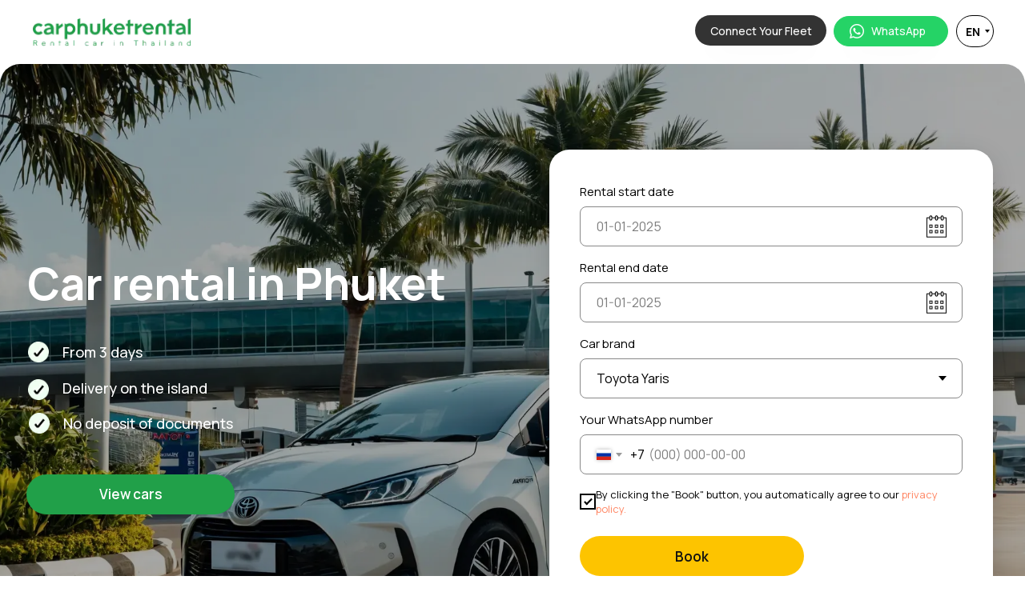

--- FILE ---
content_type: text/html; charset=UTF-8
request_url: https://carphuketrental.com/
body_size: 48668
content:
<!DOCTYPE html> <html> <head> <meta charset="utf-8" /> <meta http-equiv="Content-Type" content="text/html; charset=utf-8" /> <meta name="viewport" content="width=device-width, initial-scale=1.0" /> <!--metatextblock--> <title>Car Rental in Phuket — Rent a Car in Phuket with Delivery | New Cars 2022–2024</title> <meta name="description" content="Rent a car in Phuket at the best price. Wide selection of new cars (2022–2024), full insurance, and free delivery anywhere in Phuket. Book online or via WhatsApp. Reliable service and 24/7 support." /> <meta property="og:url" content="https://carphuketrental.com" /> <meta property="og:title" content="Car Rental in Phuket — Rent a Car in Phuket with Delivery | New Cars 2022–2024" /> <meta property="og:description" content="Rent a car in Phuket at the best price. Wide selection of new cars (2022–2024), full insurance, and free delivery anywhere in Phuket. Book online or via WhatsApp. Reliable service and 24/7 support." /> <meta property="og:type" content="website" /> <link rel="canonical" href="https://carphuketrental.com/"> <!--/metatextblock--> <meta name="format-detection" content="telephone=no" /> <meta http-equiv="x-dns-prefetch-control" content="on"> <link rel="dns-prefetch" href="https://ws.tildacdn.com"> <link rel="dns-prefetch" href="https://static.tildacdn.com"> <link rel="icon" type="image/png" sizes="32x32" href="https://static.tildacdn.com/tild6630-3635-4836-b235-323430633139/faviconV2.png" media="(prefers-color-scheme: light)"/> <link rel="icon" type="image/png" sizes="32x32" href="https://static.tildacdn.com/tild3437-6533-4436-a139-323365316436/faviconV2.png" media="(prefers-color-scheme: dark)"/> <link rel="icon" type="image/svg+xml" sizes="any" href="https://static.tildacdn.com/tild3966-3139-4361-b366-336136306132/faviconV2-2.svg"> <link rel="apple-touch-icon" type="image/png" href="https://static.tildacdn.com/tild6136-6362-4137-b036-376462666462/faviconV2.png"> <link rel="icon" type="image/png" sizes="192x192" href="https://static.tildacdn.com/tild6136-6362-4137-b036-376462666462/faviconV2.png"> <!-- Assets --> <script src="https://neo.tildacdn.com/js/tilda-fallback-1.0.min.js" async charset="utf-8"></script> <link rel="stylesheet" href="https://static.tildacdn.com/css/tilda-grid-3.0.min.css" type="text/css" media="all" onerror="this.loaderr='y';"/> <link rel="stylesheet" href="https://static.tildacdn.com/ws/project13720739/tilda-blocks-page71163041.min.css?t=1767691243" type="text/css" media="all" onerror="this.loaderr='y';" /> <link rel="preconnect" href="https://fonts.gstatic.com"> <link href="https://fonts.googleapis.com/css2?family=Manrope:wght@300;400;500;600;700&subset=latin,cyrillic" rel="stylesheet"> <link rel="stylesheet" href="https://static.tildacdn.com/css/tilda-slds-1.4.min.css" type="text/css" media="print" onload="this.media='all';" onerror="this.loaderr='y';" /> <noscript><link rel="stylesheet" href="https://static.tildacdn.com/css/tilda-slds-1.4.min.css" type="text/css" media="all" /></noscript> <link rel="stylesheet" href="https://static.tildacdn.com/css/tilda-zero-gallery-1.0.min.css" type="text/css" media="all" onerror="this.loaderr='y';" /> <link rel="stylesheet" href="https://static.tildacdn.com/css/tilda-forms-1.0.min.css" type="text/css" media="all" onerror="this.loaderr='y';" /> <link rel="stylesheet" href="https://static.tildacdn.com/css/tilda-zoom-2.0.min.css" type="text/css" media="print" onload="this.media='all';" onerror="this.loaderr='y';" /> <noscript><link rel="stylesheet" href="https://static.tildacdn.com/css/tilda-zoom-2.0.min.css" type="text/css" media="all" /></noscript> <link rel="stylesheet" href="https://fonts.googleapis.com/css?family=Montserrat:200,200i,400,400i,700,700i,900,900i&subset=cyrillic-ext&display=swap" type="text/css" /> <script nomodule src="https://static.tildacdn.com/js/tilda-polyfill-1.0.min.js" charset="utf-8"></script> <script type="text/javascript">function t_onReady(func) {if(document.readyState!='loading') {func();} else {document.addEventListener('DOMContentLoaded',func);}}
function t_onFuncLoad(funcName,okFunc,time) {if(typeof window[funcName]==='function') {okFunc();} else {setTimeout(function() {t_onFuncLoad(funcName,okFunc,time);},(time||100));}}function t396_initialScale(t){var e=document.getElementById("rec"+t);if(e){var i=e.querySelector(".t396__artboard");if(i){window.tn_scale_initial_window_width||(window.tn_scale_initial_window_width=document.documentElement.clientWidth);var a=window.tn_scale_initial_window_width,r=[],n,l=i.getAttribute("data-artboard-screens");if(l){l=l.split(",");for(var o=0;o<l.length;o++)r[o]=parseInt(l[o],10)}else r=[320,480,640,960,1200];for(var o=0;o<r.length;o++){var d=r[o];a>=d&&(n=d)}var _="edit"===window.allrecords.getAttribute("data-tilda-mode"),c="center"===t396_getFieldValue(i,"valign",n,r),s="grid"===t396_getFieldValue(i,"upscale",n,r),w=t396_getFieldValue(i,"height_vh",n,r),g=t396_getFieldValue(i,"height",n,r),u=!!window.opr&&!!window.opr.addons||!!window.opera||-1!==navigator.userAgent.indexOf(" OPR/");if(!_&&c&&!s&&!w&&g&&!u){var h=parseFloat((a/n).toFixed(3)),f=[i,i.querySelector(".t396__carrier"),i.querySelector(".t396__filter")],v=Math.floor(parseInt(g,10)*h)+"px",p;i.style.setProperty("--initial-scale-height",v);for(var o=0;o<f.length;o++)f[o].style.setProperty("height","var(--initial-scale-height)");t396_scaleInitial__getElementsToScale(i).forEach((function(t){t.style.zoom=h}))}}}}function t396_scaleInitial__getElementsToScale(t){return t?Array.prototype.slice.call(t.children).filter((function(t){return t&&(t.classList.contains("t396__elem")||t.classList.contains("t396__group"))})):[]}function t396_getFieldValue(t,e,i,a){var r,n=a[a.length-1];if(!(r=i===n?t.getAttribute("data-artboard-"+e):t.getAttribute("data-artboard-"+e+"-res-"+i)))for(var l=0;l<a.length;l++){var o=a[l];if(!(o<=i)&&(r=o===n?t.getAttribute("data-artboard-"+e):t.getAttribute("data-artboard-"+e+"-res-"+o)))break}return r}window.TN_SCALE_INITIAL_VER="1.0",window.tn_scale_initial_window_width=null;</script> <script src="https://static.tildacdn.com/js/jquery-1.10.2.min.js" charset="utf-8" onerror="this.loaderr='y';"></script> <script src="https://static.tildacdn.com/js/tilda-scripts-3.0.min.js" charset="utf-8" defer onerror="this.loaderr='y';"></script> <script src="https://static.tildacdn.com/ws/project13720739/tilda-blocks-page71163041.min.js?t=1767691243" charset="utf-8" async onerror="this.loaderr='y';"></script> <script src="https://static.tildacdn.com/js/tilda-lazyload-1.0.min.js" charset="utf-8" async onerror="this.loaderr='y';"></script> <script src="https://static.tildacdn.com/js/tilda-zero-1.1.min.js" charset="utf-8" async onerror="this.loaderr='y';"></script> <script src="https://static.tildacdn.com/js/tilda-submenublocks-1.0.min.js" charset="utf-8" async onerror="this.loaderr='y';"></script> <script src="https://static.tildacdn.com/js/tilda-slds-1.4.min.js" charset="utf-8" async onerror="this.loaderr='y';"></script> <script src="https://static.tildacdn.com/js/tilda-zero-gallery-1.0.min.js" charset="utf-8" async onerror="this.loaderr='y';"></script> <script src="https://static.tildacdn.com/js/hammer.min.js" charset="utf-8" async onerror="this.loaderr='y';"></script> <script src="https://static.tildacdn.com/js/tilda-forms-1.0.min.js" charset="utf-8" async onerror="this.loaderr='y';"></script> <script src="https://static.tildacdn.com/js/tilda-zero-forms-1.0.min.js" charset="utf-8" async onerror="this.loaderr='y';"></script> <script src="https://static.tildacdn.com/js/tilda-zoom-2.0.min.js" charset="utf-8" async onerror="this.loaderr='y';"></script> <script src="https://static.tildacdn.com/js/tilda-zero-scale-1.0.min.js" charset="utf-8" async onerror="this.loaderr='y';"></script> <script src="https://static.tildacdn.com/js/tilda-zero-fixed-1.0.min.js" charset="utf-8" async onerror="this.loaderr='y';"></script> <script src="https://static.tildacdn.com/js/tilda-zero-top-shift-1.0.min.js" charset="utf-8" async onerror="this.loaderr='y';"></script> <script src="https://static.tildacdn.com/js/tilda-events-1.0.min.js" charset="utf-8" async onerror="this.loaderr='y';"></script> <!-- nominify begin --><script> function t270_scroll2(hash, offset, speed) { var $root = $('html, body'); var target = ""; if (speed === undefined) { speed = 500 } try { target = $(hash) } catch (event) { console.log("Exception t270: " + event.message); return !0 } if (target.length === 0) { target = $('a[name="' + hash.substr(1) + '"]'); if (target.length === 0) { return !0 } } $root.animate({ scrollTop: target.offset().top - offset }, speed, function() { if (history.pushState) { } else { } }); return !0 } var refreshIntervalt270 = setInterval(function(){  t270_scroll = t270_scroll2}, 1000);setTimeout(function(){  clearInterval(refreshIntervalt270); },15000);</script><!-- nominify end --><script type="text/javascript">window.dataLayer=window.dataLayer||[];</script> <!-- Google Tag Manager --> <script type="text/javascript">(function(w,d,s,l,i){w[l]=w[l]||[];w[l].push({'gtm.start':new Date().getTime(),event:'gtm.js'});var f=d.getElementsByTagName(s)[0],j=d.createElement(s),dl=l!='dataLayer'?'&l='+l:'';j.async=true;j.src='https://www.googletagmanager.com/gtm.js?id='+i+dl;f.parentNode.insertBefore(j,f);})(window,document,'script','dataLayer','GTM-TFKKSW3Z');</script> <!-- End Google Tag Manager --> <script type="text/javascript">(function() {if((/bot|google|yandex|baidu|bing|msn|duckduckbot|teoma|slurp|crawler|spider|robot|crawling|facebook/i.test(navigator.userAgent))===false&&typeof(sessionStorage)!='undefined'&&sessionStorage.getItem('visited')!=='y'&&document.visibilityState){var style=document.createElement('style');style.type='text/css';style.innerHTML='@media screen and (min-width: 980px) {.t-records {opacity: 0;}.t-records_animated {-webkit-transition: opacity ease-in-out .2s;-moz-transition: opacity ease-in-out .2s;-o-transition: opacity ease-in-out .2s;transition: opacity ease-in-out .2s;}.t-records.t-records_visible {opacity: 1;}}';document.getElementsByTagName('head')[0].appendChild(style);function t_setvisRecs(){var alr=document.querySelectorAll('.t-records');Array.prototype.forEach.call(alr,function(el) {el.classList.add("t-records_animated");});setTimeout(function() {Array.prototype.forEach.call(alr,function(el) {el.classList.add("t-records_visible");});sessionStorage.setItem("visited","y");},400);}
document.addEventListener('DOMContentLoaded',t_setvisRecs);}})();</script></head> <body class="t-body" style="margin:0;"> <!--allrecords--> <div id="allrecords" class="t-records" data-hook="blocks-collection-content-node" data-tilda-project-id="13720739" data-tilda-page-id="71163041" data-tilda-page-alias="en" data-tilda-formskey="ebe057ae841b855cc1bd8fca13720739" data-tilda-cookie="no" data-tilda-lazy="yes" data-tilda-root-zone="com" data-tilda-project-headcode="yes" data-tilda-ts="y" data-tilda-project-country="RU"> <!--header--> <header id="t-header" class="t-records" data-hook="blocks-collection-content-node" data-tilda-project-id="13720739" data-tilda-page-id="71934463" data-tilda-page-alias="header" data-tilda-formskey="ebe057ae841b855cc1bd8fca13720739" data-tilda-cookie="no" data-tilda-lazy="yes" data-tilda-root-zone="com" data-tilda-project-headcode="yes" data-tilda-ts="y" data-tilda-project-country="RU"> <div id="rec1146723756" class="r t-rec" style=" " data-animationappear="off" data-record-type="396"> <!-- T396 --> <style>#rec1146723756 .t396__artboard {position:fixed;width:100%;left:0;top:0;z-index:9999;}#rec1146723756 .t396__artboard {height:80px;background-color:#ffffff;}#rec1146723756 .t396__filter {height:80px;}#rec1146723756 .t396__carrier{height:80px;background-position:left bottom;background-attachment:scroll;background-size:cover;background-repeat:no-repeat;}@media screen and (max-width:1199px) {#rec1146723756 .t396__artboard,#rec1146723756 .t396__filter,#rec1146723756 .t396__carrier {}#rec1146723756 .t396__filter {}#rec1146723756 .t396__carrier {background-attachment:scroll;}}@media screen and (max-width:959px) {#rec1146723756 .t396__artboard,#rec1146723756 .t396__filter,#rec1146723756 .t396__carrier {height:80px;}#rec1146723756 .t396__filter {}#rec1146723756 .t396__carrier {background-attachment:scroll;}}@media screen and (max-width:639px) {#rec1146723756 .t396__artboard,#rec1146723756 .t396__filter,#rec1146723756 .t396__carrier {}#rec1146723756 .t396__filter {}#rec1146723756 .t396__carrier {background-attachment:scroll;}}@media screen and (max-width:479px) {#rec1146723756 .t396__artboard,#rec1146723756 .t396__filter,#rec1146723756 .t396__carrier {height:68px;}#rec1146723756 .t396__filter {}#rec1146723756 .t396__carrier {background-attachment:scroll;}}#rec1146723756 .tn-elem[data-elem-id="1751731619017"]{z-index:3;top:20px;;left:calc(50% - 600px + 0px);;width:200px;height:auto;}#rec1146723756 .tn-elem[data-elem-id="1751731619017"] .tn-atom{border-radius:0px 0px 0px 0px;background-position:center center;border-width:var(--t396-borderwidth,0);border-style:var(--t396-borderstyle,solid);border-color:var(--t396-bordercolor,transparent);transition:background-color var(--t396-speedhover,0s) ease-in-out,color var(--t396-speedhover,0s) ease-in-out,border-color var(--t396-speedhover,0s) ease-in-out,box-shadow var(--t396-shadowshoverspeed,0.2s) ease-in-out;}#rec1146723756 .tn-elem[data-elem-id="1751731619017"] .tn-atom__img{border-radius:0px 0px 0px 0px;object-position:center center;}@media screen and (max-width:1199px){#rec1146723756 .tn-elem[data-elem-id="1751731619017"]{display:table;top:20px;;left:calc(50% - 480px + 10px);;height:auto;}}@media screen and (max-width:959px){#rec1146723756 .tn-elem[data-elem-id="1751731619017"]{display:table;top:20px;;height:auto;}}@media screen and (max-width:639px){#rec1146723756 .tn-elem[data-elem-id="1751731619017"]{display:table;top:21px;;width:183px;height:auto;}}@media screen and (max-width:479px){#rec1146723756 .tn-elem[data-elem-id="1751731619017"]{display:table;top:-215px;;left:calc(50% - 160px + 0px);;width:80px;height:auto;}#rec1146723756 .tn-elem[data-elem-id="1751731619017"] .tn-atom{background-size:cover;opacity:0;}}#rec1146723756 .tn-elem[data-elem-id="1752004509288"]{z-index:3;top:-246px;;left:calc(50% - 600px + 0px);;width:57px;height:auto;}#rec1146723756 .tn-elem[data-elem-id="1752004509288"] .tn-atom{border-radius:0px 0px 0px 0px;background-position:center center;border-width:var(--t396-borderwidth,0);border-style:var(--t396-borderstyle,solid);border-color:var(--t396-bordercolor,transparent);transition:background-color var(--t396-speedhover,0s) ease-in-out,color var(--t396-speedhover,0s) ease-in-out,border-color var(--t396-speedhover,0s) ease-in-out,box-shadow var(--t396-shadowshoverspeed,0.2s) ease-in-out;}#rec1146723756 .tn-elem[data-elem-id="1752004509288"] .tn-atom__img{border-radius:0px 0px 0px 0px;object-position:center center;}@media screen and (max-width:1199px){#rec1146723756 .tn-elem[data-elem-id="1752004509288"]{display:table;left:calc(50% - 480px + 10px);;height:auto;}}@media screen and (max-width:959px){#rec1146723756 .tn-elem[data-elem-id="1752004509288"]{display:table;height:auto;}}@media screen and (max-width:639px){#rec1146723756 .tn-elem[data-elem-id="1752004509288"]{display:table;top:-259px;;width:92px;height:auto;}}@media screen and (max-width:479px){#rec1146723756 .tn-elem[data-elem-id="1752004509288"]{display:table;top:9px;;left:calc(50% - 160px + 0px);;width:56px;height:auto;}}#rec1146723756 .tn-elem[data-elem-id="1751731725871"]{color:#ffffff;text-align:center;z-index:3;top:19px;;left:calc(50% - 600px + 828px);;width:164px;height:38px;}#rec1146723756 .tn-elem[data-elem-id="1751731725871"] .tn-atom{color:#ffffff;font-size:14px;font-family:'Manrope',Arial,sans-serif;line-height:1.55;font-weight:500;border-radius:55px 55px 55px 55px;background-color:transparent;background-position:center center;border-width:var(--t396-borderwidth,0);border-style:var(--t396-borderstyle,solid);border-color:transparent;box-shadow:0px 18px 35px -17px rgba(51,51,51,0.1);--t396-speedhover:0s;transition:background-color var(--t396-speedhover,0s) ease-in-out,color var(--t396-speedhover,0s) ease-in-out,border-color var(--t396-speedhover,0s) ease-in-out,box-shadow var(--t396-shadowshoverspeed,0.2s) ease-in-out;position:relative;z-index:1;background-image:none;--t396-bgcolor-color:#333333;--t396-bgcolor-image:none;--t396-bgcolor-hover-color:#13c656;--t396-bgcolor-hover-image:none;-webkit-box-pack:center;-ms-flex-pack:center;justify-content:center;}#rec1146723756 .tn-elem[data-elem-id="1751731725871"] .tn-atom::before,#rec1146723756 .tn-elem[data-elem-id="1751731725871"] .tn-atom::after{--t396-borderoffset:calc(var(--t396-borderwidth,0px) * var(--t396-borderstyle-existed,1));content:'';position:absolute;width:calc(100% + 2 * var(--t396-borderoffset));height:calc(100% + 2 * var(--t396-borderoffset));left:calc(-1 * var(--t396-borderoffset));top:calc(-1 * var(--t396-borderoffset));box-sizing:border-box;background-origin:border-box;background-clip:border-box;pointer-events:none;border-radius:55px 55px 55px 55px;border-width:var(--t396-borderwidth,0);border-style:var(--t396-borderstyle,solid);transition:opacity var(--t396-speedhover,0s) ease-in-out;;}#rec1146723756 .tn-elem[data-elem-id="1751731725871"] .tn-atom::before{z-index:-2;opacity:1;border-color:var(--t396-bordercolor,transparent);background-color:var(--t396-bgcolor-color,transparent);background-image:var(--t396-bgcolor-image,none);}#rec1146723756 .tn-elem[data-elem-id="1751731725871"] .tn-atom::after{z-index:-1;opacity:0;border-color:var(--t396-bordercolor-hover,var(--t396-bordercolor,transparent));background-color:var(--t396-bgcolor-hover-color,var(--t396-bgcolor-color,transparent));background-image:var(--t396-bgcolor-hover-image,var(--t396-bgcolor-image,none));}#rec1146723756 .tn-elem[data-elem-id="1751731725871"] .tn-atom .tn-atom__button-content{column-gap:10px;padding:0px 0px 0px 0px;}#rec1146723756 .tn-elem[data-elem-id="1751731725871"] .tn-atom .tn-atom__button-text{transition:color var(--t396-speedhover,0s) ease-in-out;color:#ffffff;}@media (hover),(min-width:0\0){#rec1146723756 .tn-elem[data-elem-id="1751731725871"] .tn-atom:hover::after{opacity:1;}}@media screen and (max-width:1199px){#rec1146723756 .tn-elem[data-elem-id="1751731725871"]{display:block;top:23px;;left:calc(50% - 480px + 748px);;width:161px;height:auto;}#rec1146723756 .tn-elem[data-elem-id="1751731725871"] .tn-atom{font-size:13px;background-size:cover;}}@media screen and (max-width:959px){#rec1146723756 .tn-elem[data-elem-id="1751731725871"]{display:block;top:22px;;left:calc(50% - 320px + 437px);;width:153px;height:auto;}}@media screen and (max-width:639px){#rec1146723756 .tn-elem[data-elem-id="1751731725871"]{display:block;top:22px;;left:calc(50% - 240px + 259px);;width:171px;height:auto;}#rec1146723756 .tn-elem[data-elem-id="1751731725871"] .tn-atom{font-size:14px;background-size:cover;}}@media screen and (max-width:479px){#rec1146723756 .tn-elem[data-elem-id="1751731725871"]{display:block;top:17px;;left:calc(50% - 160px + 95px);;width:132px;height:auto;}#rec1146723756 .tn-elem[data-elem-id="1751731725871"] .tn-atom{font-size:12px;line-height:1.25;background-size:cover;}}#rec1146723756 .tn-elem[data-elem-id="1754906322090"]{color:#080808;text-align:center;z-index:3;top:20px;;left:calc(50% - 600px + 1155px);;width:45px;height:38px;}#rec1146723756 .tn-elem[data-elem-id="1754906322090"] .tn-atom{color:#080808;font-size:14px;font-family:'Manrope',Arial,sans-serif;line-height:1.55;font-weight:900;border-radius:55px 55px 55px 55px;background-color:transparent;background-position:center center;--t396-borderwidth:1px;--t396-bordercolor:#000000;border-width:var(--t396-borderwidth,0);border-style:var(--t396-borderstyle,solid);border-color:transparent;box-shadow:0px 18px 35px -17px rgba(51,51,51,0.1);--t396-speedhover:0s;transition:background-color var(--t396-speedhover,0s) ease-in-out,color var(--t396-speedhover,0s) ease-in-out,border-color var(--t396-speedhover,0s) ease-in-out,box-shadow var(--t396-shadowshoverspeed,0.2s) ease-in-out;position:relative;z-index:1;background-image:none;--t396-bgcolor-color:#ffffff;--t396-bgcolor-image:none;--t396-bgcolor-hover-color:#ededed;--t396-bgcolor-hover-image:none;-webkit-box-pack:center;-ms-flex-pack:center;justify-content:center;}#rec1146723756 .tn-elem[data-elem-id="1754906322090"] .tn-atom::before,#rec1146723756 .tn-elem[data-elem-id="1754906322090"] .tn-atom::after{--t396-borderoffset:calc(var(--t396-borderwidth,0px) * var(--t396-borderstyle-existed,1));content:'';position:absolute;width:calc(100% + 2 * var(--t396-borderoffset));height:calc(100% + 2 * var(--t396-borderoffset));left:calc(-1 * var(--t396-borderoffset));top:calc(-1 * var(--t396-borderoffset));box-sizing:border-box;background-origin:border-box;background-clip:border-box;pointer-events:none;border-radius:55px 55px 55px 55px;border-width:var(--t396-borderwidth,0);border-style:var(--t396-borderstyle,solid);transition:opacity var(--t396-speedhover,0s) ease-in-out;;}#rec1146723756 .tn-elem[data-elem-id="1754906322090"] .tn-atom::before{z-index:-2;opacity:1;border-color:var(--t396-bordercolor,transparent);background-color:var(--t396-bgcolor-color,transparent);background-image:var(--t396-bgcolor-image,none);}#rec1146723756 .tn-elem[data-elem-id="1754906322090"] .tn-atom::after{z-index:-1;opacity:0;border-color:var(--t396-bordercolor-hover,var(--t396-bordercolor,transparent));background-color:var(--t396-bgcolor-hover-color,var(--t396-bgcolor-color,transparent));background-image:var(--t396-bgcolor-hover-image,var(--t396-bgcolor-image,none));}#rec1146723756 .tn-elem[data-elem-id="1754906322090"] .tn-atom .tn-atom__button-content{column-gap:10px;padding:0px 0px 0px 0px;}#rec1146723756 .tn-elem[data-elem-id="1754906322090"] .tn-atom .tn-atom__button-text{transition:color var(--t396-speedhover,0s) ease-in-out;color:#080808;}@media (hover),(min-width:0\0){#rec1146723756 .tn-elem[data-elem-id="1754906322090"] .tn-atom:hover::after{opacity:1;}}@media screen and (max-width:1199px){#rec1146723756 .tn-elem[data-elem-id="1754906322090"]{display:block;top:23px;;left:calc(50% - 480px + 918px);;width:42px;height:auto;}#rec1146723756 .tn-elem[data-elem-id="1754906322090"] .tn-atom{font-size:13px;background-size:cover;}}@media screen and (max-width:959px){#rec1146723756 .tn-elem[data-elem-id="1754906322090"]{display:block;top:22px;;left:calc(50% - 320px + 599px);;width:41px;height:auto;}}@media screen and (max-width:639px){#rec1146723756 .tn-elem[data-elem-id="1754906322090"]{display:block;top:22px;;left:calc(50% - 240px + 436px);;width:44px;height:auto;}#rec1146723756 .tn-elem[data-elem-id="1754906322090"] .tn-atom{font-size:14px;background-size:cover;}}@media screen and (max-width:479px){#rec1146723756 .tn-elem[data-elem-id="1754906322090"]{display:block;top:16px;;left:calc(50% - 160px + 281px);;width:39px;height:auto;}#rec1146723756 .tn-elem[data-elem-id="1754906322090"] .tn-atom{font-size:12px;line-height:1.25;background-size:cover;}}#rec1146723756 .tn-elem[data-elem-id="1751731725863"]{color:#25d366;text-align:center;z-index:3;top:20px;;left:calc(50% - 600px + 1001px);;width:143px;height:38px;}#rec1146723756 .tn-elem[data-elem-id="1751731725863"] .tn-atom{color:#25d366;font-size:14px;font-family:'Manrope',Arial,sans-serif;line-height:1.55;font-weight:300;border-radius:55px 55px 55px 55px;background-color:transparent;background-position:center center;--t396-borderwidth:1px;--t396-bordercolor:#25d366;border-width:var(--t396-borderwidth,0);border-style:var(--t396-borderstyle,solid);border-color:transparent;box-shadow:0px 18px 35px -17px rgba(51,51,51,0.1);--t396-speedhover:0s;transition:background-color var(--t396-speedhover,0s) ease-in-out,color var(--t396-speedhover,0s) ease-in-out,border-color var(--t396-speedhover,0s) ease-in-out,box-shadow var(--t396-shadowshoverspeed,0.2s) ease-in-out;position:relative;z-index:1;background-image:none;--t396-bgcolor-color:#25d366;--t396-bgcolor-image:none;--t396-bgcolor-hover-color:#075e54;--t396-bgcolor-hover-image:none;--t396-bordercolor-hover:#075e54;-webkit-box-pack:center;-ms-flex-pack:center;justify-content:center;}#rec1146723756 .tn-elem[data-elem-id="1751731725863"] .tn-atom::before,#rec1146723756 .tn-elem[data-elem-id="1751731725863"] .tn-atom::after{--t396-borderoffset:calc(var(--t396-borderwidth,0px) * var(--t396-borderstyle-existed,1));content:'';position:absolute;width:calc(100% + 2 * var(--t396-borderoffset));height:calc(100% + 2 * var(--t396-borderoffset));left:calc(-1 * var(--t396-borderoffset));top:calc(-1 * var(--t396-borderoffset));box-sizing:border-box;background-origin:border-box;background-clip:border-box;pointer-events:none;border-radius:55px 55px 55px 55px;border-width:var(--t396-borderwidth,0);border-style:var(--t396-borderstyle,solid);transition:opacity var(--t396-speedhover,0s) ease-in-out;;}#rec1146723756 .tn-elem[data-elem-id="1751731725863"] .tn-atom::before{z-index:-2;opacity:1;border-color:var(--t396-bordercolor,transparent);background-color:var(--t396-bgcolor-color,transparent);background-image:var(--t396-bgcolor-image,none);}#rec1146723756 .tn-elem[data-elem-id="1751731725863"] .tn-atom::after{z-index:-1;opacity:0;border-color:var(--t396-bordercolor-hover,var(--t396-bordercolor,transparent));background-color:var(--t396-bgcolor-hover-color,var(--t396-bgcolor-color,transparent));background-image:var(--t396-bgcolor-hover-image,var(--t396-bgcolor-image,none));}#rec1146723756 .tn-elem[data-elem-id="1751731725863"] .tn-atom .tn-atom__button-content{column-gap:10px;padding:0px 0px 0px 0px;}#rec1146723756 .tn-elem[data-elem-id="1751731725863"] .tn-atom .tn-atom__button-text{transition:color var(--t396-speedhover,0s) ease-in-out;color:#25d366;}@media (hover),(min-width:0\0){#rec1146723756 .tn-elem[data-elem-id="1751731725863"] .tn-atom:hover::after{opacity:1;}}@media (hover),(min-width:0\0){#rec1146723756 .tn-elem[data-elem-id="1751731725863"] .tn-atom:hover{color:#ffffff;}#rec1146723756 .tn-elem[data-elem-id="1751731725863"] .tn-atom:hover .tn-atom__button-text{color:#ffffff;}}@media screen and (max-width:1199px){#rec1146723756 .tn-elem[data-elem-id="1751731725863"]{display:block;top:23px;;left:calc(50% - 480px + 588px);;width:150px;height:auto;}#rec1146723756 .tn-elem[data-elem-id="1751731725863"] .tn-atom{font-size:13px;background-size:cover;}}@media screen and (max-width:959px){#rec1146723756 .tn-elem[data-elem-id="1751731725863"]{display:block;top:22px;;left:calc(50% - 320px + 282px);;width:145px;height:auto;}}@media screen and (max-width:639px){#rec1146723756 .tn-elem[data-elem-id="1751731725863"]{display:block;top:22px;;left:calc(50% - 240px + 217px);;width:36px;height:auto;}#rec1146723756 .tn-elem[data-elem-id="1751731725863"] .tn-atom{font-size:14px;background-size:cover;}}@media screen and (max-width:479px){#rec1146723756 .tn-elem[data-elem-id="1751731725863"]{display:block;top:16px;;left:calc(50% - 160px + 236px);;width:36px;height:auto;}#rec1146723756 .tn-elem[data-elem-id="1751731725863"] .tn-atom{font-size:12px;line-height:1.25;background-size:cover;}}#rec1146723756 .tn-elem[data-elem-id="1751731725875"]{color:#ffffff;z-index:3;top:28px;;left:calc(50% - 600px + 1048px);;width:69px;height:auto;pointer-events:none;}#rec1146723756 .tn-elem[data-elem-id="1751731725875"] .tn-atom{vertical-align:middle;color:#ffffff;font-size:14px;font-family:'Manrope',Arial,sans-serif;line-height:1.55;font-weight:500;background-position:center center;border-width:var(--t396-borderwidth,0);border-style:var(--t396-borderstyle,solid);border-color:var(--t396-bordercolor,transparent);transition:background-color var(--t396-speedhover,0s) ease-in-out,color var(--t396-speedhover,0s) ease-in-out,border-color var(--t396-speedhover,0s) ease-in-out,box-shadow var(--t396-shadowshoverspeed,0.2s) ease-in-out;text-shadow:var(--t396-shadow-text-x,0px) var(--t396-shadow-text-y,0px) var(--t396-shadow-text-blur,0px) rgba(var(--t396-shadow-text-color),var(--t396-shadow-text-opacity,100%));}@media screen and (max-width:1199px){#rec1146723756 .tn-elem[data-elem-id="1751731725875"]{display:table;top:29px;;left:calc(50% - 480px + 640px);;height:auto;}}@media screen and (max-width:959px){#rec1146723756 .tn-elem[data-elem-id="1751731725875"]{display:table;left:calc(50% - 320px + 330px);;height:auto;}}@media screen and (max-width:639px){#rec1146723756 .tn-elem[data-elem-id="1751731725875"]{display:table;top:-385px;;left:calc(50% - 240px + 310px);;height:auto;}}@media screen and (max-width:479px){#rec1146723756 .tn-elem[data-elem-id="1751731725875"]{display:table;top:-164px;;left:calc(50% - 160px + 131px);;height:auto;}#rec1146723756 .tn-elem[data-elem-id="1751731725875"] .tn-atom{font-size:13px;background-size:cover;opacity:0;-webkit-transform:rotate(0deg);-moz-transform:rotate(0deg);transform:rotate(0deg);}}#rec1146723756 .tn-elem[data-elem-id="1751731725883"]{z-index:3;top:27px;;left:calc(50% - 600px + 1018px);;width:24px;height:auto;pointer-events:none;}#rec1146723756 .tn-elem[data-elem-id="1751731725883"] .tn-atom{border-radius:0px 0px 0px 0px;background-position:center center;border-width:var(--t396-borderwidth,0);border-style:var(--t396-borderstyle,solid);border-color:var(--t396-bordercolor,transparent);transition:background-color var(--t396-speedhover,0s) ease-in-out,color var(--t396-speedhover,0s) ease-in-out,border-color var(--t396-speedhover,0s) ease-in-out,box-shadow var(--t396-shadowshoverspeed,0.2s) ease-in-out;}#rec1146723756 .tn-elem[data-elem-id="1751731725883"] .tn-atom__img{border-radius:0px 0px 0px 0px;object-position:center center;}@media screen and (max-width:1199px){#rec1146723756 .tn-elem[data-elem-id="1751731725883"]{display:table;top:29px;;left:calc(50% - 480px + 610px);;height:auto;}}@media screen and (max-width:959px){#rec1146723756 .tn-elem[data-elem-id="1751731725883"]{display:table;left:calc(50% - 320px + 300px);;height:auto;}}@media screen and (max-width:639px){#rec1146723756 .tn-elem[data-elem-id="1751731725883"]{display:table;top:28px;;left:calc(50% - 240px + 223px);;height:auto;}}@media screen and (max-width:479px){#rec1146723756 .tn-elem[data-elem-id="1751731725883"]{display:table;top:23px;;left:calc(50% - 160px + 243px);;width:22px;height:auto;}}</style> <div class='t396'> <div class="t396__artboard" data-artboard-recid="1146723756" data-artboard-screens="320,480,640,960,1200" data-artboard-height="80" data-artboard-valign="center" data-artboard-upscale="grid" data-artboard-pos="fixed" data-artboard-fixed-shift="y" data-artboard-height-res-320="68" data-artboard-height-res-640="80"> <div class="t396__carrier" data-artboard-recid="1146723756"></div> <div class="t396__filter" data-artboard-recid="1146723756"></div> <div class='t396__elem tn-elem tn-elem__11467237561751731619017' data-elem-id='1751731619017' data-elem-type='image' data-field-top-value="20" data-field-left-value="0" data-field-height-value="41" data-field-width-value="200" data-field-axisy-value="top" data-field-axisx-value="left" data-field-container-value="grid" data-field-topunits-value="px" data-field-leftunits-value="px" data-field-heightunits-value="px" data-field-widthunits-value="px" data-field-filewidth-value="407" data-field-fileheight-value="84" data-field-heightmode-value="hug" data-field-top-res-320-value="-215" data-field-left-res-320-value="0" data-field-height-res-320-value="17" data-field-width-res-320-value="80" data-field-top-res-480-value="21" data-field-height-res-480-value="38" data-field-width-res-480-value="183" data-field-top-res-640-value="20" data-field-height-res-640-value="41" data-field-top-res-960-value="20" data-field-left-res-960-value="10" data-field-height-res-960-value="41"> <div class='tn-atom'> <img class='tn-atom__img t-img' data-original='https://static.tildacdn.com/tild3139-3239-4737-a230-383663663265/rental-car-in-Thaila.webp'
src='https://thb.tildacdn.com/tild3139-3239-4737-a230-383663663265/-/resize/20x/rental-car-in-Thaila.webp'
alt='' imgfield='tn_img_1751731619017'
/> </div> </div> <div class='t396__elem tn-elem tn-elem__11467237561752004509288' data-elem-id='1752004509288' data-elem-type='image' data-field-top-value="-246" data-field-left-value="0" data-field-height-value="51" data-field-width-value="57" data-field-axisy-value="top" data-field-axisx-value="left" data-field-container-value="grid" data-field-topunits-value="px" data-field-leftunits-value="px" data-field-heightunits-value="px" data-field-widthunits-value="px" data-field-filewidth-value="360" data-field-fileheight-value="320" data-field-heightmode-value="hug" data-field-top-res-320-value="9" data-field-left-res-320-value="0" data-field-height-res-320-value="50" data-field-width-res-320-value="56" data-field-top-res-480-value="-259" data-field-height-res-480-value="82" data-field-width-res-480-value="92" data-field-height-res-640-value="51" data-field-left-res-960-value="10" data-field-height-res-960-value="51"> <div class='tn-atom'> <img class='tn-atom__img t-img' data-original='https://static.tildacdn.com/tild3034-6431-4530-b139-313933393937/Carphuketrental.png'
src='https://thb.tildacdn.com/tild3034-6431-4530-b139-313933393937/-/resize/20x/Carphuketrental.png'
alt='' imgfield='tn_img_1752004509288'
/> </div> </div> <div class='t396__elem tn-elem MenuTrigger tn-elem__11467237561751731725871' data-elem-id='1751731725871' data-elem-type='button' data-field-top-value="19" data-field-left-value="828" data-field-height-value="38" data-field-width-value="164" data-field-axisy-value="top" data-field-axisx-value="left" data-field-container-value="grid" data-field-topunits-value="px" data-field-leftunits-value="px" data-field-heightunits-value="px" data-field-widthunits-value="px" data-field-textfit-value="fixedsize" data-field-heightmode-value="fixed" data-field-fontsize-value="14" data-field-top-res-320-value="17" data-field-left-res-320-value="95" data-field-height-res-320-value="36" data-field-width-res-320-value="132" data-field-container-res-320-value="grid" data-field-widthmode-res-320-value="fixed" data-field-heightmode-res-320-value="fixed" data-field-fontsize-res-320-value="12" data-field-top-res-480-value="22" data-field-left-res-480-value="259" data-field-height-res-480-value="36" data-field-width-res-480-value="171" data-field-heightmode-res-480-value="fixed" data-field-fontsize-res-480-value="14" data-field-top-res-640-value="22" data-field-left-res-640-value="437" data-field-height-res-640-value="36" data-field-width-res-640-value="153" data-field-heightmode-res-640-value="fixed" data-field-top-res-960-value="23" data-field-left-res-960-value="748" data-field-height-res-960-value="34" data-field-width-res-960-value="161" data-field-heightmode-res-960-value="fixed" data-field-fontsize-res-960-value="13"> <a class='tn-atom' href="https://carphuketrental.com/en/rental"> <div class='tn-atom__button-content'> <span class="tn-atom__button-text">Connect Your Fleet</span> </div> </a> </div> <div class='t396__elem tn-elem MenuTrigger tn-elem__11467237561754906322090' data-elem-id='1754906322090' data-elem-type='button' data-field-top-value="20" data-field-left-value="1155" data-field-height-value="38" data-field-width-value="45" data-field-axisy-value="top" data-field-axisx-value="left" data-field-container-value="grid" data-field-topunits-value="px" data-field-leftunits-value="px" data-field-heightunits-value="px" data-field-widthunits-value="px" data-field-textfit-value="fixedsize" data-field-heightmode-value="fixed" data-field-fontsize-value="14" data-field-top-res-320-value="16" data-field-left-res-320-value="281" data-field-height-res-320-value="36" data-field-width-res-320-value="39" data-field-widthmode-res-320-value="fixed" data-field-heightmode-res-320-value="fixed" data-field-fontsize-res-320-value="12" data-field-top-res-480-value="22" data-field-left-res-480-value="436" data-field-height-res-480-value="36" data-field-width-res-480-value="44" data-field-heightmode-res-480-value="fixed" data-field-fontsize-res-480-value="14" data-field-top-res-640-value="22" data-field-left-res-640-value="599" data-field-height-res-640-value="36" data-field-width-res-640-value="41" data-field-container-res-640-value="grid" data-field-heightmode-res-640-value="fixed" data-field-top-res-960-value="23" data-field-left-res-960-value="918" data-field-height-res-960-value="34" data-field-width-res-960-value="42" data-field-heightmode-res-960-value="fixed" data-field-fontsize-res-960-value="13"> <a class='tn-atom' href="#language"> <div class='tn-atom__button-content'> <span class="tn-atom__button-text">EN</span> </div> </a> </div> <div class='t396__elem tn-elem jivoOpen tn-elem__11467237561751731725863' data-elem-id='1751731725863' data-elem-type='button' data-field-top-value="20" data-field-left-value="1001" data-field-height-value="38" data-field-width-value="143" data-field-axisy-value="top" data-field-axisx-value="left" data-field-container-value="grid" data-field-topunits-value="px" data-field-leftunits-value="px" data-field-heightunits-value="px" data-field-widthunits-value="px" data-field-textfit-value="fixedsize" data-field-heightmode-value="fixed" data-field-fontsize-value="14" data-field-top-res-320-value="16" data-field-left-res-320-value="236" data-field-height-res-320-value="36" data-field-width-res-320-value="36" data-field-container-res-320-value="grid" data-field-widthmode-res-320-value="fixed" data-field-heightmode-res-320-value="fixed" data-field-fontsize-res-320-value="12" data-field-top-res-480-value="22" data-field-left-res-480-value="217" data-field-width-res-480-value="36" data-field-widthmode-res-480-value="fixed" data-field-fontsize-res-480-value="14" data-field-top-res-640-value="22" data-field-left-res-640-value="282" data-field-height-res-640-value="36" data-field-width-res-640-value="145" data-field-heightmode-res-640-value="fixed" data-field-top-res-960-value="23" data-field-left-res-960-value="588" data-field-height-res-960-value="34" data-field-width-res-960-value="150" data-field-heightmode-res-960-value="fixed" data-field-fontsize-res-960-value="13"> <a class='tn-atom' href="https://api.whatsapp.com/send/?phone=66643140181&amp;text=Hello!%20I%20would%20like%20to%20rent%20a%20car" rel="nofollow" target="_blank"> <div class='tn-atom__button-content'> <span class="tn-atom__button-text"></span> </div> </a> </div> <div class='t396__elem tn-elem tn-elem__11467237561751731725875' data-elem-id='1751731725875' data-elem-type='text' data-field-top-value="28" data-field-left-value="1048" data-field-height-value="22" data-field-width-value="69" data-field-axisy-value="top" data-field-axisx-value="left" data-field-container-value="grid" data-field-topunits-value="px" data-field-leftunits-value="px" data-field-heightunits-value="px" data-field-widthunits-value="px" data-field-textfit-value="autoheight" data-field-fontsize-value="14" data-field-top-res-320-value="-164" data-field-left-res-320-value="131" data-field-fontsize-res-320-value="13" data-field-top-res-480-value="-385" data-field-left-res-480-value="310" data-field-left-res-640-value="330" data-field-top-res-960-value="29" data-field-left-res-960-value="640"> <div class='tn-atom'field='tn_text_1751731725875'>WhatsApp</div> </div> <div class='t396__elem tn-elem tn-elem__11467237561751731725883' data-elem-id='1751731725883' data-elem-type='image' data-field-top-value="27" data-field-left-value="1018" data-field-height-value="24" data-field-width-value="24" data-field-axisy-value="top" data-field-axisx-value="left" data-field-container-value="grid" data-field-topunits-value="px" data-field-leftunits-value="px" data-field-heightunits-value="px" data-field-widthunits-value="px" data-field-filewidth-value="96" data-field-fileheight-value="96" data-field-lazyoff-value="y" data-field-heightmode-value="hug" data-field-top-res-320-value="23" data-field-left-res-320-value="243" data-field-height-res-320-value="22" data-field-width-res-320-value="22" data-field-top-res-480-value="28" data-field-left-res-480-value="223" data-field-height-res-480-value="24" data-field-left-res-640-value="300" data-field-height-res-640-value="24" data-field-top-res-960-value="29" data-field-left-res-960-value="610" data-field-height-res-960-value="24"> <div class='tn-atom'> <img class='tn-atom__img' src='https://static.tildacdn.com/tild3662-3839-4835-a432-616565346133/icons8-whatsapp-96-m.png' alt='' imgfield='tn_img_1751731725883' /> </div> </div> </div> </div> <script>t_onFuncLoad('t396__updateTopShift',function() {t396__updateTopShift('1146723756');});t_onReady(function() {t_onFuncLoad('t396_init',function() {t396_init('1146723756');});});</script> <!-- /T396 --> </div> <div id="rec1152509851" class="r t-rec" style=" " data-animationappear="off" data-record-type="396"> <!-- T396 --> <style>#rec1152509851 .t396__artboard {position:fixed;width:100%;left:0;top:0;transform:translateY(-100%);transition:transform 0.15s;z-index:9997;}#rec1152509851 .t396__artboard {height:80px;background-color:#ffffff;overflow:visible;}#rec1152509851 .t396__filter {height:80px;}#rec1152509851 .t396__carrier{height:80px;background-position:center center;background-attachment:scroll;background-size:cover;background-repeat:no-repeat;}@media screen and (max-width:1199px) {#rec1152509851 .t396__artboard,#rec1152509851 .t396__filter,#rec1152509851 .t396__carrier {}#rec1152509851 .t396__filter {}#rec1152509851 .t396__carrier {background-attachment:scroll;}}@media screen and (max-width:959px) {#rec1152509851 .t396__artboard,#rec1152509851 .t396__filter,#rec1152509851 .t396__carrier {}#rec1152509851 .t396__filter {}#rec1152509851 .t396__carrier {background-attachment:scroll;}}@media screen and (max-width:639px) {#rec1152509851 .t396__artboard,#rec1152509851 .t396__filter,#rec1152509851 .t396__carrier {}#rec1152509851 .t396__filter {}#rec1152509851 .t396__carrier {background-attachment:scroll;}}@media screen and (max-width:479px) {#rec1152509851 .t396__artboard,#rec1152509851 .t396__filter,#rec1152509851 .t396__carrier {height:68px;}#rec1152509851 .t396__filter {}#rec1152509851 .t396__carrier {background-attachment:scroll;}}#rec1152509851 .tn-elem[data-elem-id="1752005154059"]{z-index:3;top:0px;;left:calc(50% - 50% + 0px);;width:100%;height:100%;}#rec1152509851 .tn-elem[data-elem-id="1752005154059"] .tn-atom{border-radius:0px 0px 0px 0px;background-color:#ffffff;background-position:center center;border-width:var(--t396-borderwidth,0);border-style:var(--t396-borderstyle,solid);border-color:var(--t396-bordercolor,transparent);box-shadow:0px 2px 5px 0px rgba(136,136,136,0.1);transition:background-color var(--t396-speedhover,0s) ease-in-out,color var(--t396-speedhover,0s) ease-in-out,border-color var(--t396-speedhover,0s) ease-in-out,box-shadow var(--t396-shadowshoverspeed,0.2s) ease-in-out;}@media screen and (max-width:1199px){#rec1152509851 .tn-elem[data-elem-id="1752005154059"]{display:table;}}@media screen and (max-width:959px){#rec1152509851 .tn-elem[data-elem-id="1752005154059"]{display:table;}}@media screen and (max-width:639px){#rec1152509851 .tn-elem[data-elem-id="1752005154059"]{display:table;}}@media screen and (max-width:479px){#rec1152509851 .tn-elem[data-elem-id="1752005154059"]{display:table;}}</style> <div class='t396'> <div class="t396__artboard" data-artboard-recid="1152509851" data-artboard-screens="320,480,640,960,1200" data-artboard-height="80" data-artboard-valign="center" data-artboard-upscale="grid" data-artboard-ovrflw="visible" data-artboard-pos="fixed" data-artboard-fixed-trigger="5" data-artboard-appear-anim="fixslide" data-artboard-fixed-need-js="y" data-artboard-height-res-320="68"> <div class="t396__carrier" data-artboard-recid="1152509851"></div> <div class="t396__filter" data-artboard-recid="1152509851"></div> <div class='t396__elem tn-elem tn-elem__11525098511752005154059' data-elem-id='1752005154059' data-elem-type='shape' data-field-top-value="0" data-field-left-value="0" data-field-height-value="100" data-field-width-value="100" data-field-axisy-value="top" data-field-axisx-value="center" data-field-container-value="window" data-field-topunits-value="px" data-field-leftunits-value="px" data-field-heightunits-value="%" data-field-widthunits-value="%"> <div class='tn-atom'> </div> </div> </div> </div> <script>t_onReady(function() {t_onFuncLoad('t396_init',function() {t396_init('1152509851');});});</script> <!-- /T396 --> </div> <div id="rec1214239346" class="r t-rec" style=" " data-animationappear="off" data-record-type="794"> <!-- T794 --> <div class="t794" data-tooltip-hook="#language" data-tooltip-margin="11px" data-add-arrow="on"> <div class="t794__tooltip-menu"> <div class="t794__content"> <ul class="t794__list" role="menu" aria-label=""> <li class="t794__list_item t-submenublocks__item t-name t-name_xs"> <a class="t794__typo t794__typo_1214239346 t794__link t-name t-name_xs"
role="menuitem"
href="/en"
style="color:#333333;font-size:17px;font-weight:400;font-family:'Manrope';" data-menu-item-number="1">EN</a> </li> <li class="t794__list_item t-submenublocks__item t-name t-name_xs"> <a class="t794__typo t794__typo_1214239346 t794__link t-name t-name_xs"
role="menuitem"
href="/ru"
style="color:#333333;font-size:17px;font-weight:400;font-family:'Manrope';" data-menu-item-number="2">RU</a> </li> <li class="t794__list_item t-submenublocks__item t-name t-name_xs"> <a class="t794__typo t794__typo_1214239346 t794__link t-name t-name_xs"
role="menuitem"
href="/de"
style="color:#333333;font-size:17px;font-weight:400;font-family:'Manrope';" data-menu-item-number="3">DE</a> </li> <li class="t794__list_item t-submenublocks__item t-name t-name_xs"> <a class="t794__typo t794__typo_1214239346 t794__link t-name t-name_xs"
role="menuitem"
href="/es"
style="color:#333333;font-size:17px;font-weight:400;font-family:'Manrope';" data-menu-item-number="4">ES</a> </li> <li class="t794__list_item t-submenublocks__item t-name t-name_xs"> <a class="t794__typo t794__typo_1214239346 t794__link t-name t-name_xs"
role="menuitem"
href="/fr"
style="color:#333333;font-size:17px;font-weight:400;font-family:'Manrope';" data-menu-item-number="5">FR</a> </li> <li class="t794__list_item t-submenublocks__item t-name t-name_xs"> <a class="t794__typo t794__typo_1214239346 t794__link t-name t-name_xs"
role="menuitem"
href="/ar"
style="color:#333333;font-size:17px;font-weight:400;font-family:'Manrope';" data-menu-item-number="6">AR</a> </li> </ul> </div> </div> </div> <script>t_onReady(function() {t_onFuncLoad('t794_init',function() {t794_init('1214239346');});});</script> <style>#rec1214239346 .t794__tooltip-menu,a[data-tooltip-menu-id="1214239346"] + .t794__tooltip-menu{background-color:#ffffff;text-align:left;max-width:325px;border-radius:25px;}#rec1214239346 .t794__content{background-color:#ffffff;border-radius:25px;}@media screen and (max-width:980px){a[data-tooltip-menu-id="1214239346"] + .t794__tooltip-menu{max-width:100%;}}</style> <style>#rec1214239346 .t794__typo.t-active,a[data-tooltip-menu-id="1214239346"] + .t794__tooltip-menu .t794__typo.t-active{color:#f9643f !important;font-weight:600 !important;}</style> <style>#rec1214239346 .t794__typo:not(.t-active):hover{color:#ff7857 !important;opacity:0.7 !important;}</style> <style></style> <style>#rec1214239346 .t794__tooltip-menu,a[data-tooltip-menu-id="1214239346"] + .t794__tooltip-menu {box-shadow:0px 0px 17px rgba(136,136,136,0.11);}</style> </div> </header> <!--/header--> <div id="rec1214394696" class="r t-rec" style=" " data-animationappear="off" data-record-type="396"> <!-- T396 --> <style>#rec1214394696 .t396__artboard {height:790px;background-color:#ffffff;}#rec1214394696 .t396__filter {height:790px;}#rec1214394696 .t396__carrier{height:790px;background-position:center center;background-attachment:scroll;background-size:cover;background-repeat:no-repeat;}@media screen and (max-width:1199px) {#rec1214394696 .t396__artboard,#rec1214394696 .t396__filter,#rec1214394696 .t396__carrier {}#rec1214394696 .t396__filter {}#rec1214394696 .t396__carrier {background-attachment:scroll;}}@media screen and (max-width:959px) {#rec1214394696 .t396__artboard,#rec1214394696 .t396__filter,#rec1214394696 .t396__carrier {height:1079px;}#rec1214394696 .t396__filter {}#rec1214394696 .t396__carrier {background-attachment:scroll;}}@media screen and (max-width:639px) {#rec1214394696 .t396__artboard,#rec1214394696 .t396__filter,#rec1214394696 .t396__carrier {height:1009px;}#rec1214394696 .t396__filter {}#rec1214394696 .t396__carrier {background-attachment:scroll;}}@media screen and (max-width:479px) {#rec1214394696 .t396__artboard,#rec1214394696 .t396__filter,#rec1214394696 .t396__carrier {height:980px;}#rec1214394696 .t396__filter {}#rec1214394696 .t396__carrier {background-attachment:scroll;}}#rec1214394696 .tn-elem[data-elem-id="1751980032404"]{z-index:3;top:0px;;left:0px;;width:100%;height:100%;}#rec1214394696 .tn-elem[data-elem-id="1751980032404"] .tn-atom{border-radius:25px 25px 0px 0px;background-position:center bottom;background-size:cover;background-repeat:no-repeat;background-attachment:scroll;border-width:var(--t396-borderwidth,0);border-style:var(--t396-borderstyle,solid);border-color:var(--t396-bordercolor,transparent);transition:background-color var(--t396-speedhover,0s) ease-in-out,color var(--t396-speedhover,0s) ease-in-out,border-color var(--t396-speedhover,0s) ease-in-out,box-shadow var(--t396-shadowshoverspeed,0.2s) ease-in-out;}@media screen and (max-width:1199px){#rec1214394696 .tn-elem[data-elem-id="1751980032404"]{display:table;}#rec1214394696 .tn-elem[data-elem-id="1751980032404"] .tn-atom{background-size:cover;background-attachment:scroll;}}@media screen and (max-width:959px){#rec1214394696 .tn-elem[data-elem-id="1751980032404"]{display:table;}#rec1214394696 .tn-elem[data-elem-id="1751980032404"] .tn-atom{background-size:cover;}}@media screen and (max-width:639px){#rec1214394696 .tn-elem[data-elem-id="1751980032404"]{display:table;height:468px;}#rec1214394696 .tn-elem[data-elem-id="1751980032404"] .tn-atom{background-position:center center;background-size:cover;}}@media screen and (max-width:479px){#rec1214394696 .tn-elem[data-elem-id="1751980032404"]{display:table;height:445%;}#rec1214394696 .tn-elem[data-elem-id="1751980032404"] .tn-atom{background-position:22.775% 79.600%;background-size:cover;}}#rec1214394696 .tn-elem[data-elem-id="1751980346109"]{z-index:3;top:0px;;left:0px;;width:100%;height:100%;}#rec1214394696 .tn-elem[data-elem-id="1751980346109"] .tn-atom{border-radius:25px 25px 0px 0px;opacity:0.35;background-color:#000000;background-position:center center;background-attachment:scroll;border-width:var(--t396-borderwidth,0);border-style:var(--t396-borderstyle,solid);border-color:var(--t396-bordercolor,transparent);transition:background-color var(--t396-speedhover,0s) ease-in-out,color var(--t396-speedhover,0s) ease-in-out,border-color var(--t396-speedhover,0s) ease-in-out,box-shadow var(--t396-shadowshoverspeed,0.2s) ease-in-out;}@media screen and (max-width:1199px){#rec1214394696 .tn-elem[data-elem-id="1751980346109"]{display:table;}#rec1214394696 .tn-elem[data-elem-id="1751980346109"] .tn-atom{background-size:cover;background-attachment:scroll;}}@media screen and (max-width:959px){#rec1214394696 .tn-elem[data-elem-id="1751980346109"]{display:table;}#rec1214394696 .tn-elem[data-elem-id="1751980346109"] .tn-atom{background-size:cover;}}@media screen and (max-width:639px){#rec1214394696 .tn-elem[data-elem-id="1751980346109"]{display:table;height:468px;}#rec1214394696 .tn-elem[data-elem-id="1751980346109"] .tn-atom{background-position:center center;background-size:cover;}}@media screen and (max-width:479px){#rec1214394696 .tn-elem[data-elem-id="1751980346109"]{display:table;height:445%;}#rec1214394696 .tn-elem[data-elem-id="1751980346109"] .tn-atom{background-size:cover;}}#rec1214394696 .tn-elem[data-elem-id="1751983153898"]{z-index:3;top:107px;;left:calc(50% - 600px + 646px);;width:554px;height:575px;}#rec1214394696 .tn-elem[data-elem-id="1751983153898"] .tn-atom{border-radius:25px 25px 25px 25px;background-color:#ffffff;background-position:center center;border-width:var(--t396-borderwidth,0);border-style:var(--t396-borderstyle,solid);border-color:var(--t396-bordercolor,transparent);box-shadow:0px 8px 35px -5px rgba(0,0,0,0.2);transition:background-color var(--t396-speedhover,0s) ease-in-out,color var(--t396-speedhover,0s) ease-in-out,border-color var(--t396-speedhover,0s) ease-in-out,box-shadow var(--t396-shadowshoverspeed,0.2s) ease-in-out;}@media screen and (max-width:1199px){#rec1214394696 .tn-elem[data-elem-id="1751983153898"]{display:table;left:calc(50% - 480px + 396px);;}}@media screen and (max-width:959px){#rec1214394696 .tn-elem[data-elem-id="1751983153898"]{display:table;top:457px;;left:calc(50% - 320px + 10px);;width:620px;height:550px;}}@media screen and (max-width:639px){#rec1214394696 .tn-elem[data-elem-id="1751983153898"]{display:table;left:calc(50% - 240px + 0px);;width:100%;}#rec1214394696 .tn-elem[data-elem-id="1751983153898"] .tn-atom{background-position:center center;background-size:cover;}}@media screen and (max-width:479px){#rec1214394696 .tn-elem[data-elem-id="1751983153898"]{display:table;top:361px;;left:calc(50% - 160px + 0px);;height:560px;}#rec1214394696 .tn-elem[data-elem-id="1751983153898"] .tn-atom{background-size:cover;opacity:1;--t396-borderwidth:1px;--t396-bordercolor:#e5e5e5;box-shadow:0px 0px 0px -5px rgba(0,0,0,0.2);}}#rec1214394696 .tn-elem[data-elem-id="1751980040710"]{color:#ffffff;z-index:3;top:240px;;left:calc(50% - 600px + -6px);;width:526px;height:auto;}#rec1214394696 .tn-elem[data-elem-id="1751980040710"] .tn-atom{vertical-align:middle;color:#ffffff;font-size:55px;font-family:'Manrope',Arial,sans-serif;line-height:1.25;font-weight:700;background-position:center center;border-width:var(--t396-borderwidth,0);border-style:var(--t396-borderstyle,solid);border-color:var(--t396-bordercolor,transparent);transition:background-color var(--t396-speedhover,0s) ease-in-out,color var(--t396-speedhover,0s) ease-in-out,border-color var(--t396-speedhover,0s) ease-in-out,box-shadow var(--t396-shadowshoverspeed,0.2s) ease-in-out;text-shadow:var(--t396-shadow-text-x,0px) var(--t396-shadow-text-y,0px) var(--t396-shadow-text-blur,0px) rgba(var(--t396-shadow-text-color),var(--t396-shadow-text-opacity,100%));}@media screen and (max-width:1199px){#rec1214394696 .tn-elem[data-elem-id="1751980040710"]{display:table;top:155px;;left:calc(50% - 480px + 31px);;width:310px;height:auto;}#rec1214394696 .tn-elem[data-elem-id="1751980040710"] .tn-atom{background-size:cover;-webkit-transform:rotate(0deg);-moz-transform:rotate(0deg);transform:rotate(0deg);}}@media screen and (max-width:959px){#rec1214394696 .tn-elem[data-elem-id="1751980040710"]{display:table;top:133px;;width:446px;height:auto;}#rec1214394696 .tn-elem[data-elem-id="1751980040710"] .tn-atom{font-size:45px;background-size:cover;}}@media screen and (max-width:639px){#rec1214394696 .tn-elem[data-elem-id="1751980040710"]{display:table;top:110px;;left:calc(50% - 240px + 31px);;height:auto;}#rec1214394696 .tn-elem[data-elem-id="1751980040710"] .tn-atom{font-size:40px;background-size:cover;}}@media screen and (max-width:479px){#rec1214394696 .tn-elem[data-elem-id="1751980040710"]{display:table;top:84px;;left:calc(50% - 160px + 0px);;width:394px;height:auto;}#rec1214394696 .tn-elem[data-elem-id="1751980040710"] .tn-atom{font-size:35px;letter-spacing:-0.65px;background-size:cover;}}#rec1214394696 .tn-elem[data-elem-id="1751980435057"]{z-index:3;top:347px;;left:calc(50% - 600px + -5px);;width:26px;height:26px;}#rec1214394696 .tn-elem[data-elem-id="1751980435057"] .tn-atom{border-radius:0px 0px 0px 0px;background-position:center center;background-size:cover;background-repeat:no-repeat;border-width:var(--t396-borderwidth,0);border-style:var(--t396-borderstyle,solid);border-color:var(--t396-bordercolor,transparent);transition:background-color var(--t396-speedhover,0s) ease-in-out,color var(--t396-speedhover,0s) ease-in-out,border-color var(--t396-speedhover,0s) ease-in-out,box-shadow var(--t396-shadowshoverspeed,0.2s) ease-in-out;-webkit-transform:rotate(358deg);-moz-transform:rotate(358deg);transform:rotate(358deg);}@media screen and (max-width:1199px){#rec1214394696 .tn-elem[data-elem-id="1751980435057"]{display:table;top:342px;;left:calc(50% - 480px + 32px);;}}@media screen and (max-width:959px){#rec1214394696 .tn-elem[data-elem-id="1751980435057"]{display:table;top:215px;;left:calc(50% - 320px + 32px);;}}@media screen and (max-width:639px){#rec1214394696 .tn-elem[data-elem-id="1751980435057"]{display:table;top:191px;;left:calc(50% - 240px + 31px);;}}@media screen and (max-width:479px){#rec1214394696 .tn-elem[data-elem-id="1751980435057"]{display:table;top:149px;;left:calc(50% - 160px + 0px);;width:22px;height:22px;}}#rec1214394696 .tn-elem[data-elem-id="1751985207092"]{z-index:3;top:394px;;left:calc(50% - 600px + -5px);;width:26px;height:26px;}#rec1214394696 .tn-elem[data-elem-id="1751985207092"] .tn-atom{border-radius:0px 0px 0px 0px;background-position:center center;background-size:cover;background-repeat:no-repeat;border-width:var(--t396-borderwidth,0);border-style:var(--t396-borderstyle,solid);border-color:var(--t396-bordercolor,transparent);transition:background-color var(--t396-speedhover,0s) ease-in-out,color var(--t396-speedhover,0s) ease-in-out,border-color var(--t396-speedhover,0s) ease-in-out,box-shadow var(--t396-shadowshoverspeed,0.2s) ease-in-out;-webkit-transform:rotate(358deg);-moz-transform:rotate(358deg);transform:rotate(358deg);}@media screen and (max-width:1199px){#rec1214394696 .tn-elem[data-elem-id="1751985207092"]{display:table;top:390px;;left:calc(50% - 480px + 32px);;}}@media screen and (max-width:959px){#rec1214394696 .tn-elem[data-elem-id="1751985207092"]{display:table;top:253px;;left:calc(50% - 320px + 32px);;}}@media screen and (max-width:639px){#rec1214394696 .tn-elem[data-elem-id="1751985207092"]{display:table;top:229px;;left:calc(50% - 240px + 31px);;}}@media screen and (max-width:479px){#rec1214394696 .tn-elem[data-elem-id="1751985207092"]{display:table;top:184px;;left:calc(50% - 160px + 0px);;width:22px;height:22px;}}#rec1214394696 .tn-elem[data-elem-id="1751985211402"]{z-index:3;top:436px;;left:calc(50% - 600px + -4px);;width:26px;height:26px;}#rec1214394696 .tn-elem[data-elem-id="1751985211402"] .tn-atom{border-radius:0px 0px 0px 0px;background-position:center center;background-size:cover;background-repeat:no-repeat;border-width:var(--t396-borderwidth,0);border-style:var(--t396-borderstyle,solid);border-color:var(--t396-bordercolor,transparent);transition:background-color var(--t396-speedhover,0s) ease-in-out,color var(--t396-speedhover,0s) ease-in-out,border-color var(--t396-speedhover,0s) ease-in-out,box-shadow var(--t396-shadowshoverspeed,0.2s) ease-in-out;-webkit-transform:rotate(358deg);-moz-transform:rotate(358deg);transform:rotate(358deg);}@media screen and (max-width:1199px){#rec1214394696 .tn-elem[data-elem-id="1751985211402"]{display:table;top:438px;;left:calc(50% - 480px + 32px);;}}@media screen and (max-width:959px){#rec1214394696 .tn-elem[data-elem-id="1751985211402"]{display:table;top:291px;;left:calc(50% - 320px + 32px);;}}@media screen and (max-width:639px){#rec1214394696 .tn-elem[data-elem-id="1751985211402"]{display:table;top:267px;;left:calc(50% - 240px + 31px);;}}@media screen and (max-width:479px){#rec1214394696 .tn-elem[data-elem-id="1751985211402"]{display:table;top:219px;;left:calc(50% - 160px + 0px);;width:22px;height:22px;}}#rec1214394696 .tn-elem[data-elem-id="1751980532210"]{color:#ffffff;z-index:3;top:438px;;left:calc(50% - 600px + 39px);;width:235px;height:auto;}#rec1214394696 .tn-elem[data-elem-id="1751980532210"] .tn-atom{vertical-align:middle;color:#ffffff;font-size:18px;font-family:'Manrope',Arial,sans-serif;line-height:1.25;font-weight:500;background-position:center center;border-width:var(--t396-borderwidth,0);border-style:var(--t396-borderstyle,solid);border-color:var(--t396-bordercolor,transparent);transition:background-color var(--t396-speedhover,0s) ease-in-out,color var(--t396-speedhover,0s) ease-in-out,border-color var(--t396-speedhover,0s) ease-in-out,box-shadow var(--t396-shadowshoverspeed,0.2s) ease-in-out;text-shadow:var(--t396-shadow-text-x,0px) var(--t396-shadow-text-y,0px) var(--t396-shadow-text-blur,0px) rgba(var(--t396-shadow-text-color),var(--t396-shadow-text-opacity,100%));}@media screen and (max-width:1199px){#rec1214394696 .tn-elem[data-elem-id="1751980532210"]{display:table;top:440px;;left:calc(50% - 480px + 75px);;height:auto;}}@media screen and (max-width:959px){#rec1214394696 .tn-elem[data-elem-id="1751980532210"]{display:table;top:293px;;left:calc(50% - 320px + 68px);;height:auto;}}@media screen and (max-width:639px){#rec1214394696 .tn-elem[data-elem-id="1751980532210"]{display:table;top:269px;;left:calc(50% - 240px + 67px);;height:auto;}}@media screen and (max-width:479px){#rec1214394696 .tn-elem[data-elem-id="1751980532210"]{display:table;top:220px;;left:calc(50% - 160px + 29px);;width:234px;height:auto;}#rec1214394696 .tn-elem[data-elem-id="1751980532210"] .tn-atom{font-size:16px;background-size:cover;}}#rec1214394696 .tn-elem[data-elem-id="1751980540025"]{color:#ffffff;z-index:3;top:394px;;left:calc(50% - 600px + 38px);;width:auto;height:auto;}#rec1214394696 .tn-elem[data-elem-id="1751980540025"] .tn-atom{vertical-align:middle;white-space:nowrap;color:#ffffff;font-size:18px;font-family:'Manrope',Arial,sans-serif;line-height:1.25;font-weight:500;background-position:center center;border-width:var(--t396-borderwidth,0);border-style:var(--t396-borderstyle,solid);border-color:var(--t396-bordercolor,transparent);transition:background-color var(--t396-speedhover,0s) ease-in-out,color var(--t396-speedhover,0s) ease-in-out,border-color var(--t396-speedhover,0s) ease-in-out,box-shadow var(--t396-shadowshoverspeed,0.2s) ease-in-out;text-shadow:var(--t396-shadow-text-x,0px) var(--t396-shadow-text-y,0px) var(--t396-shadow-text-blur,0px) rgba(var(--t396-shadow-text-color),var(--t396-shadow-text-opacity,100%));}@media screen and (max-width:1199px){#rec1214394696 .tn-elem[data-elem-id="1751980540025"]{display:table;top:392px;;left:calc(50% - 480px + 75px);;height:auto;}}@media screen and (max-width:959px){#rec1214394696 .tn-elem[data-elem-id="1751980540025"]{display:table;top:255px;;left:calc(50% - 320px + 68px);;height:auto;}}@media screen and (max-width:639px){#rec1214394696 .tn-elem[data-elem-id="1751980540025"]{display:table;top:231px;;left:calc(50% - 240px + 67px);;height:auto;}}@media screen and (max-width:479px){#rec1214394696 .tn-elem[data-elem-id="1751980540025"]{display:table;top:185px;;left:calc(50% - 160px + 29px);;width:159px;height:auto;}#rec1214394696 .tn-elem[data-elem-id="1751980540025"] .tn-atom{font-size:16px;background-size:cover;}}#rec1214394696 .tn-elem[data-elem-id="1751980536257"]{color:#ffffff;z-index:3;top:349px;;left:calc(50% - 600px + 38px);;width:140px;height:auto;}#rec1214394696 .tn-elem[data-elem-id="1751980536257"] .tn-atom{vertical-align:middle;color:#ffffff;font-size:18px;font-family:'Manrope',Arial,sans-serif;line-height:1.25;font-weight:500;background-position:center center;border-width:var(--t396-borderwidth,0);border-style:var(--t396-borderstyle,solid);border-color:var(--t396-bordercolor,transparent);transition:background-color var(--t396-speedhover,0s) ease-in-out,color var(--t396-speedhover,0s) ease-in-out,border-color var(--t396-speedhover,0s) ease-in-out,box-shadow var(--t396-shadowshoverspeed,0.2s) ease-in-out;text-shadow:var(--t396-shadow-text-x,0px) var(--t396-shadow-text-y,0px) var(--t396-shadow-text-blur,0px) rgba(var(--t396-shadow-text-color),var(--t396-shadow-text-opacity,100%));}@media screen and (max-width:1199px){#rec1214394696 .tn-elem[data-elem-id="1751980536257"]{display:table;top:344px;;left:calc(50% - 480px + 75px);;height:auto;}}@media screen and (max-width:959px){#rec1214394696 .tn-elem[data-elem-id="1751980536257"]{display:table;top:217px;;left:calc(50% - 320px + 68px);;height:auto;}}@media screen and (max-width:639px){#rec1214394696 .tn-elem[data-elem-id="1751980536257"]{display:table;top:193px;;left:calc(50% - 240px + 67px);;width:140px;height:auto;}#rec1214394696 .tn-elem[data-elem-id="1751980536257"] .tn-atom{vertical-align:middle;white-space:normal;background-size:cover;}}@media screen and (max-width:479px){#rec1214394696 .tn-elem[data-elem-id="1751980536257"]{display:table;top:150px;;left:calc(50% - 160px + 29px);;width:125px;height:auto;}#rec1214394696 .tn-elem[data-elem-id="1751980536257"] .tn-atom{font-size:16px;background-size:cover;}}#rec1214394696 .tn-elem[data-elem-id="1751980584557"]{color:#ffffff;text-align:center;z-index:3;top:513px;;left:calc(50% - 600px + -7px);;width:260px;height:50px;}#rec1214394696 .tn-elem[data-elem-id="1751980584557"] .tn-atom{color:#ffffff;font-size:17px;font-family:'Manrope',Arial,sans-serif;line-height:1.55;font-weight:600;border-radius:30px 30px 30px 30px;background-color:transparent;background-position:center center;border-width:var(--t396-borderwidth,0);border-style:var(--t396-borderstyle,solid);border-color:transparent;--t396-speedhover:0.2s;transition:background-color var(--t396-speedhover,0s) ease-in-out,color var(--t396-speedhover,0s) ease-in-out,border-color var(--t396-speedhover,0s) ease-in-out,box-shadow var(--t396-shadowshoverspeed,0.2s) ease-in-out;position:relative;z-index:1;background-image:none;--t396-bgcolor-color:#21a049;--t396-bgcolor-image:none;--t396-bgcolor-hover-color:#ffffff;--t396-bgcolor-hover-image:none;-webkit-box-pack:center;-ms-flex-pack:center;justify-content:center;}#rec1214394696 .tn-elem[data-elem-id="1751980584557"] .tn-atom::before,#rec1214394696 .tn-elem[data-elem-id="1751980584557"] .tn-atom::after{--t396-borderoffset:calc(var(--t396-borderwidth,0px) * var(--t396-borderstyle-existed,1));content:'';position:absolute;width:calc(100% + 2 * var(--t396-borderoffset));height:calc(100% + 2 * var(--t396-borderoffset));left:calc(-1 * var(--t396-borderoffset));top:calc(-1 * var(--t396-borderoffset));box-sizing:border-box;background-origin:border-box;background-clip:border-box;pointer-events:none;border-radius:30px 30px 30px 30px;border-width:var(--t396-borderwidth,0);border-style:var(--t396-borderstyle,solid);transition:opacity var(--t396-speedhover,0s) ease-in-out;;}#rec1214394696 .tn-elem[data-elem-id="1751980584557"] .tn-atom::before{z-index:-2;opacity:1;border-color:var(--t396-bordercolor,transparent);background-color:var(--t396-bgcolor-color,transparent);background-image:var(--t396-bgcolor-image,none);}#rec1214394696 .tn-elem[data-elem-id="1751980584557"] .tn-atom::after{z-index:-1;opacity:0;border-color:var(--t396-bordercolor-hover,var(--t396-bordercolor,transparent));background-color:var(--t396-bgcolor-hover-color,var(--t396-bgcolor-color,transparent));background-image:var(--t396-bgcolor-hover-image,var(--t396-bgcolor-image,none));}#rec1214394696 .tn-elem[data-elem-id="1751980584557"] .tn-atom .tn-atom__button-text{transition:color var(--t396-speedhover,0s) ease-in-out;color:#ffffff;}@media (hover),(min-width:0\0){#rec1214394696 .tn-elem[data-elem-id="1751980584557"] .tn-atom:hover::after{opacity:1;}}@media (hover),(min-width:0\0){#rec1214394696 .tn-elem[data-elem-id="1751980584557"] .tn-atom:hover{color:#000000;}#rec1214394696 .tn-elem[data-elem-id="1751980584557"] .tn-atom:hover .tn-atom__button-text{color:#000000;}}@media screen and (max-width:1199px){#rec1214394696 .tn-elem[data-elem-id="1751980584557"]{display:block;top:517px;;left:calc(50% - 480px + 30px);;width:px;}#rec1214394696 .tn-elem[data-elem-id="1751980584557"] .tn-atom{white-space:normal;background-size:cover;}#rec1214394696 .tn-elem[data-elem-id="1751980584557"] .tn-atom .tn-atom__button-text{overflow:visible;}}@media screen and (max-width:959px){#rec1214394696 .tn-elem[data-elem-id="1751980584557"]{display:block;top:352px;;left:calc(50% - 320px + 31px);;width:px;}#rec1214394696 .tn-elem[data-elem-id="1751980584557"] .tn-atom{white-space:normal;background-size:cover;}#rec1214394696 .tn-elem[data-elem-id="1751980584557"] .tn-atom .tn-atom__button-text{overflow:visible;}}@media screen and (max-width:639px){#rec1214394696 .tn-elem[data-elem-id="1751980584557"]{display:block;top:332px;;width:px;}#rec1214394696 .tn-elem[data-elem-id="1751980584557"] .tn-atom{white-space:normal;background-size:cover;}#rec1214394696 .tn-elem[data-elem-id="1751980584557"] .tn-atom .tn-atom__button-text{overflow:visible;}}@media screen and (max-width:479px){#rec1214394696 .tn-elem[data-elem-id="1751980584557"]{display:block;top:272px;;left:calc(50% - 160px + 0px);;width:320px;}#rec1214394696 .tn-elem[data-elem-id="1751980584557"] .tn-atom{white-space:normal;background-size:cover;}#rec1214394696 .tn-elem[data-elem-id="1751980584557"] .tn-atom .tn-atom__button-text{overflow:visible;}}#rec1214394696 .tn-elem[data-elem-id="1751983080661"]{z-index:3;top:149px;;left:calc(50% - 600px + 684px);;width:478px;height:auto;}#rec1214394696 .tn-elem[data-elem-id="1751983080661"] .tn-atom{background-position:center center;border-width:var(--t396-borderwidth,0);border-style:var(--t396-borderstyle,solid);border-color:var(--t396-bordercolor,transparent);transition:background-color var(--t396-speedhover,0s) ease-in-out,color var(--t396-speedhover,0s) ease-in-out,border-color var(--t396-speedhover,0s) ease-in-out,box-shadow var(--t396-shadowshoverspeed,0.2s) ease-in-out;}@media screen and (max-width:1199px){#rec1214394696 .tn-elem[data-elem-id="1751983080661"]{display:table;left:calc(50% - 480px + 434px);;height:auto;}}@media screen and (max-width:959px){#rec1214394696 .tn-elem[data-elem-id="1751983080661"]{display:table;top:489px;;left:calc(50% - 320px + 40px);;width:560px;height:auto;}}@media screen and (max-width:639px){#rec1214394696 .tn-elem[data-elem-id="1751983080661"]{display:table;left:calc(50% - 240px + 10px);;width:460px;height:auto;}}@media screen and (max-width:479px){#rec1214394696 .tn-elem[data-elem-id="1751983080661"]{display:table;top:393px;;left:calc(50% - 160px + 0px);;width:88%;height:auto;}}</style> <div class='t396'> <div class="t396__artboard" data-artboard-recid="1214394696" data-artboard-screens="320,480,640,960,1200" data-artboard-height="790" data-artboard-valign="center" data-artboard-upscale="grid" data-artboard-height-res-320="980" data-artboard-height-res-480="1009" data-artboard-height-res-640="1079"> <div class="t396__carrier" data-artboard-recid="1214394696"></div> <div class="t396__filter" data-artboard-recid="1214394696"></div> <div class='t396__elem tn-elem tn-elem__12143946961751980032404' data-elem-id='1751980032404' data-elem-type='shape' data-field-top-value="0" data-field-left-value="0" data-field-height-value="100" data-field-width-value="100" data-field-axisy-value="top" data-field-axisx-value="left" data-field-container-value="window" data-field-topunits-value="px" data-field-leftunits-value="px" data-field-heightunits-value="%" data-field-widthunits-value="%" data-field-widthmode-value="fixed" data-field-height-res-320-value="445" data-field-heightmode-res-320-value="fixed" data-field-height-res-480-value="468" data-field-heightunits-res-480-value="px"> <div class='tn-atom t-bgimg' style="background-image:url('https://static.tildacdn.com/tild6163-3636-4130-a530-303132623932/Group-34.webp');"
aria-label='' role="img"> </div> </div> <div class='t396__elem tn-elem tn-elem__12143946961751980346109' data-elem-id='1751980346109' data-elem-type='shape' data-field-top-value="0" data-field-left-value="0" data-field-height-value="100" data-field-width-value="100" data-field-axisy-value="top" data-field-axisx-value="left" data-field-container-value="window" data-field-topunits-value="px" data-field-leftunits-value="px" data-field-heightunits-value="%" data-field-widthunits-value="%" data-field-widthmode-value="fixed" data-field-height-res-320-value="445" data-field-heightmode-res-320-value="fixed" data-field-height-res-480-value="468" data-field-heightunits-res-480-value="px"> <div class='tn-atom'> </div> </div> <div class='t396__elem tn-elem tn-elem__12143946961751983153898' data-elem-id='1751983153898' data-elem-type='shape' data-field-top-value="107" data-field-left-value="646" data-field-height-value="575" data-field-width-value="554" data-field-axisy-value="top" data-field-axisx-value="left" data-field-container-value="grid" data-field-topunits-value="px" data-field-leftunits-value="px" data-field-heightunits-value="px" data-field-widthunits-value="px" data-field-top-res-320-value="361" data-field-left-res-320-value="0" data-field-height-res-320-value="560" data-field-axisx-res-320-value="center" data-field-heightmode-res-320-value="fixed" data-field-left-res-480-value="0" data-field-width-res-480-value="100" data-field-container-res-480-value="window" data-field-widthunits-res-480-value="%" data-field-top-res-640-value="457" data-field-left-res-640-value="10" data-field-height-res-640-value="550" data-field-width-res-640-value="620" data-field-widthmode-res-640-value="fixed" data-field-heightmode-res-640-value="fixed" data-field-left-res-960-value="396"> <div class='tn-atom'> </div> </div> <div class='t396__elem tn-elem tn-elem__12143946961751980040710' data-elem-id='1751980040710' data-elem-type='text' data-field-top-value="240" data-field-left-value="-6" data-field-height-value="69" data-field-width-value="526" data-field-axisy-value="top" data-field-axisx-value="left" data-field-container-value="grid" data-field-topunits-value="px" data-field-leftunits-value="px" data-field-heightunits-value="px" data-field-widthunits-value="px" data-field-textfit-value="autoheight" data-field-fontsize-value="55" data-field-top-res-320-value="84" data-field-left-res-320-value="0" data-field-width-res-320-value="394" data-field-fontsize-res-320-value="35" data-field-top-res-480-value="110" data-field-left-res-480-value="31" data-field-fontsize-res-480-value="40" data-field-top-res-640-value="133" data-field-width-res-640-value="446" data-field-fontsize-res-640-value="45" data-field-top-res-960-value="155" data-field-left-res-960-value="31" data-field-width-res-960-value="310"> <h1 class='tn-atom'field='tn_text_1751980040710'>Car rental in Phuket</h1> </div> <div class='t396__elem tn-elem tn-elem__12143946961751980435057' data-elem-id='1751980435057' data-elem-type='shape' data-field-top-value="347" data-field-left-value="-5" data-field-height-value="26" data-field-width-value="26" data-field-axisy-value="top" data-field-axisx-value="left" data-field-container-value="grid" data-field-topunits-value="px" data-field-leftunits-value="px" data-field-heightunits-value="px" data-field-widthunits-value="px" data-field-widthmode-value="fixed" data-field-heightmode-value="fixed" data-field-top-res-320-value="149" data-field-left-res-320-value="0" data-field-height-res-320-value="22" data-field-width-res-320-value="22" data-field-widthmode-res-320-value="fixed" data-field-heightmode-res-320-value="fixed" data-field-top-res-480-value="191" data-field-left-res-480-value="31" data-field-top-res-640-value="215" data-field-left-res-640-value="32" data-field-top-res-960-value="342" data-field-left-res-960-value="32"> <div class='tn-atom t-bgimg' data-original="https://static.tildacdn.com/tild6334-6561-4138-b731-643533636633/Group_4.png"
aria-label='' role="img"> </div> </div> <div class='t396__elem tn-elem tn-elem__12143946961751985207092' data-elem-id='1751985207092' data-elem-type='shape' data-field-top-value="394" data-field-left-value="-5" data-field-height-value="26" data-field-width-value="26" data-field-axisy-value="top" data-field-axisx-value="left" data-field-container-value="grid" data-field-topunits-value="px" data-field-leftunits-value="px" data-field-heightunits-value="px" data-field-widthunits-value="px" data-field-widthmode-value="fixed" data-field-heightmode-value="fixed" data-field-top-res-320-value="184" data-field-left-res-320-value="0" data-field-height-res-320-value="22" data-field-width-res-320-value="22" data-field-widthmode-res-320-value="fixed" data-field-heightmode-res-320-value="fixed" data-field-top-res-480-value="229" data-field-left-res-480-value="31" data-field-top-res-640-value="253" data-field-left-res-640-value="32" data-field-top-res-960-value="390" data-field-left-res-960-value="32"> <div class='tn-atom t-bgimg' data-original="https://static.tildacdn.com/tild6334-6561-4138-b731-643533636633/Group_4.png"
aria-label='' role="img"> </div> </div> <div class='t396__elem tn-elem tn-elem__12143946961751985211402' data-elem-id='1751985211402' data-elem-type='shape' data-field-top-value="436" data-field-left-value="-4" data-field-height-value="26" data-field-width-value="26" data-field-axisy-value="top" data-field-axisx-value="left" data-field-container-value="grid" data-field-topunits-value="px" data-field-leftunits-value="px" data-field-heightunits-value="px" data-field-widthunits-value="px" data-field-widthmode-value="fixed" data-field-heightmode-value="fixed" data-field-top-res-320-value="219" data-field-left-res-320-value="0" data-field-height-res-320-value="22" data-field-width-res-320-value="22" data-field-widthmode-res-320-value="fixed" data-field-heightmode-res-320-value="fixed" data-field-top-res-480-value="267" data-field-left-res-480-value="31" data-field-top-res-640-value="291" data-field-left-res-640-value="32" data-field-top-res-960-value="438" data-field-left-res-960-value="32"> <div class='tn-atom t-bgimg' data-original="https://static.tildacdn.com/tild6334-6561-4138-b731-643533636633/Group_4.png"
aria-label='' role="img"> </div> </div> <div class='t396__elem tn-elem tn-elem__12143946961751980532210' data-elem-id='1751980532210' data-elem-type='text' data-field-top-value="438" data-field-left-value="39" data-field-height-value="23" data-field-width-value="235" data-field-axisy-value="top" data-field-axisx-value="left" data-field-container-value="grid" data-field-topunits-value="px" data-field-leftunits-value="px" data-field-heightunits-value="px" data-field-widthunits-value="px" data-field-textfit-value="autoheight" data-field-fontsize-value="18" data-field-top-res-320-value="220" data-field-left-res-320-value="29" data-field-width-res-320-value="234" data-field-fontsize-res-320-value="16" data-field-top-res-480-value="269" data-field-left-res-480-value="67" data-field-top-res-640-value="293" data-field-left-res-640-value="68" data-field-top-res-960-value="440" data-field-left-res-960-value="75"> <div class='tn-atom'field='tn_text_1751980532210'>No deposit of documents</div> </div> <div class='t396__elem tn-elem tn-elem__12143946961751980540025' data-elem-id='1751980540025' data-elem-type='text' data-field-top-value="394" data-field-left-value="38" data-field-height-value="23" data-field-width-value="179" data-field-axisy-value="top" data-field-axisx-value="left" data-field-container-value="grid" data-field-topunits-value="px" data-field-leftunits-value="px" data-field-heightunits-value="px" data-field-widthunits-value="px" data-field-textfit-value="autowidth" data-field-fontsize-value="18" data-field-top-res-320-value="185" data-field-left-res-320-value="29" data-field-width-res-320-value="159" data-field-fontsize-res-320-value="16" data-field-top-res-480-value="231" data-field-left-res-480-value="67" data-field-top-res-640-value="255" data-field-left-res-640-value="68" data-field-top-res-960-value="392" data-field-left-res-960-value="75"> <div class='tn-atom'field='tn_text_1751980540025'><div style="white-space: nowrap;" data-customstyle="yes">Delivery on the island</div></div> </div> <div class='t396__elem tn-elem tn-elem__12143946961751980536257' data-elem-id='1751980536257' data-elem-type='text' data-field-top-value="349" data-field-left-value="38" data-field-height-value="23" data-field-width-value="140" data-field-axisy-value="top" data-field-axisx-value="left" data-field-container-value="grid" data-field-topunits-value="px" data-field-leftunits-value="px" data-field-heightunits-value="px" data-field-widthunits-value="px" data-field-textfit-value="autoheight" data-field-fontsize-value="18" data-field-top-res-320-value="150" data-field-left-res-320-value="29" data-field-width-res-320-value="125" data-field-fontsize-res-320-value="16" data-field-top-res-480-value="193" data-field-left-res-480-value="67" data-field-height-res-480-value="23" data-field-width-res-480-value="140" data-field-container-res-480-value="grid" data-field-heightunits-res-480-value="px" data-field-textfit-res-480-value="autoheight" data-field-top-res-640-value="217" data-field-left-res-640-value="68" data-field-top-res-960-value="344" data-field-left-res-960-value="75"> <div class='tn-atom'field='tn_text_1751980536257'>From 3 days</div> </div> <div class='t396__elem tn-elem tn-elem__12143946961751980584557' data-elem-id='1751980584557' data-elem-type='button' data-field-top-value="513" data-field-left-value="-7" data-field-height-value="50" data-field-width-value="260" data-field-axisy-value="top" data-field-axisx-value="left" data-field-container-value="grid" data-field-topunits-value="px" data-field-leftunits-value="px" data-field-heightunits-value="px" data-field-widthunits-value="px" data-field-widthmode-value="fixed" data-field-heightmode-value="fixed" data-field-fontsize-value="17" data-field-top-res-320-value="272" data-field-left-res-320-value="0" data-field-width-res-320-value="320" data-field-widthmode-res-320-value="fixed" data-field-top-res-480-value="332" data-field-top-res-640-value="352" data-field-left-res-640-value="31" data-field-top-res-960-value="517" data-field-left-res-960-value="30"> <a class='tn-atom' href="#cars"> <div class='tn-atom__button-content'> <span class="tn-atom__button-text">View cars</span> </div> </a> </div> <div class='t396__elem tn-elem tn-elem__12143946961751983080661' data-elem-id='1751983080661' data-elem-type='form' data-field-top-value="149" data-field-left-value="684" data-field-height-value="475" data-field-width-value="478" data-field-axisy-value="top" data-field-axisx-value="left" data-field-container-value="grid" data-field-topunits-value="px" data-field-leftunits-value="px" data-field-heightunits-value="px" data-field-widthunits-value="px" data-field-heightmode-value="hug" data-field-top-res-320-value="393" data-field-left-res-320-value="0" data-field-width-res-320-value="88" data-field-axisx-res-320-value="center" data-field-container-res-320-value="window" data-field-widthunits-res-320-value="%" data-field-widthmode-res-320-value="fixed" data-field-left-res-480-value="10" data-field-width-res-480-value="460" data-field-widthmode-res-480-value="fixed" data-field-top-res-640-value="489" data-field-left-res-640-value="40" data-field-width-res-640-value="560" data-field-widthmode-res-640-value="fixed" data-field-left-res-960-value="434" data-field-inputpos-value="v" data-field-inputfontfamily-value="Manrope" data-field-fieldfontfamily-value="Manrope" data-field-buttonhovercolor-value="#ffffff" data-field-buttonhoverbgcolor-value="#111111" data-field-inputfontsize-value="16" data-field-inputfontweight-value="400" data-field-inputcolor-value="#000000" data-field-inputbgcolor-value="#ffffff" data-field-inputbordercolor-value="#888888" data-field-inputbordersize-value="1" data-field-inputradius-value="8" data-field-inputheight-value="50" data-field-inputmargbottom-value="16" data-field-inputmargright-value="20" data-field-inputtitlefontsize-value="15" data-field-inputtitlefontweight-value="400" data-field-inputtitlecolor-value="#000000" data-field-inputtitlemargbottom-value="8" data-field-inputelscolor-value="#000000" data-field-inputelsfontweight-value="400" data-field-inputelsfontsize-value="13" data-field-buttontitle-value="Book" data-field-buttoncolor-value="#111111" data-field-buttonbgcolor-value="#fdc400" data-field-buttonradius-value="55" data-field-buttonmargtop-value="25" data-field-buttonwidth-value="280" data-field-buttonheight-value="50" data-field-buttonfontfamily-value="Manrope" data-field-buttonfontsize-value="17" data-field-buttonfontweight-value="600" data-field-formmsgurl-value="/en/thanks" data-field-receivers-value="e05840236abc7c079c159b72ad2a71e4,a28b7aa80368ce9990b608b4e5f67e04" data-field-buttonalign-res-320-value="" data-field-buttonwidth-res-320-value="280"> <div class='tn-atom tn-atom__form'></div> <!--googleoff: all--> <!--noindex--> <div data-nosnippet="true" class="tn-atom__inputs-wrapp" style="display:none;"> <textarea class="tn-atom__inputs-textarea">[{"lid":"1751983080661","ls":"10","loff":"","li_parent_id":"","li_type":"da","li_ph":"01-01-2025","li_title":"Rental start date","li_name":"1141323","li_dateformat":"DD-MM-YYYY","li_datediv":"dash","li_req":"y","li_dateUnavailPast":"y","li_nm":"1141323","li_datemask":"99-99-9999"},{"lid":"1751984149729","ls":"20","loff":"","li_parent_id":"","li_type":"da","li_ph":"01-01-2025","li_title":"Rental end date","li_name":"1131111","li_dateformat":"DD-MM-YYYY","li_datediv":"dash","li_req":"y","li_dateUnavailPast":"y","li_nm":"1131111","li_datemask":"99-99-9999"},{"lid":"1751983080662","ls":"30","loff":"","li_parent_id":"","li_type":"sb","li_title":"Car brand","li_variants":"Toyota Yaris\nMG 5\nMazda 2\nNissan March\nToyota Yaris Ativ","li_name":"1087543","li_defselitem":"1","li_req":"y","li_nm":"1087543"},{"lid":"1751984285240","ls":"40","loff":"","li_parent_id":"","li_type":"ph","li_title":"Your WhatsApp number","li_masktype":"a","li_req":"y","li_nm":"Phone"},{"lid":"1751984301923","ls":"50","loff":"","li_parent_id":"","li_type":"cb","li_label":"By clicking the \"Book\" button, you automatically agree to our<a href=\"http:\/\/topnataliia.tilda.ws\/en\/home-ru\/privacy-policy\/\"> privacy policy.<\/a>","li_checked":"y","li_req":"y","li_nm":"Checkbox"}]</textarea> </div> <!-- Form export deps: https://static.tildacdn.com/css/tilda-zero-form-errorbox.min.css https://static.tildacdn.com/css/tilda-zero-form-horizontal.min.css https://static.tildacdn.com/js/tilda-phone-mask-1.1.min.js https://static.tildacdn.com/css/tilda-date-picker-1.0.min.css https://static.tildacdn.com/js/tilda-date-picker-1.0.min.js https://static.tildacdn.com/js/tilda-calc-1.0.min.js https://static.tildacdn.com/js/tilda-upwidget-1.1.min.js https://static.tildacdn.com/js/uploadcare-3.x.full.min.js https://static.tildacdn.com/js/uploadcare-3.x.min.js https://static.tildacdn.com/js/tilda-range-1.0.min.js https://static.tildacdn.com/css/tilda-range-1.0.min.css https://static.tildacdn.com/js/tilda-img-select-1.0.min.js https://static.tildacdn.com/css/tilda-img-select-1.0.min.css --> <!--/noindex--> <!--googleon: all--> </div> </div> </div> <script>t_onReady(function() {t_onFuncLoad('t396_init',function() {t396_init('1214394696');});});</script> <!-- /T396 --> </div> <div id="rec1214394701" class="r t-rec" style=" " data-animationappear="off" data-record-type="396"> <!-- T396 --> <style>#rec1214394701 .t396__artboard {height:350px;background-color:#ffffff;overflow:auto;}#rec1214394701 .t396__filter {height:350px;}#rec1214394701 .t396__carrier{height:350px;background-position:center center;background-attachment:scroll;background-size:cover;background-repeat:no-repeat;}@media screen and (max-width:1199px) {#rec1214394701 .t396__artboard,#rec1214394701 .t396__filter,#rec1214394701 .t396__carrier {height:360px;}#rec1214394701 .t396__filter {}#rec1214394701 .t396__carrier {background-attachment:scroll;}}@media screen and (max-width:959px) {#rec1214394701 .t396__artboard,#rec1214394701 .t396__filter,#rec1214394701 .t396__carrier {height:630px;}#rec1214394701 .t396__filter {}#rec1214394701 .t396__carrier {background-attachment:scroll;}}@media screen and (max-width:639px) {#rec1214394701 .t396__artboard,#rec1214394701 .t396__filter,#rec1214394701 .t396__carrier {height:1000px;}#rec1214394701 .t396__filter {}#rec1214394701 .t396__carrier {background-attachment:scroll;}}@media screen and (max-width:479px) {#rec1214394701 .t396__artboard,#rec1214394701 .t396__filter,#rec1214394701 .t396__carrier {height:1030px;}#rec1214394701 .t396__filter {}#rec1214394701 .t396__carrier {background-attachment:scroll;}}#rec1214394701 .tn-elem[data-elem-id="1752003245518"]{z-index:3;top:0px;;left:calc(50% - 50% + 0px);;width:100%;height:100%;}#rec1214394701 .tn-elem[data-elem-id="1752003245518"] .tn-atom{border-radius:0px 0px 25px 25px;background-color:#f2f2f2;background-position:center center;border-width:var(--t396-borderwidth,0);border-style:var(--t396-borderstyle,solid);border-color:var(--t396-bordercolor,transparent);transition:background-color var(--t396-speedhover,0s) ease-in-out,color var(--t396-speedhover,0s) ease-in-out,border-color var(--t396-speedhover,0s) ease-in-out,box-shadow var(--t396-shadowshoverspeed,0.2s) ease-in-out;}@media screen and (max-width:1199px){#rec1214394701 .tn-elem[data-elem-id="1752003245518"]{display:table;left:calc(50% - 50% + 0px);;}}@media screen and (max-width:959px){#rec1214394701 .tn-elem[data-elem-id="1752003245518"]{display:table;top:0px;;left:calc(50% - 50% + 0px);;width:100%;height:100%;}}@media screen and (max-width:639px){#rec1214394701 .tn-elem[data-elem-id="1752003245518"]{display:table;top:0px;;left:calc(50% - 50% + 0px);;width:100%;height:100%;}}@media screen and (max-width:479px){#rec1214394701 .tn-elem[data-elem-id="1752003245518"]{display:table;top:0px;;left:calc(50% - 50% + 0px);;width:100%;height:100%;border-radius:25px 25px 25px 25px;}#rec1214394701 .tn-elem[data-elem-id="1752003245518"] .tn-atom{background-size:cover;border-radius:25px 25px 25px 25px;}}#rec1214394701 .tn-elem[data-elem-id="1691106593889"]{color:#333333;text-align:center;z-index:3;top:173px;;left:calc(50% - 600px + -13px);;width:268px;height:auto;}#rec1214394701 .tn-elem[data-elem-id="1691106593889"] .tn-atom{vertical-align:middle;color:#333333;font-size:22px;font-family:'Manrope',Arial,sans-serif;line-height:1.2;font-weight:700;background-position:center center;border-width:var(--t396-borderwidth,0);border-style:var(--t396-borderstyle,solid);border-color:var(--t396-bordercolor,transparent);transition:background-color var(--t396-speedhover,0s) ease-in-out,color var(--t396-speedhover,0s) ease-in-out,border-color var(--t396-speedhover,0s) ease-in-out,box-shadow var(--t396-shadowshoverspeed,0.2s) ease-in-out;text-shadow:var(--t396-shadow-text-x,0px) var(--t396-shadow-text-y,0px) var(--t396-shadow-text-blur,0px) rgba(var(--t396-shadow-text-color),var(--t396-shadow-text-opacity,100%));}@media screen and (max-width:1199px){#rec1214394701 .tn-elem[data-elem-id="1691106593889"]{display:table;top:178px;;left:calc(50% - 480px + 10px);;width:220px;height:auto;}}@media screen and (max-width:959px){#rec1214394701 .tn-elem[data-elem-id="1691106593889"]{display:table;top:180px;;left:calc(50% - 320px + 38px);;width:239px;height:auto;}}@media screen and (max-width:639px){#rec1214394701 .tn-elem[data-elem-id="1691106593889"]{display:table;top:150px;;left:calc(50% - 240px + 82px);;width:315px;height:auto;}}@media screen and (max-width:479px){#rec1214394701 .tn-elem[data-elem-id="1691106593889"]{display:table;top:146px;;left:calc(50% - 160px + 36px);;width:248px;height:auto;}}#rec1214394701 .tn-elem[data-elem-id="1691106593896"]{color:#333333;text-align:center;z-index:3;top:173px;;left:calc(50% - 600px + 355px);;width:182px;height:auto;}#rec1214394701 .tn-elem[data-elem-id="1691106593896"] .tn-atom{vertical-align:middle;color:#333333;font-size:22px;font-family:'Manrope',Arial,sans-serif;line-height:1.2;font-weight:700;background-position:center center;border-width:var(--t396-borderwidth,0);border-style:var(--t396-borderstyle,solid);border-color:var(--t396-bordercolor,transparent);transition:background-color var(--t396-speedhover,0s) ease-in-out,color var(--t396-speedhover,0s) ease-in-out,border-color var(--t396-speedhover,0s) ease-in-out,box-shadow var(--t396-shadowshoverspeed,0.2s) ease-in-out;text-shadow:var(--t396-shadow-text-x,0px) var(--t396-shadow-text-y,0px) var(--t396-shadow-text-blur,0px) rgba(var(--t396-shadow-text-color),var(--t396-shadow-text-opacity,100%));}@media screen and (max-width:1199px){#rec1214394701 .tn-elem[data-elem-id="1691106593896"]{display:table;top:178px;;left:calc(50% - 480px + 259px);;width:208px;height:auto;}}@media screen and (max-width:959px){#rec1214394701 .tn-elem[data-elem-id="1691106593896"]{display:table;left:calc(50% - 320px + 329px);;width:301px;height:auto;text-align:center;}}@media screen and (max-width:639px){#rec1214394701 .tn-elem[data-elem-id="1691106593896"]{display:table;top:380px;;left:calc(50% - 240px + 46px);;width:388px;height:33px;}#rec1214394701 .tn-elem[data-elem-id="1691106593896"] .tn-atom{vertical-align:middle;white-space:normal;background-size:cover;}}@media screen and (max-width:479px){#rec1214394701 .tn-elem[data-elem-id="1691106593896"]{display:table;top:415px;;left:calc(50% - 160px + 0px);;width:320px;height:auto;}#rec1214394701 .tn-elem[data-elem-id="1691106593896"] .tn-atom{letter-spacing:-0.25px;background-size:cover;}}#rec1214394701 .tn-elem[data-elem-id="1691106593903"]{color:#333333;text-align:center;z-index:3;top:173px;;left:calc(50% - 600px + 675px);;width:169px;height:auto;}#rec1214394701 .tn-elem[data-elem-id="1691106593903"] .tn-atom{vertical-align:middle;color:#333333;font-size:22px;font-family:'Manrope',Arial,sans-serif;line-height:1.2;font-weight:700;background-position:center center;border-width:var(--t396-borderwidth,0);border-style:var(--t396-borderstyle,solid);border-color:var(--t396-bordercolor,transparent);transition:background-color var(--t396-speedhover,0s) ease-in-out,color var(--t396-speedhover,0s) ease-in-out,border-color var(--t396-speedhover,0s) ease-in-out,box-shadow var(--t396-shadowshoverspeed,0.2s) ease-in-out;text-shadow:var(--t396-shadow-text-x,0px) var(--t396-shadow-text-y,0px) var(--t396-shadow-text-blur,0px) rgba(var(--t396-shadow-text-color),var(--t396-shadow-text-opacity,100%));}@media screen and (max-width:1199px){#rec1214394701 .tn-elem[data-elem-id="1691106593903"]{display:table;top:178px;;left:calc(50% - 480px + 520px);;width:163px;height:auto;}}@media screen and (max-width:959px){#rec1214394701 .tn-elem[data-elem-id="1691106593903"]{display:table;top:441px;;left:calc(50% - 320px + 56px);;width:205px;height:52px;}#rec1214394701 .tn-elem[data-elem-id="1691106593903"] .tn-atom{vertical-align:middle;white-space:normal;background-size:cover;}}@media screen and (max-width:639px){#rec1214394701 .tn-elem[data-elem-id="1691106593903"]{display:table;top:610px;;left:calc(50% - 240px + 51px);;width:378px;height:auto;}}@media screen and (max-width:479px){#rec1214394701 .tn-elem[data-elem-id="1691106593903"]{display:table;top:645px;;left:calc(50% - 160px + 0px);;width:320px;height:32px;}#rec1214394701 .tn-elem[data-elem-id="1691106593903"] .tn-atom{vertical-align:middle;white-space:normal;background-size:cover;}}#rec1214394701 .tn-elem[data-elem-id="1691106593910"]{color:#333333;text-align:center;z-index:3;top:242px;;left:calc(50% - 600px + 11px);;width:220px;height:auto;}#rec1214394701 .tn-elem[data-elem-id="1691106593910"] .tn-atom{vertical-align:middle;color:#333333;font-size:16px;font-family:'Manrope',Arial,sans-serif;line-height:1.4;font-weight:400;background-position:center center;border-width:var(--t396-borderwidth,0);border-style:var(--t396-borderstyle,solid);border-color:var(--t396-bordercolor,transparent);transition:background-color var(--t396-speedhover,0s) ease-in-out,color var(--t396-speedhover,0s) ease-in-out,border-color var(--t396-speedhover,0s) ease-in-out,box-shadow var(--t396-shadowshoverspeed,0.2s) ease-in-out;text-shadow:var(--t396-shadow-text-x,0px) var(--t396-shadow-text-y,0px) var(--t396-shadow-text-blur,0px) rgba(var(--t396-shadow-text-color),var(--t396-shadow-text-opacity,100%));}@media screen and (max-width:1199px){#rec1214394701 .tn-elem[data-elem-id="1691106593910"]{display:table;top:266px;;left:calc(50% - 480px + 23px);;width:194px;height:auto;}}@media screen and (max-width:959px){#rec1214394701 .tn-elem[data-elem-id="1691106593910"]{display:table;top:268px;;left:calc(50% - 320px + 67px);;width:182px;height:auto;}}@media screen and (max-width:639px){#rec1214394701 .tn-elem[data-elem-id="1691106593910"]{display:table;top:210px;;left:calc(50% - 240px + 17px);;width:446px;height:26px;}#rec1214394701 .tn-elem[data-elem-id="1691106593910"] .tn-atom{vertical-align:middle;white-space:normal;background-size:cover;}}@media screen and (max-width:479px){#rec1214394701 .tn-elem[data-elem-id="1691106593910"]{display:table;top:233px;;left:calc(50% - 160px + 22px);;width:276px;height:auto;}}#rec1214394701 .tn-elem[data-elem-id="1691106593916"]{color:#333333;text-align:center;z-index:3;top:231px;;left:calc(50% - 600px + 337px);;width:220px;height:66px;}#rec1214394701 .tn-elem[data-elem-id="1691106593916"] .tn-atom{vertical-align:middle;color:#333333;font-size:16px;font-family:'Manrope',Arial,sans-serif;line-height:1.4;font-weight:400;background-position:center center;border-width:var(--t396-borderwidth,0);border-style:var(--t396-borderstyle,solid);border-color:var(--t396-bordercolor,transparent);transition:background-color var(--t396-speedhover,0s) ease-in-out,color var(--t396-speedhover,0s) ease-in-out,border-color var(--t396-speedhover,0s) ease-in-out,box-shadow var(--t396-shadowshoverspeed,0.2s) ease-in-out;text-shadow:var(--t396-shadow-text-x,0px) var(--t396-shadow-text-y,0px) var(--t396-shadow-text-blur,0px) rgba(var(--t396-shadow-text-color),var(--t396-shadow-text-opacity,100%));}@media screen and (max-width:1199px){#rec1214394701 .tn-elem[data-elem-id="1691106593916"]{display:table;top:229px;;left:calc(50% - 480px + 260px);;width:207px;height:auto;}}@media screen and (max-width:959px){#rec1214394701 .tn-elem[data-elem-id="1691106593916"]{display:table;top:223px;;left:calc(50% - 320px + 390px);;width:179px;height:auto;}}@media screen and (max-width:639px){#rec1214394701 .tn-elem[data-elem-id="1691106593916"]{display:table;top:406px;;left:calc(50% - 240px + 56px);;width:367px;height:auto;}}@media screen and (max-width:479px){#rec1214394701 .tn-elem[data-elem-id="1691106593916"]{display:table;top:458px;;left:calc(50% - 160px + 0px);;width:320px;height:auto;}#rec1214394701 .tn-elem[data-elem-id="1691106593916"] .tn-atom{vertical-align:middle;white-space:normal;background-size:cover;}}#rec1214394701 .tn-elem[data-elem-id="1691106593923"]{color:#333333;text-align:center;z-index:3;top:231px;;left:calc(50% - 600px + 673px);;width:176px;height:auto;}#rec1214394701 .tn-elem[data-elem-id="1691106593923"] .tn-atom{vertical-align:middle;color:#333333;font-size:16px;font-family:'Manrope',Arial,sans-serif;line-height:1.4;font-weight:400;background-position:center center;border-width:var(--t396-borderwidth,0);border-style:var(--t396-borderstyle,solid);border-color:var(--t396-bordercolor,transparent);transition:background-color var(--t396-speedhover,0s) ease-in-out,color var(--t396-speedhover,0s) ease-in-out,border-color var(--t396-speedhover,0s) ease-in-out,box-shadow var(--t396-shadowshoverspeed,0.2s) ease-in-out;text-shadow:var(--t396-shadow-text-x,0px) var(--t396-shadow-text-y,0px) var(--t396-shadow-text-blur,0px) rgba(var(--t396-shadow-text-color),var(--t396-shadow-text-opacity,100%));}@media screen and (max-width:1199px){#rec1214394701 .tn-elem[data-elem-id="1691106593923"]{display:table;top:239px;;left:calc(50% - 480px + 494px);;width:216px;height:auto;}}@media screen and (max-width:959px){#rec1214394701 .tn-elem[data-elem-id="1691106593923"]{display:table;top:493px;;left:calc(50% - 320px + 68px);;width:182px;height:66px;}#rec1214394701 .tn-elem[data-elem-id="1691106593923"] .tn-atom{vertical-align:middle;white-space:normal;background-size:cover;}}@media screen and (max-width:639px){#rec1214394701 .tn-elem[data-elem-id="1691106593923"]{display:table;top:653px;;left:calc(50% - 240px + 69px);;width:341px;height:auto;text-align:center;}}@media screen and (max-width:479px){#rec1214394701 .tn-elem[data-elem-id="1691106593923"]{display:table;top:687px;;left:calc(50% - 160px + 8px);;width:304px;height:auto;}#rec1214394701 .tn-elem[data-elem-id="1691106593923"] .tn-atom{vertical-align:middle;white-space:normal;background-size:cover;}}#rec1214394701 .tn-elem[data-elem-id="1752078820019"]{color:#333333;text-align:center;z-index:3;top:243px;;left:calc(50% - 600px + 989px);;width:193px;height:auto;}#rec1214394701 .tn-elem[data-elem-id="1752078820019"] .tn-atom{vertical-align:middle;color:#333333;font-size:16px;font-family:'Manrope',Arial,sans-serif;line-height:1.4;font-weight:400;background-position:center center;border-width:var(--t396-borderwidth,0);border-style:var(--t396-borderstyle,solid);border-color:var(--t396-bordercolor,transparent);transition:background-color var(--t396-speedhover,0s) ease-in-out,color var(--t396-speedhover,0s) ease-in-out,border-color var(--t396-speedhover,0s) ease-in-out,box-shadow var(--t396-shadowshoverspeed,0.2s) ease-in-out;text-shadow:var(--t396-shadow-text-x,0px) var(--t396-shadow-text-y,0px) var(--t396-shadow-text-blur,0px) rgba(var(--t396-shadow-text-color),var(--t396-shadow-text-opacity,100%));}@media screen and (max-width:1199px){#rec1214394701 .tn-elem[data-elem-id="1752078820019"]{display:table;top:239px;;left:calc(50% - 480px + 738px);;width:200px;height:auto;}}@media screen and (max-width:959px){#rec1214394701 .tn-elem[data-elem-id="1752078820019"]{display:table;top:518px;;left:calc(50% - 320px + 387px);;width:181px;height:66px;}#rec1214394701 .tn-elem[data-elem-id="1752078820019"] .tn-atom{vertical-align:middle;white-space:normal;background-size:cover;}}@media screen and (max-width:639px){#rec1214394701 .tn-elem[data-elem-id="1752078820019"]{display:table;top:884px;;left:calc(50% - 240px + 70px);;width:340px;height:auto;}}@media screen and (max-width:479px){#rec1214394701 .tn-elem[data-elem-id="1752078820019"]{display:table;top:926px;;left:calc(50% - 160px + 34px);;width:251px;height:auto;}#rec1214394701 .tn-elem[data-elem-id="1752078820019"] .tn-atom{vertical-align:middle;white-space:normal;background-size:cover;}}#rec1214394701 .tn-elem[data-elem-id="1691106593929"]{z-index:3;top:74px;;left:calc(50% - 600px + 81px);;width:80px;height:80px;}#rec1214394701 .tn-elem[data-elem-id="1691106593929"] .tn-atom{border-radius:12px 12px 12px 12px;background-position:center center;background-size:cover;background-repeat:no-repeat;border-width:var(--t396-borderwidth,0);border-style:var(--t396-borderstyle,solid);border-color:var(--t396-bordercolor,transparent);transition:background-color var(--t396-speedhover,0s) ease-in-out,color var(--t396-speedhover,0s) ease-in-out,border-color var(--t396-speedhover,0s) ease-in-out,box-shadow var(--t396-shadowshoverspeed,0.2s) ease-in-out;}@media screen and (max-width:1199px){#rec1214394701 .tn-elem[data-elem-id="1691106593929"]{display:table;top:73px;;left:calc(50% - 480px + 80px);;}}@media screen and (max-width:959px){#rec1214394701 .tn-elem[data-elem-id="1691106593929"]{display:table;top:78px;;left:calc(50% - 320px + 118px);;}}@media screen and (max-width:639px){#rec1214394701 .tn-elem[data-elem-id="1691106593929"]{display:table;top:46px;;left:calc(50% - 240px + 200px);;}}@media screen and (max-width:479px){#rec1214394701 .tn-elem[data-elem-id="1691106593929"]{display:table;top:50px;;left:calc(50% - 160px + 120px);;}}#rec1214394701 .tn-elem[data-elem-id="1751361551725"]{color:#333333;text-align:center;z-index:3;top:173px;;left:calc(50% - 600px + 983px);;width:208px;height:auto;}#rec1214394701 .tn-elem[data-elem-id="1751361551725"] .tn-atom{vertical-align:middle;color:#333333;font-size:22px;font-family:'Manrope',Arial,sans-serif;line-height:1.2;font-weight:700;background-position:center center;border-width:var(--t396-borderwidth,0);border-style:var(--t396-borderstyle,solid);border-color:var(--t396-bordercolor,transparent);transition:background-color var(--t396-speedhover,0s) ease-in-out,color var(--t396-speedhover,0s) ease-in-out,border-color var(--t396-speedhover,0s) ease-in-out,box-shadow var(--t396-shadowshoverspeed,0.2s) ease-in-out;text-shadow:var(--t396-shadow-text-x,0px) var(--t396-shadow-text-y,0px) var(--t396-shadow-text-blur,0px) rgba(var(--t396-shadow-text-color),var(--t396-shadow-text-opacity,100%));}@media screen and (max-width:1199px){#rec1214394701 .tn-elem[data-elem-id="1751361551725"]{display:table;top:178px;;left:calc(50% - 480px + 756px);;width:164px;height:auto;}}@media screen and (max-width:959px){#rec1214394701 .tn-elem[data-elem-id="1751361551725"]{display:table;top:453px;;left:calc(50% - 320px + 378px);;width:201px;height:auto;}}@media screen and (max-width:639px){#rec1214394701 .tn-elem[data-elem-id="1751361551725"]{display:table;top:853px;;left:calc(50% - 240px + 51px);;width:378px;height:auto;}}@media screen and (max-width:479px){#rec1214394701 .tn-elem[data-elem-id="1751361551725"]{display:table;top:865px;;left:calc(50% - 160px + 60px);;width:200px;height:auto;}#rec1214394701 .tn-elem[data-elem-id="1751361551725"] .tn-atom{vertical-align:middle;white-space:normal;background-size:cover;}}#rec1214394701 .tn-elem[data-elem-id="1691106593941"]{z-index:3;top:74px;;left:calc(50% - 600px + 407px);;width:80px;height:80px;}#rec1214394701 .tn-elem[data-elem-id="1691106593941"] .tn-atom{border-radius:12px 12px 12px 12px;background-position:center center;background-size:cover;background-repeat:no-repeat;border-width:var(--t396-borderwidth,0);border-style:var(--t396-borderstyle,solid);border-color:var(--t396-bordercolor,transparent);transition:background-color var(--t396-speedhover,0s) ease-in-out,color var(--t396-speedhover,0s) ease-in-out,border-color var(--t396-speedhover,0s) ease-in-out,box-shadow var(--t396-shadowshoverspeed,0.2s) ease-in-out;}@media screen and (max-width:1199px){#rec1214394701 .tn-elem[data-elem-id="1691106593941"]{display:table;top:73px;;left:calc(50% - 480px + 323px);;}}@media screen and (max-width:959px){#rec1214394701 .tn-elem[data-elem-id="1691106593941"]{display:table;top:78px;;left:calc(50% - 320px + 440px);;}}@media screen and (max-width:639px){#rec1214394701 .tn-elem[data-elem-id="1691106593941"]{display:table;top:283px;;left:calc(50% - 240px + 200px);;}}@media screen and (max-width:479px){#rec1214394701 .tn-elem[data-elem-id="1691106593941"]{display:table;top:319px;;left:calc(50% - 160px + 120px);;}#rec1214394701 .tn-elem[data-elem-id="1691106593941"] .tn-atom{background-size:cover;-webkit-transform:rotate(0deg);-moz-transform:rotate(0deg);transform:rotate(0deg);}}#rec1214394701 .tn-elem[data-elem-id="1691106593948"]{z-index:3;top:74px;;left:calc(50% - 600px + 721px);;width:80px;height:80px;}#rec1214394701 .tn-elem[data-elem-id="1691106593948"] .tn-atom{border-radius:12px 12px 12px 12px;background-position:center center;background-size:cover;background-repeat:no-repeat;border-width:var(--t396-borderwidth,0);border-style:var(--t396-borderstyle,solid);border-color:var(--t396-bordercolor,transparent);transition:background-color var(--t396-speedhover,0s) ease-in-out,color var(--t396-speedhover,0s) ease-in-out,border-color var(--t396-speedhover,0s) ease-in-out,box-shadow var(--t396-shadowshoverspeed,0.2s) ease-in-out;}@media screen and (max-width:1199px){#rec1214394701 .tn-elem[data-elem-id="1691106593948"]{display:table;top:73px;;left:calc(50% - 480px + 562px);;}}@media screen and (max-width:959px){#rec1214394701 .tn-elem[data-elem-id="1691106593948"]{display:table;top:352px;;left:calc(50% - 320px + 119px);;}}@media screen and (max-width:639px){#rec1214394701 .tn-elem[data-elem-id="1691106593948"]{display:table;top:516px;;left:calc(50% - 240px + 200px);;}}@media screen and (max-width:479px){#rec1214394701 .tn-elem[data-elem-id="1691106593948"]{display:table;top:549px;;left:calc(50% - 160px + 120px);;width:80px;height:80px;}}#rec1214394701 .tn-elem[data-elem-id="1751361551741"]{z-index:3;top:74px;;left:calc(50% - 600px + 1047px);;width:80px;height:80px;}#rec1214394701 .tn-elem[data-elem-id="1751361551741"] .tn-atom{border-radius:12px 12px 12px 12px;background-position:center center;background-size:cover;background-repeat:no-repeat;border-width:var(--t396-borderwidth,0);border-style:var(--t396-borderstyle,solid);border-color:var(--t396-bordercolor,transparent);transition:background-color var(--t396-speedhover,0s) ease-in-out,color var(--t396-speedhover,0s) ease-in-out,border-color var(--t396-speedhover,0s) ease-in-out,box-shadow var(--t396-shadowshoverspeed,0.2s) ease-in-out;}@media screen and (max-width:1199px){#rec1214394701 .tn-elem[data-elem-id="1751361551741"]{display:table;top:73px;;left:calc(50% - 480px + 798px);;width:80px;height:80px;}#rec1214394701 .tn-elem[data-elem-id="1751361551741"] .tn-atom{background-size:cover;-webkit-transform:rotate(359deg);-moz-transform:rotate(359deg);transform:rotate(359deg);}}@media screen and (max-width:959px){#rec1214394701 .tn-elem[data-elem-id="1751361551741"]{display:table;top:351px;;left:calc(50% - 320px + 439px);;}}@media screen and (max-width:639px){#rec1214394701 .tn-elem[data-elem-id="1751361551741"]{display:table;top:753px;;left:calc(50% - 240px + 200px);;border-radius:12px 12px 12px 12px;}#rec1214394701 .tn-elem[data-elem-id="1751361551741"] .tn-atom{background-size:cover;border-radius:12px 12px 12px 12px;}}@media screen and (max-width:479px){#rec1214394701 .tn-elem[data-elem-id="1751361551741"]{display:table;top:771px;;left:calc(50% - 160px + 120px);;width:80px;height:80px;}}</style> <div class='t396'> <div class="t396__artboard" data-artboard-recid="1214394701" data-artboard-screens="320,480,640,960,1200" data-artboard-height="350" data-artboard-valign="center" data-artboard-upscale="grid" data-artboard-ovrflw="auto" data-artboard-height-res-320="1030" data-artboard-height-res-480="1000" data-artboard-height-res-640="630" data-artboard-height-res-960="360"> <div class="t396__carrier" data-artboard-recid="1214394701"></div> <div class="t396__filter" data-artboard-recid="1214394701"></div> <div class='t396__elem tn-elem tn-elem__12143947011752003245518' data-elem-id='1752003245518' data-elem-type='shape' data-field-top-value="0" data-field-left-value="0" data-field-height-value="100" data-field-width-value="100" data-field-axisy-value="top" data-field-axisx-value="center" data-field-container-value="window" data-field-topunits-value="px" data-field-leftunits-value="px" data-field-heightunits-value="%" data-field-widthunits-value="%" data-field-top-res-320-value="0" data-field-left-res-320-value="0" data-field-height-res-320-value="100" data-field-width-res-320-value="100" data-field-container-res-320-value="window" data-field-top-res-480-value="0" data-field-left-res-480-value="0" data-field-height-res-480-value="100" data-field-width-res-480-value="100" data-field-container-res-480-value="window" data-field-top-res-640-value="0" data-field-left-res-640-value="0" data-field-height-res-640-value="100" data-field-width-res-640-value="100" data-field-container-res-640-value="window" data-field-left-res-960-value="0"> <div class='tn-atom'> </div> </div> <div class='t396__elem tn-elem tn-elem__12143947011691106593889' data-elem-id='1691106593889' data-elem-type='text' data-field-top-value="173" data-field-left-value="-13" data-field-height-value="52" data-field-width-value="268" data-field-axisy-value="top" data-field-axisx-value="left" data-field-container-value="grid" data-field-topunits-value="px" data-field-leftunits-value="px" data-field-heightunits-value="px" data-field-widthunits-value="px" data-field-textfit-value="autoheight" data-field-fontsize-value="22" data-field-top-res-320-value="146" data-field-left-res-320-value="36" data-field-width-res-320-value="248" data-field-top-res-480-value="150" data-field-left-res-480-value="82" data-field-width-res-480-value="315" data-field-top-res-640-value="180" data-field-left-res-640-value="38" data-field-width-res-640-value="239" data-field-top-res-960-value="178" data-field-left-res-960-value="10" data-field-width-res-960-value="220"> <div class='tn-atom'field='tn_text_1691106593889'>Unlimited travel without additional charges.</div> </div> <div class='t396__elem tn-elem tn-elem__12143947011691106593896' data-elem-id='1691106593896' data-elem-type='text' data-field-top-value="173" data-field-left-value="355" data-field-height-value="52" data-field-width-value="182" data-field-axisy-value="top" data-field-axisx-value="left" data-field-container-value="grid" data-field-topunits-value="px" data-field-leftunits-value="px" data-field-heightunits-value="px" data-field-widthunits-value="px" data-field-textfit-value="autoheight" data-field-fontsize-value="22" data-field-top-res-320-value="415" data-field-left-res-320-value="0" data-field-width-res-320-value="320" data-field-top-res-480-value="380" data-field-left-res-480-value="46" data-field-height-res-480-value="33" data-field-width-res-480-value="388" data-field-textfit-res-480-value="fixedsize" data-field-left-res-640-value="329" data-field-width-res-640-value="301" data-field-top-res-960-value="178" data-field-left-res-960-value="259" data-field-width-res-960-value="208"> <div class='tn-atom'field='tn_text_1691106593896'>Quick registration</div> </div> <div class='t396__elem tn-elem tn-elem__12143947011691106593903' data-elem-id='1691106593903' data-elem-type='text' data-field-top-value="173" data-field-left-value="675" data-field-height-value="26" data-field-width-value="169" data-field-axisy-value="top" data-field-axisx-value="left" data-field-container-value="grid" data-field-topunits-value="px" data-field-leftunits-value="px" data-field-heightunits-value="px" data-field-widthunits-value="px" data-field-textfit-value="autoheight" data-field-fontsize-value="22" data-field-top-res-320-value="645" data-field-left-res-320-value="0" data-field-height-res-320-value="32" data-field-width-res-320-value="320" data-field-container-res-320-value="grid" data-field-textfit-res-320-value="fixedsize" data-field-top-res-480-value="610" data-field-left-res-480-value="51" data-field-width-res-480-value="378" data-field-top-res-640-value="441" data-field-left-res-640-value="56" data-field-height-res-640-value="52" data-field-width-res-640-value="205" data-field-textfit-res-640-value="fixedsize" data-field-top-res-960-value="178" data-field-left-res-960-value="520" data-field-width-res-960-value="163"> <div class='tn-atom'field='tn_text_1691106593903'>Car insurance</div> </div> <div class='t396__elem tn-elem tn-elem__12143947011691106593910' data-elem-id='1691106593910' data-elem-type='text' data-field-top-value="242" data-field-left-value="11" data-field-height-value="44" data-field-width-value="220" data-field-axisy-value="top" data-field-axisx-value="left" data-field-container-value="grid" data-field-topunits-value="px" data-field-leftunits-value="px" data-field-heightunits-value="px" data-field-widthunits-value="px" data-field-textfit-value="autoheight" data-field-fontsize-value="16" data-field-top-res-320-value="233" data-field-left-res-320-value="22" data-field-height-res-320-value="44" data-field-width-res-320-value="276" data-field-top-res-480-value="210" data-field-left-res-480-value="17" data-field-height-res-480-value="26" data-field-width-res-480-value="446" data-field-textfit-res-480-value="fixedsize" data-field-top-res-640-value="268" data-field-left-res-640-value="67" data-field-width-res-640-value="182" data-field-top-res-960-value="266" data-field-left-res-960-value="23" data-field-width-res-960-value="194"> <div class='tn-atom'field='tn_text_1691106593910'>Travel to Samui, Krabi, Khao Lak is possible.</div> </div> <div class='t396__elem tn-elem tn-elem__12143947011691106593916' data-elem-id='1691106593916' data-elem-type='text' data-field-top-value="231" data-field-left-value="337" data-field-height-value="66" data-field-width-value="220" data-field-axisy-value="top" data-field-axisx-value="left" data-field-container-value="grid" data-field-topunits-value="px" data-field-leftunits-value="px" data-field-heightunits-value="px" data-field-widthunits-value="px" data-field-textfit-value="fixedsize" data-field-fontsize-value="16" data-field-top-res-320-value="458" data-field-left-res-320-value="0" data-field-width-res-320-value="320" data-field-heightunits-res-320-value="px" data-field-textfit-res-320-value="autoheight" data-field-top-res-480-value="406" data-field-left-res-480-value="56" data-field-width-res-480-value="367" data-field-top-res-640-value="223" data-field-left-res-640-value="390" data-field-width-res-640-value="179" data-field-top-res-960-value="229" data-field-left-res-960-value="260" data-field-width-res-960-value="207"> <div class='tn-atom'field='tn_text_1691106593916'>Prompt delivery of cars<br>– up to 10 minutes.</div> </div> <div class='t396__elem tn-elem tn-elem__12143947011691106593923' data-elem-id='1691106593923' data-elem-type='text' data-field-top-value="231" data-field-left-value="673" data-field-height-value="66" data-field-width-value="176" data-field-axisy-value="top" data-field-axisx-value="left" data-field-container-value="grid" data-field-topunits-value="px" data-field-leftunits-value="px" data-field-heightunits-value="px" data-field-widthunits-value="px" data-field-textfit-value="autoheight" data-field-fontsize-value="16" data-field-top-res-320-value="687" data-field-left-res-320-value="8" data-field-width-res-320-value="304" data-field-container-res-320-value="grid" data-field-heightunits-res-320-value="px" data-field-textfit-res-320-value="autoheight" data-field-top-res-480-value="653" data-field-left-res-480-value="69" data-field-height-res-480-value="45" data-field-width-res-480-value="341" data-field-top-res-640-value="493" data-field-left-res-640-value="68" data-field-height-res-640-value="66" data-field-width-res-640-value="182" data-field-container-res-640-value="grid" data-field-textfit-res-640-value="fixedsize" data-field-top-res-960-value="239" data-field-left-res-960-value="494" data-field-width-res-960-value="216"> <div class='tn-atom'field='tn_text_1691106593923'>All cars have 1st class insurance (analogous to CASCO).</div> </div> <div class='t396__elem tn-elem tn-elem__12143947011752078820019' data-elem-id='1752078820019' data-elem-type='text' data-field-top-value="243" data-field-left-value="989" data-field-height-value="66" data-field-width-value="193" data-field-axisy-value="top" data-field-axisx-value="left" data-field-container-value="grid" data-field-topunits-value="px" data-field-leftunits-value="px" data-field-heightunits-value="px" data-field-widthunits-value="px" data-field-textfit-value="autoheight" data-field-fontsize-value="16" data-field-top-res-320-value="926" data-field-left-res-320-value="34" data-field-width-res-320-value="251" data-field-container-res-320-value="grid" data-field-heightunits-res-320-value="px" data-field-textfit-res-320-value="autoheight" data-field-top-res-480-value="884" data-field-left-res-480-value="70" data-field-height-res-480-value="45" data-field-width-res-480-value="340" data-field-top-res-640-value="518" data-field-left-res-640-value="387" data-field-height-res-640-value="66" data-field-width-res-640-value="181" data-field-textfit-res-640-value="fixedsize" data-field-top-res-960-value="239" data-field-left-res-960-value="738" data-field-width-res-960-value="200"> <div class='tn-atom'field='tn_text_1752078820019'>We accept baht, Apple Pay, and Google Pay, cryptocurrency</div> </div> <div class='t396__elem tn-elem tn-elem__12143947011691106593929' data-elem-id='1691106593929' data-elem-type='shape' data-field-top-value="74" data-field-left-value="81" data-field-height-value="80" data-field-width-value="80" data-field-axisy-value="top" data-field-axisx-value="left" data-field-container-value="grid" data-field-topunits-value="px" data-field-leftunits-value="px" data-field-heightunits-value="px" data-field-widthunits-value="px" data-field-top-res-320-value="50" data-field-left-res-320-value="120" data-field-top-res-480-value="46" data-field-left-res-480-value="200" data-field-top-res-640-value="78" data-field-left-res-640-value="118" data-field-top-res-960-value="73" data-field-left-res-960-value="80"> <div class='tn-atom t-bgimg' data-original="https://static.tildacdn.com/tild6664-6334-4562-a331-613736363337/iScreen_Shoter_-_Saf.jpg"
aria-label='' role="img"> </div> </div> <div class='t396__elem tn-elem tn-elem__12143947011751361551725' data-elem-id='1751361551725' data-elem-type='text' data-field-top-value="173" data-field-left-value="983" data-field-height-value="52" data-field-width-value="208" data-field-axisy-value="top" data-field-axisx-value="left" data-field-container-value="grid" data-field-topunits-value="px" data-field-leftunits-value="px" data-field-heightunits-value="px" data-field-widthunits-value="px" data-field-textfit-value="autoheight" data-field-fontsize-value="22" data-field-top-res-320-value="865" data-field-left-res-320-value="60" data-field-width-res-320-value="200" data-field-container-res-320-value="grid" data-field-heightunits-res-320-value="px" data-field-textfit-res-320-value="autoheight" data-field-top-res-480-value="853" data-field-left-res-480-value="51" data-field-width-res-480-value="378" data-field-top-res-640-value="453" data-field-left-res-640-value="378" data-field-width-res-640-value="201" data-field-top-res-960-value="178" data-field-left-res-960-value="756" data-field-width-res-960-value="164"> <div class='tn-atom'field='tn_text_1751361551725'>No local card required</div> </div> <div class='t396__elem tn-elem tn-elem__12143947011691106593941' data-elem-id='1691106593941' data-elem-type='shape' data-field-top-value="74" data-field-left-value="407" data-field-height-value="80" data-field-width-value="80" data-field-axisy-value="top" data-field-axisx-value="left" data-field-container-value="grid" data-field-topunits-value="px" data-field-leftunits-value="px" data-field-heightunits-value="px" data-field-widthunits-value="px" data-field-top-res-320-value="319" data-field-left-res-320-value="120" data-field-top-res-480-value="283" data-field-left-res-480-value="200" data-field-top-res-640-value="78" data-field-left-res-640-value="440" data-field-top-res-960-value="73" data-field-left-res-960-value="323"> <div class='tn-atom t-bgimg' data-original="https://static.tildacdn.com/tild3035-6539-4437-b538-633366316361/iScreen_Shoter_-_Saf.jpg"
aria-label='' role="img"> </div> </div> <div class='t396__elem tn-elem tn-elem__12143947011691106593948' data-elem-id='1691106593948' data-elem-type='shape' data-field-top-value="74" data-field-left-value="721" data-field-height-value="80" data-field-width-value="80" data-field-axisy-value="top" data-field-axisx-value="left" data-field-container-value="grid" data-field-topunits-value="px" data-field-leftunits-value="px" data-field-heightunits-value="px" data-field-widthunits-value="px" data-field-top-res-320-value="549" data-field-left-res-320-value="120" data-field-height-res-320-value="80" data-field-width-res-320-value="80" data-field-container-res-320-value="grid" data-field-top-res-480-value="516" data-field-left-res-480-value="200" data-field-top-res-640-value="352" data-field-left-res-640-value="119" data-field-top-res-960-value="73" data-field-left-res-960-value="562"> <div class='tn-atom t-bgimg' data-original="https://static.tildacdn.com/tild3561-3431-4039-b563-316363623433/iScreen_Shoter_-_Saf.jpg"
aria-label='' role="img"> </div> </div> <div class='t396__elem tn-elem tn-elem__12143947011751361551741' data-elem-id='1751361551741' data-elem-type='shape' data-field-top-value="74" data-field-left-value="1047" data-field-height-value="80" data-field-width-value="80" data-field-axisy-value="top" data-field-axisx-value="left" data-field-container-value="grid" data-field-topunits-value="px" data-field-leftunits-value="px" data-field-heightunits-value="px" data-field-widthunits-value="px" data-field-top-res-320-value="771" data-field-left-res-320-value="120" data-field-height-res-320-value="80" data-field-width-res-320-value="80" data-field-container-res-320-value="grid" data-field-top-res-480-value="753" data-field-left-res-480-value="200" data-field-top-res-640-value="351" data-field-left-res-640-value="439" data-field-top-res-960-value="73" data-field-left-res-960-value="798" data-field-height-res-960-value="80" data-field-width-res-960-value="80" data-field-container-res-960-value="grid"> <div class='tn-atom t-bgimg' data-original="https://static.tildacdn.com/tild3034-3162-4531-a531-316139326239/iScreen_Shoter_-_Saf.jpg"
aria-label='' role="img"> </div> </div> </div> </div> <script>t_onReady(function() {t_onFuncLoad('t396_init',function() {t396_init('1214394701');});});</script> <!-- /T396 --> </div> <div id="rec1214394721" class="r t-rec" style=" " data-record-type="215"> <a name="cars" style="font-size:0;"></a> </div> <div id="rec1214394726" class="r t-rec" style=" " data-animationappear="off" data-record-type="396"> <!-- T396 --> <style>#rec1214394726 .t396__artboard {height:2303px;background-color:#ffffff;}#rec1214394726 .t396__filter {height:2303px;}#rec1214394726 .t396__carrier{height:2303px;background-position:center center;background-attachment:scroll;background-size:cover;background-repeat:no-repeat;}@media screen and (max-width:1199px) {#rec1214394726 .t396__artboard,#rec1214394726 .t396__filter,#rec1214394726 .t396__carrier {height:3005px;}#rec1214394726 .t396__filter {}#rec1214394726 .t396__carrier {background-attachment:scroll;}}@media screen and (max-width:959px) {#rec1214394726 .t396__artboard,#rec1214394726 .t396__filter,#rec1214394726 .t396__carrier {height:5649px;}#rec1214394726 .t396__filter {}#rec1214394726 .t396__carrier {background-attachment:scroll;}}@media screen and (max-width:639px) {#rec1214394726 .t396__artboard,#rec1214394726 .t396__filter,#rec1214394726 .t396__carrier {height:5581px;}#rec1214394726 .t396__filter {}#rec1214394726 .t396__carrier {background-attachment:scroll;}}@media screen and (max-width:479px) {#rec1214394726 .t396__artboard,#rec1214394726 .t396__filter,#rec1214394726 .t396__carrier {height:5379px;}#rec1214394726 .t396__filter {}#rec1214394726 .t396__carrier {background-attachment:scroll;}}#rec1214394726 .tn-elem[data-elem-id="1751985341220"]{color:#111111;z-index:3;top:284px;;left:calc(50% - 600px + 0px);;width:258px;height:69px;}#rec1214394726 .tn-elem[data-elem-id="1751985341220"] .tn-atom{vertical-align:middle;color:#111111;font-size:18px;font-family:'Manrope',Arial,sans-serif;line-height:1.25;font-weight:400;background-position:center center;border-width:var(--t396-borderwidth,0);border-style:var(--t396-borderstyle,solid);border-color:var(--t396-bordercolor,transparent);transition:background-color var(--t396-speedhover,0s) ease-in-out,color var(--t396-speedhover,0s) ease-in-out,border-color var(--t396-speedhover,0s) ease-in-out,box-shadow var(--t396-shadowshoverspeed,0.2s) ease-in-out;text-shadow:var(--t396-shadow-text-x,0px) var(--t396-shadow-text-y,0px) var(--t396-shadow-text-blur,0px) rgba(var(--t396-shadow-text-color),var(--t396-shadow-text-opacity,100%));}@media screen and (max-width:1199px){#rec1214394726 .tn-elem[data-elem-id="1751985341220"]{display:table;top:184px;;left:calc(50% - 480px + 172px);;width:617px;height:auto;text-align:center;}#rec1214394726 .tn-elem[data-elem-id="1751985341220"] .tn-atom{vertical-align:middle;white-space:normal;background-size:cover;}}@media screen and (max-width:959px){#rec1214394726 .tn-elem[data-elem-id="1751985341220"]{display:table;left:calc(50% - 320px + 11px);;height:auto;}}@media screen and (max-width:639px){#rec1214394726 .tn-elem[data-elem-id="1751985341220"]{display:table;top:125px;;left:calc(50% - 240px + 30px);;width:420px;height:auto;}#rec1214394726 .tn-elem[data-elem-id="1751985341220"] .tn-atom{font-size:16px;background-size:cover;}}@media screen and (max-width:479px){#rec1214394726 .tn-elem[data-elem-id="1751985341220"]{display:table;top:121px;;left:calc(50% - 160px + 0px);;width:320px;height:auto;}}#rec1214394726 .tn-elem[data-elem-id="1751985269714"]{color:#111111;z-index:3;top:124px;;left:calc(50% - 600px + 0px);;width:296px;height:auto;}#rec1214394726 .tn-elem[data-elem-id="1751985269714"] .tn-atom{vertical-align:middle;color:#111111;font-size:55px;font-family:'Manrope',Arial,sans-serif;line-height:1.25;font-weight:700;background-position:center center;border-width:var(--t396-borderwidth,0);border-style:var(--t396-borderstyle,solid);border-color:var(--t396-bordercolor,transparent);transition:background-color var(--t396-speedhover,0s) ease-in-out,color var(--t396-speedhover,0s) ease-in-out,border-color var(--t396-speedhover,0s) ease-in-out,box-shadow var(--t396-shadowshoverspeed,0.2s) ease-in-out;text-shadow:var(--t396-shadow-text-x,0px) var(--t396-shadow-text-y,0px) var(--t396-shadow-text-blur,0px) rgba(var(--t396-shadow-text-color),var(--t396-shadow-text-opacity,100%));}@media screen and (max-width:1199px){#rec1214394726 .tn-elem[data-elem-id="1751985269714"]{display:table;top:94px;;left:calc(50% - 480px + 233px);;width:495px;height:auto;text-align:center;}}@media screen and (max-width:959px){#rec1214394726 .tn-elem[data-elem-id="1751985269714"]{display:table;left:calc(50% - 320px + 72px);;height:auto;}}@media screen and (max-width:639px){#rec1214394726 .tn-elem[data-elem-id="1751985269714"]{display:table;top:60px;;left:calc(50% - 240px + -7px);;height:auto;}#rec1214394726 .tn-elem[data-elem-id="1751985269714"] .tn-atom{font-size:40px;background-size:cover;}}@media screen and (max-width:479px){#rec1214394726 .tn-elem[data-elem-id="1751985269714"]{display:table;left:calc(50% - 160px + 0px);;width:320px;height:auto;}}#rec1214394726 .tn-elem[data-elem-id="1751986148722"]{color:#111111;z-index:3;top:422px;;left:calc(50% - 600px + 440px);;width:113px;height:auto;}#rec1214394726 .tn-elem[data-elem-id="1751986148722"] .tn-atom{vertical-align:middle;color:#111111;font-size:15px;font-family:'Manrope',Arial,sans-serif;line-height:1.25;font-weight:500;background-position:center center;border-width:var(--t396-borderwidth,0);border-style:var(--t396-borderstyle,solid);border-color:var(--t396-bordercolor,transparent);transition:background-color var(--t396-speedhover,0s) ease-in-out,color var(--t396-speedhover,0s) ease-in-out,border-color var(--t396-speedhover,0s) ease-in-out,box-shadow var(--t396-shadowshoverspeed,0.2s) ease-in-out;text-shadow:var(--t396-shadow-text-x,0px) var(--t396-shadow-text-y,0px) var(--t396-shadow-text-blur,0px) rgba(var(--t396-shadow-text-color),var(--t396-shadow-text-opacity,100%));}@media screen and (max-width:1199px){#rec1214394726 .tn-elem[data-elem-id="1751986148722"]{display:table;top:571px;;left:calc(50% - 480px + 111px);;height:auto;}}@media screen and (max-width:959px){#rec1214394726 .tn-elem[data-elem-id="1751986148722"]{display:table;top:571px;;left:calc(50% - 320px + 159px);;height:auto;}}@media screen and (max-width:639px){#rec1214394726 .tn-elem[data-elem-id="1751986148722"]{display:table;top:513px;;left:calc(50% - 240px + 79px);;height:auto;}}@media screen and (max-width:479px){#rec1214394726 .tn-elem[data-elem-id="1751986148722"]{display:table;top:483px;;left:calc(50% - 160px + 23px);;height:auto;}}#rec1214394726 .tn-elem[data-elem-id="1751986148738"]{z-index:3;top:424px;;left:calc(50% - 600px + 417px);;width:15px;height:15px;}#rec1214394726 .tn-elem[data-elem-id="1751986148738"] .tn-atom{border-radius:0px 0px 0px 0px;background-position:center center;background-size:cover;background-repeat:no-repeat;border-width:var(--t396-borderwidth,0);border-style:var(--t396-borderstyle,solid);border-color:var(--t396-bordercolor,transparent);transition:background-color var(--t396-speedhover,0s) ease-in-out,color var(--t396-speedhover,0s) ease-in-out,border-color var(--t396-speedhover,0s) ease-in-out,box-shadow var(--t396-shadowshoverspeed,0.2s) ease-in-out;-webkit-transform:rotate(358deg);-moz-transform:rotate(358deg);transform:rotate(358deg);}@media screen and (max-width:1199px){#rec1214394726 .tn-elem[data-elem-id="1751986148738"]{display:table;top:573px;;left:calc(50% - 480px + 88px);;}}@media screen and (max-width:959px){#rec1214394726 .tn-elem[data-elem-id="1751986148738"]{display:table;top:573px;;left:calc(50% - 320px + 136px);;}}@media screen and (max-width:639px){#rec1214394726 .tn-elem[data-elem-id="1751986148738"]{display:table;top:515px;;left:calc(50% - 240px + 56px);;}}@media screen and (max-width:479px){#rec1214394726 .tn-elem[data-elem-id="1751986148738"]{display:table;top:485px;;left:calc(50% - 160px + 0px);;}}#rec1214394726 .tn-elem[data-elem-id="1751986148753"]{z-index:3;top:496px;;left:calc(50% - 600px + 417px);;width:15px;height:15px;}#rec1214394726 .tn-elem[data-elem-id="1751986148753"] .tn-atom{border-radius:0px 0px 0px 0px;background-position:center center;background-size:cover;background-repeat:no-repeat;border-width:var(--t396-borderwidth,0);border-style:var(--t396-borderstyle,solid);border-color:var(--t396-bordercolor,transparent);transition:background-color var(--t396-speedhover,0s) ease-in-out,color var(--t396-speedhover,0s) ease-in-out,border-color var(--t396-speedhover,0s) ease-in-out,box-shadow var(--t396-shadowshoverspeed,0.2s) ease-in-out;-webkit-transform:rotate(358deg);-moz-transform:rotate(358deg);transform:rotate(358deg);}@media screen and (max-width:1199px){#rec1214394726 .tn-elem[data-elem-id="1751986148753"]{display:table;top:645px;;left:calc(50% - 480px + 88px);;}}@media screen and (max-width:959px){#rec1214394726 .tn-elem[data-elem-id="1751986148753"]{display:table;top:645px;;left:calc(50% - 320px + 136px);;}}@media screen and (max-width:639px){#rec1214394726 .tn-elem[data-elem-id="1751986148753"]{display:table;top:587px;;left:calc(50% - 240px + 56px);;}}@media screen and (max-width:479px){#rec1214394726 .tn-elem[data-elem-id="1751986148753"]{display:table;top:557px;;left:calc(50% - 160px + 0px);;}}#rec1214394726 .tn-elem[data-elem-id="1751986148767"]{z-index:3;top:544px;;left:calc(50% - 600px + 417px);;width:15px;height:15px;}#rec1214394726 .tn-elem[data-elem-id="1751986148767"] .tn-atom{border-radius:0px 0px 0px 0px;background-position:center center;background-size:cover;background-repeat:no-repeat;border-width:var(--t396-borderwidth,0);border-style:var(--t396-borderstyle,solid);border-color:var(--t396-bordercolor,transparent);transition:background-color var(--t396-speedhover,0s) ease-in-out,color var(--t396-speedhover,0s) ease-in-out,border-color var(--t396-speedhover,0s) ease-in-out,box-shadow var(--t396-shadowshoverspeed,0.2s) ease-in-out;-webkit-transform:rotate(358deg);-moz-transform:rotate(358deg);transform:rotate(358deg);}@media screen and (max-width:1199px){#rec1214394726 .tn-elem[data-elem-id="1751986148767"]{display:table;top:693px;;left:calc(50% - 480px + 88px);;}}@media screen and (max-width:959px){#rec1214394726 .tn-elem[data-elem-id="1751986148767"]{display:table;top:693px;;left:calc(50% - 320px + 136px);;}}@media screen and (max-width:639px){#rec1214394726 .tn-elem[data-elem-id="1751986148767"]{display:table;top:635px;;left:calc(50% - 240px + 56px);;}}@media screen and (max-width:479px){#rec1214394726 .tn-elem[data-elem-id="1751986148767"]{display:table;top:605px;;left:calc(50% - 160px + 0px);;}}#rec1214394726 .tn-elem[data-elem-id="1751986148782"]{z-index:3;top:520px;;left:calc(50% - 600px + 417px);;width:15px;height:15px;}#rec1214394726 .tn-elem[data-elem-id="1751986148782"] .tn-atom{border-radius:0px 0px 0px 0px;background-position:center center;background-size:cover;background-repeat:no-repeat;border-width:var(--t396-borderwidth,0);border-style:var(--t396-borderstyle,solid);border-color:var(--t396-bordercolor,transparent);transition:background-color var(--t396-speedhover,0s) ease-in-out,color var(--t396-speedhover,0s) ease-in-out,border-color var(--t396-speedhover,0s) ease-in-out,box-shadow var(--t396-shadowshoverspeed,0.2s) ease-in-out;-webkit-transform:rotate(358deg);-moz-transform:rotate(358deg);transform:rotate(358deg);}@media screen and (max-width:1199px){#rec1214394726 .tn-elem[data-elem-id="1751986148782"]{display:table;top:669px;;left:calc(50% - 480px + 88px);;}}@media screen and (max-width:959px){#rec1214394726 .tn-elem[data-elem-id="1751986148782"]{display:table;top:669px;;left:calc(50% - 320px + 136px);;}}@media screen and (max-width:639px){#rec1214394726 .tn-elem[data-elem-id="1751986148782"]{display:table;top:611px;;left:calc(50% - 240px + 56px);;}}@media screen and (max-width:479px){#rec1214394726 .tn-elem[data-elem-id="1751986148782"]{display:table;top:581px;;left:calc(50% - 160px + 0px);;}}#rec1214394726 .tn-elem[data-elem-id="1751986148797"]{z-index:3;top:472px;;left:calc(50% - 600px + 417px);;width:15px;height:15px;}#rec1214394726 .tn-elem[data-elem-id="1751986148797"] .tn-atom{border-radius:0px 0px 0px 0px;background-position:center center;background-size:cover;background-repeat:no-repeat;border-width:var(--t396-borderwidth,0);border-style:var(--t396-borderstyle,solid);border-color:var(--t396-bordercolor,transparent);transition:background-color var(--t396-speedhover,0s) ease-in-out,color var(--t396-speedhover,0s) ease-in-out,border-color var(--t396-speedhover,0s) ease-in-out,box-shadow var(--t396-shadowshoverspeed,0.2s) ease-in-out;-webkit-transform:rotate(358deg);-moz-transform:rotate(358deg);transform:rotate(358deg);}@media screen and (max-width:1199px){#rec1214394726 .tn-elem[data-elem-id="1751986148797"]{display:table;top:621px;;left:calc(50% - 480px + 88px);;}}@media screen and (max-width:959px){#rec1214394726 .tn-elem[data-elem-id="1751986148797"]{display:table;top:621px;;left:calc(50% - 320px + 136px);;}}@media screen and (max-width:639px){#rec1214394726 .tn-elem[data-elem-id="1751986148797"]{display:table;top:563px;;left:calc(50% - 240px + 56px);;}}@media screen and (max-width:479px){#rec1214394726 .tn-elem[data-elem-id="1751986148797"]{display:table;top:533px;;left:calc(50% - 160px + 0px);;}}#rec1214394726 .tn-elem[data-elem-id="1751986148813"]{z-index:3;top:400px;;left:calc(50% - 600px + 417px);;width:15px;height:15px;}#rec1214394726 .tn-elem[data-elem-id="1751986148813"] .tn-atom{border-radius:0px 0px 0px 0px;background-position:center center;background-size:cover;background-repeat:no-repeat;border-width:var(--t396-borderwidth,0);border-style:var(--t396-borderstyle,solid);border-color:var(--t396-bordercolor,transparent);transition:background-color var(--t396-speedhover,0s) ease-in-out,color var(--t396-speedhover,0s) ease-in-out,border-color var(--t396-speedhover,0s) ease-in-out,box-shadow var(--t396-shadowshoverspeed,0.2s) ease-in-out;-webkit-transform:rotate(358deg);-moz-transform:rotate(358deg);transform:rotate(358deg);}@media screen and (max-width:1199px){#rec1214394726 .tn-elem[data-elem-id="1751986148813"]{display:table;top:549px;;left:calc(50% - 480px + 88px);;}}@media screen and (max-width:959px){#rec1214394726 .tn-elem[data-elem-id="1751986148813"]{display:table;top:549px;;left:calc(50% - 320px + 136px);;}}@media screen and (max-width:639px){#rec1214394726 .tn-elem[data-elem-id="1751986148813"]{display:table;top:491px;;left:calc(50% - 240px + 56px);;}}@media screen and (max-width:479px){#rec1214394726 .tn-elem[data-elem-id="1751986148813"]{display:table;top:461px;;left:calc(50% - 160px + 0px);;}}#rec1214394726 .tn-elem[data-elem-id="1751986148828"]{color:#111111;z-index:3;top:398px;;left:calc(50% - 600px + 440px);;width:auto;height:auto;}#rec1214394726 .tn-elem[data-elem-id="1751986148828"] .tn-atom{vertical-align:middle;white-space:nowrap;color:#111111;font-size:15px;font-family:'Manrope',Arial,sans-serif;line-height:1.25;font-weight:500;background-position:center center;border-width:var(--t396-borderwidth,0);border-style:var(--t396-borderstyle,solid);border-color:var(--t396-bordercolor,transparent);transition:background-color var(--t396-speedhover,0s) ease-in-out,color var(--t396-speedhover,0s) ease-in-out,border-color var(--t396-speedhover,0s) ease-in-out,box-shadow var(--t396-shadowshoverspeed,0.2s) ease-in-out;text-shadow:var(--t396-shadow-text-x,0px) var(--t396-shadow-text-y,0px) var(--t396-shadow-text-blur,0px) rgba(var(--t396-shadow-text-color),var(--t396-shadow-text-opacity,100%));}@media screen and (max-width:1199px){#rec1214394726 .tn-elem[data-elem-id="1751986148828"]{display:table;top:547px;;left:calc(50% - 480px + 111px);;height:auto;}}@media screen and (max-width:959px){#rec1214394726 .tn-elem[data-elem-id="1751986148828"]{display:table;top:547px;;left:calc(50% - 320px + 159px);;height:auto;}}@media screen and (max-width:639px){#rec1214394726 .tn-elem[data-elem-id="1751986148828"]{display:table;top:489px;;left:calc(50% - 240px + 79px);;height:auto;}}@media screen and (max-width:479px){#rec1214394726 .tn-elem[data-elem-id="1751986148828"]{display:table;top:459px;;left:calc(50% - 160px + 23px);;height:auto;}}#rec1214394726 .tn-elem[data-elem-id="1751986148845"]{color:#111111;z-index:3;top:446px;;left:calc(50% - 600px + 440px);;width:auto;height:auto;}#rec1214394726 .tn-elem[data-elem-id="1751986148845"] .tn-atom{vertical-align:middle;white-space:nowrap;color:#111111;font-size:15px;font-family:'Manrope',Arial,sans-serif;line-height:1.25;font-weight:500;background-position:center center;border-width:var(--t396-borderwidth,0);border-style:var(--t396-borderstyle,solid);border-color:var(--t396-bordercolor,transparent);transition:background-color var(--t396-speedhover,0s) ease-in-out,color var(--t396-speedhover,0s) ease-in-out,border-color var(--t396-speedhover,0s) ease-in-out,box-shadow var(--t396-shadowshoverspeed,0.2s) ease-in-out;text-shadow:var(--t396-shadow-text-x,0px) var(--t396-shadow-text-y,0px) var(--t396-shadow-text-blur,0px) rgba(var(--t396-shadow-text-color),var(--t396-shadow-text-opacity,100%));}@media screen and (max-width:1199px){#rec1214394726 .tn-elem[data-elem-id="1751986148845"]{display:table;top:595px;;left:calc(50% - 480px + 111px);;height:auto;}}@media screen and (max-width:959px){#rec1214394726 .tn-elem[data-elem-id="1751986148845"]{display:table;top:595px;;left:calc(50% - 320px + 159px);;height:auto;}}@media screen and (max-width:639px){#rec1214394726 .tn-elem[data-elem-id="1751986148845"]{display:table;top:537px;;left:calc(50% - 240px + 79px);;height:auto;}}@media screen and (max-width:479px){#rec1214394726 .tn-elem[data-elem-id="1751986148845"]{display:table;top:507px;;left:calc(50% - 160px + 23px);;height:auto;}}#rec1214394726 .tn-elem[data-elem-id="1751986148861"]{z-index:3;top:448px;;left:calc(50% - 600px + 417px);;width:15px;height:15px;}#rec1214394726 .tn-elem[data-elem-id="1751986148861"] .tn-atom{border-radius:0px 0px 0px 0px;background-position:center center;background-size:cover;background-repeat:no-repeat;border-width:var(--t396-borderwidth,0);border-style:var(--t396-borderstyle,solid);border-color:var(--t396-bordercolor,transparent);transition:background-color var(--t396-speedhover,0s) ease-in-out,color var(--t396-speedhover,0s) ease-in-out,border-color var(--t396-speedhover,0s) ease-in-out,box-shadow var(--t396-shadowshoverspeed,0.2s) ease-in-out;-webkit-transform:rotate(358deg);-moz-transform:rotate(358deg);transform:rotate(358deg);}@media screen and (max-width:1199px){#rec1214394726 .tn-elem[data-elem-id="1751986148861"]{display:table;top:597px;;left:calc(50% - 480px + 88px);;}}@media screen and (max-width:959px){#rec1214394726 .tn-elem[data-elem-id="1751986148861"]{display:table;top:597px;;left:calc(50% - 320px + 136px);;}}@media screen and (max-width:639px){#rec1214394726 .tn-elem[data-elem-id="1751986148861"]{display:table;top:539px;;left:calc(50% - 240px + 56px);;}}@media screen and (max-width:479px){#rec1214394726 .tn-elem[data-elem-id="1751986148861"]{display:table;top:509px;;left:calc(50% - 160px + 0px);;}}#rec1214394726 .tn-elem[data-elem-id="1751986148876"]{color:#111111;z-index:3;top:470px;;left:calc(50% - 600px + 440px);;width:auto;height:auto;}#rec1214394726 .tn-elem[data-elem-id="1751986148876"] .tn-atom{vertical-align:middle;white-space:nowrap;color:#111111;font-size:15px;font-family:'Manrope',Arial,sans-serif;line-height:1.25;font-weight:500;background-position:center center;border-width:var(--t396-borderwidth,0);border-style:var(--t396-borderstyle,solid);border-color:var(--t396-bordercolor,transparent);transition:background-color var(--t396-speedhover,0s) ease-in-out,color var(--t396-speedhover,0s) ease-in-out,border-color var(--t396-speedhover,0s) ease-in-out,box-shadow var(--t396-shadowshoverspeed,0.2s) ease-in-out;text-shadow:var(--t396-shadow-text-x,0px) var(--t396-shadow-text-y,0px) var(--t396-shadow-text-blur,0px) rgba(var(--t396-shadow-text-color),var(--t396-shadow-text-opacity,100%));}@media screen and (max-width:1199px){#rec1214394726 .tn-elem[data-elem-id="1751986148876"]{display:table;top:619px;;left:calc(50% - 480px + 111px);;height:auto;}}@media screen and (max-width:959px){#rec1214394726 .tn-elem[data-elem-id="1751986148876"]{display:table;top:619px;;left:calc(50% - 320px + 159px);;height:auto;}}@media screen and (max-width:639px){#rec1214394726 .tn-elem[data-elem-id="1751986148876"]{display:table;top:561px;;left:calc(50% - 240px + 79px);;height:auto;}}@media screen and (max-width:479px){#rec1214394726 .tn-elem[data-elem-id="1751986148876"]{display:table;top:531px;;left:calc(50% - 160px + 23px);;height:auto;}}#rec1214394726 .tn-elem[data-elem-id="1751986148893"]{color:#111111;z-index:3;top:542px;;left:calc(50% - 600px + 440px);;width:auto;height:auto;}#rec1214394726 .tn-elem[data-elem-id="1751986148893"] .tn-atom{vertical-align:middle;white-space:nowrap;color:#111111;font-size:15px;font-family:'Manrope',Arial,sans-serif;line-height:1.25;font-weight:500;background-position:center center;border-width:var(--t396-borderwidth,0);border-style:var(--t396-borderstyle,solid);border-color:var(--t396-bordercolor,transparent);transition:background-color var(--t396-speedhover,0s) ease-in-out,color var(--t396-speedhover,0s) ease-in-out,border-color var(--t396-speedhover,0s) ease-in-out,box-shadow var(--t396-shadowshoverspeed,0.2s) ease-in-out;text-shadow:var(--t396-shadow-text-x,0px) var(--t396-shadow-text-y,0px) var(--t396-shadow-text-blur,0px) rgba(var(--t396-shadow-text-color),var(--t396-shadow-text-opacity,100%));}@media screen and (max-width:1199px){#rec1214394726 .tn-elem[data-elem-id="1751986148893"]{display:table;top:691px;;left:calc(50% - 480px + 111px);;height:auto;}}@media screen and (max-width:959px){#rec1214394726 .tn-elem[data-elem-id="1751986148893"]{display:table;top:691px;;left:calc(50% - 320px + 159px);;height:auto;}}@media screen and (max-width:639px){#rec1214394726 .tn-elem[data-elem-id="1751986148893"]{display:table;top:633px;;left:calc(50% - 240px + 79px);;height:auto;}}@media screen and (max-width:479px){#rec1214394726 .tn-elem[data-elem-id="1751986148893"]{display:table;top:603px;;left:calc(50% - 160px + 23px);;height:auto;}}#rec1214394726 .tn-elem[data-elem-id="1751986148910"]{color:#111111;z-index:3;top:494px;;left:calc(50% - 600px + 440px);;width:218px;height:auto;}#rec1214394726 .tn-elem[data-elem-id="1751986148910"] .tn-atom{vertical-align:middle;color:#111111;font-size:15px;font-family:'Manrope',Arial,sans-serif;line-height:1.25;font-weight:500;background-position:center center;border-width:var(--t396-borderwidth,0);border-style:var(--t396-borderstyle,solid);border-color:var(--t396-bordercolor,transparent);transition:background-color var(--t396-speedhover,0s) ease-in-out,color var(--t396-speedhover,0s) ease-in-out,border-color var(--t396-speedhover,0s) ease-in-out,box-shadow var(--t396-shadowshoverspeed,0.2s) ease-in-out;text-shadow:var(--t396-shadow-text-x,0px) var(--t396-shadow-text-y,0px) var(--t396-shadow-text-blur,0px) rgba(var(--t396-shadow-text-color),var(--t396-shadow-text-opacity,100%));}@media screen and (max-width:1199px){#rec1214394726 .tn-elem[data-elem-id="1751986148910"]{display:table;top:643px;;left:calc(50% - 480px + 111px);;height:auto;}}@media screen and (max-width:959px){#rec1214394726 .tn-elem[data-elem-id="1751986148910"]{display:table;top:643px;;left:calc(50% - 320px + 159px);;height:auto;}}@media screen and (max-width:639px){#rec1214394726 .tn-elem[data-elem-id="1751986148910"]{display:table;top:585px;;left:calc(50% - 240px + 79px);;height:auto;}}@media screen and (max-width:479px){#rec1214394726 .tn-elem[data-elem-id="1751986148910"]{display:table;top:555px;;left:calc(50% - 160px + 23px);;height:auto;}}#rec1214394726 .tn-elem[data-elem-id="1751986148930"]{color:#111111;z-index:3;top:518px;;left:calc(50% - 600px + 440px);;width:331px;height:auto;}#rec1214394726 .tn-elem[data-elem-id="1751986148930"] .tn-atom{vertical-align:middle;color:#111111;font-size:15px;font-family:'Manrope',Arial,sans-serif;line-height:1.25;font-weight:500;background-position:center center;border-width:var(--t396-borderwidth,0);border-style:var(--t396-borderstyle,solid);border-color:var(--t396-bordercolor,transparent);transition:background-color var(--t396-speedhover,0s) ease-in-out,color var(--t396-speedhover,0s) ease-in-out,border-color var(--t396-speedhover,0s) ease-in-out,box-shadow var(--t396-shadowshoverspeed,0.2s) ease-in-out;text-shadow:var(--t396-shadow-text-x,0px) var(--t396-shadow-text-y,0px) var(--t396-shadow-text-blur,0px) rgba(var(--t396-shadow-text-color),var(--t396-shadow-text-opacity,100%));}@media screen and (max-width:1199px){#rec1214394726 .tn-elem[data-elem-id="1751986148930"]{display:table;top:667px;;left:calc(50% - 480px + 111px);;height:auto;}}@media screen and (max-width:959px){#rec1214394726 .tn-elem[data-elem-id="1751986148930"]{display:table;top:667px;;left:calc(50% - 320px + 159px);;height:auto;}}@media screen and (max-width:639px){#rec1214394726 .tn-elem[data-elem-id="1751986148930"]{display:table;top:609px;;left:calc(50% - 240px + 79px);;height:auto;}}@media screen and (max-width:479px){#rec1214394726 .tn-elem[data-elem-id="1751986148930"]{display:table;top:579px;;left:calc(50% - 160px + 23px);;height:auto;}}#rec1214394726 .tn-elem[data-elem-id="1754491321252"]{color:#111111;z-index:3;top:420px;;left:calc(50% - 600px + 856px);;width:113px;height:auto;}#rec1214394726 .tn-elem[data-elem-id="1754491321252"] .tn-atom{vertical-align:middle;color:#111111;font-size:15px;font-family:'Manrope',Arial,sans-serif;line-height:1.25;font-weight:500;background-position:center center;border-width:var(--t396-borderwidth,0);border-style:var(--t396-borderstyle,solid);border-color:var(--t396-bordercolor,transparent);transition:background-color var(--t396-speedhover,0s) ease-in-out,color var(--t396-speedhover,0s) ease-in-out,border-color var(--t396-speedhover,0s) ease-in-out,box-shadow var(--t396-shadowshoverspeed,0.2s) ease-in-out;text-shadow:var(--t396-shadow-text-x,0px) var(--t396-shadow-text-y,0px) var(--t396-shadow-text-blur,0px) rgba(var(--t396-shadow-text-color),var(--t396-shadow-text-opacity,100%));}@media screen and (max-width:1199px){#rec1214394726 .tn-elem[data-elem-id="1754491321252"]{display:table;top:572px;;left:calc(50% - 480px + 526px);;height:auto;}}@media screen and (max-width:959px){#rec1214394726 .tn-elem[data-elem-id="1754491321252"]{display:table;top:1240px;;left:calc(50% - 320px + 159px);;height:auto;}}@media screen and (max-width:639px){#rec1214394726 .tn-elem[data-elem-id="1754491321252"]{display:table;top:1180px;;left:calc(50% - 240px + 79px);;height:auto;}}@media screen and (max-width:479px){#rec1214394726 .tn-elem[data-elem-id="1754491321252"]{display:table;top:1117px;;left:calc(50% - 160px + 23px);;height:auto;}}#rec1214394726 .tn-elem[data-elem-id="1754491321260"]{z-index:3;top:422px;;left:calc(50% - 600px + 833px);;width:15px;height:15px;}#rec1214394726 .tn-elem[data-elem-id="1754491321260"] .tn-atom{border-radius:0px 0px 0px 0px;background-position:center center;background-size:cover;background-repeat:no-repeat;border-width:var(--t396-borderwidth,0);border-style:var(--t396-borderstyle,solid);border-color:var(--t396-bordercolor,transparent);transition:background-color var(--t396-speedhover,0s) ease-in-out,color var(--t396-speedhover,0s) ease-in-out,border-color var(--t396-speedhover,0s) ease-in-out,box-shadow var(--t396-shadowshoverspeed,0.2s) ease-in-out;-webkit-transform:rotate(358deg);-moz-transform:rotate(358deg);transform:rotate(358deg);}@media screen and (max-width:1199px){#rec1214394726 .tn-elem[data-elem-id="1754491321260"]{display:table;top:574px;;left:calc(50% - 480px + 503px);;}}@media screen and (max-width:959px){#rec1214394726 .tn-elem[data-elem-id="1754491321260"]{display:table;top:1242px;;left:calc(50% - 320px + 136px);;}}@media screen and (max-width:639px){#rec1214394726 .tn-elem[data-elem-id="1754491321260"]{display:table;top:1182px;;left:calc(50% - 240px + 56px);;}}@media screen and (max-width:479px){#rec1214394726 .tn-elem[data-elem-id="1754491321260"]{display:table;top:1119px;;left:calc(50% - 160px + 0px);;}}#rec1214394726 .tn-elem[data-elem-id="1754491321266"]{z-index:3;top:494px;;left:calc(50% - 600px + 833px);;width:15px;height:15px;}#rec1214394726 .tn-elem[data-elem-id="1754491321266"] .tn-atom{border-radius:0px 0px 0px 0px;background-position:center center;background-size:cover;background-repeat:no-repeat;border-width:var(--t396-borderwidth,0);border-style:var(--t396-borderstyle,solid);border-color:var(--t396-bordercolor,transparent);transition:background-color var(--t396-speedhover,0s) ease-in-out,color var(--t396-speedhover,0s) ease-in-out,border-color var(--t396-speedhover,0s) ease-in-out,box-shadow var(--t396-shadowshoverspeed,0.2s) ease-in-out;-webkit-transform:rotate(358deg);-moz-transform:rotate(358deg);transform:rotate(358deg);}@media screen and (max-width:1199px){#rec1214394726 .tn-elem[data-elem-id="1754491321266"]{display:table;top:646px;;left:calc(50% - 480px + 503px);;}}@media screen and (max-width:959px){#rec1214394726 .tn-elem[data-elem-id="1754491321266"]{display:table;top:1314px;;left:calc(50% - 320px + 136px);;}}@media screen and (max-width:639px){#rec1214394726 .tn-elem[data-elem-id="1754491321266"]{display:table;top:1254px;;left:calc(50% - 240px + 56px);;}}@media screen and (max-width:479px){#rec1214394726 .tn-elem[data-elem-id="1754491321266"]{display:table;top:1191px;;left:calc(50% - 160px + 0px);;}}#rec1214394726 .tn-elem[data-elem-id="1754491321272"]{z-index:3;top:542px;;left:calc(50% - 600px + 833px);;width:15px;height:15px;}#rec1214394726 .tn-elem[data-elem-id="1754491321272"] .tn-atom{border-radius:0px 0px 0px 0px;background-position:center center;background-size:cover;background-repeat:no-repeat;border-width:var(--t396-borderwidth,0);border-style:var(--t396-borderstyle,solid);border-color:var(--t396-bordercolor,transparent);transition:background-color var(--t396-speedhover,0s) ease-in-out,color var(--t396-speedhover,0s) ease-in-out,border-color var(--t396-speedhover,0s) ease-in-out,box-shadow var(--t396-shadowshoverspeed,0.2s) ease-in-out;-webkit-transform:rotate(358deg);-moz-transform:rotate(358deg);transform:rotate(358deg);}@media screen and (max-width:1199px){#rec1214394726 .tn-elem[data-elem-id="1754491321272"]{display:table;top:694px;;left:calc(50% - 480px + 503px);;}}@media screen and (max-width:959px){#rec1214394726 .tn-elem[data-elem-id="1754491321272"]{display:table;top:1362px;;left:calc(50% - 320px + 136px);;}}@media screen and (max-width:639px){#rec1214394726 .tn-elem[data-elem-id="1754491321272"]{display:table;top:1302px;;left:calc(50% - 240px + 56px);;}}@media screen and (max-width:479px){#rec1214394726 .tn-elem[data-elem-id="1754491321272"]{display:table;top:1239px;;left:calc(50% - 160px + 0px);;}}#rec1214394726 .tn-elem[data-elem-id="1754491321277"]{z-index:3;top:518px;;left:calc(50% - 600px + 833px);;width:15px;height:15px;}#rec1214394726 .tn-elem[data-elem-id="1754491321277"] .tn-atom{border-radius:0px 0px 0px 0px;background-position:center center;background-size:cover;background-repeat:no-repeat;border-width:var(--t396-borderwidth,0);border-style:var(--t396-borderstyle,solid);border-color:var(--t396-bordercolor,transparent);transition:background-color var(--t396-speedhover,0s) ease-in-out,color var(--t396-speedhover,0s) ease-in-out,border-color var(--t396-speedhover,0s) ease-in-out,box-shadow var(--t396-shadowshoverspeed,0.2s) ease-in-out;-webkit-transform:rotate(358deg);-moz-transform:rotate(358deg);transform:rotate(358deg);}@media screen and (max-width:1199px){#rec1214394726 .tn-elem[data-elem-id="1754491321277"]{display:table;top:670px;;left:calc(50% - 480px + 503px);;}}@media screen and (max-width:959px){#rec1214394726 .tn-elem[data-elem-id="1754491321277"]{display:table;top:1338px;;left:calc(50% - 320px + 136px);;}}@media screen and (max-width:639px){#rec1214394726 .tn-elem[data-elem-id="1754491321277"]{display:table;top:1278px;;left:calc(50% - 240px + 56px);;}}@media screen and (max-width:479px){#rec1214394726 .tn-elem[data-elem-id="1754491321277"]{display:table;top:1215px;;left:calc(50% - 160px + 0px);;}}#rec1214394726 .tn-elem[data-elem-id="1754491321283"]{z-index:3;top:470px;;left:calc(50% - 600px + 833px);;width:15px;height:15px;}#rec1214394726 .tn-elem[data-elem-id="1754491321283"] .tn-atom{border-radius:0px 0px 0px 0px;background-position:center center;background-size:cover;background-repeat:no-repeat;border-width:var(--t396-borderwidth,0);border-style:var(--t396-borderstyle,solid);border-color:var(--t396-bordercolor,transparent);transition:background-color var(--t396-speedhover,0s) ease-in-out,color var(--t396-speedhover,0s) ease-in-out,border-color var(--t396-speedhover,0s) ease-in-out,box-shadow var(--t396-shadowshoverspeed,0.2s) ease-in-out;-webkit-transform:rotate(358deg);-moz-transform:rotate(358deg);transform:rotate(358deg);}@media screen and (max-width:1199px){#rec1214394726 .tn-elem[data-elem-id="1754491321283"]{display:table;top:622px;;left:calc(50% - 480px + 503px);;}}@media screen and (max-width:959px){#rec1214394726 .tn-elem[data-elem-id="1754491321283"]{display:table;top:1290px;;left:calc(50% - 320px + 136px);;}}@media screen and (max-width:639px){#rec1214394726 .tn-elem[data-elem-id="1754491321283"]{display:table;top:1230px;;left:calc(50% - 240px + 56px);;}}@media screen and (max-width:479px){#rec1214394726 .tn-elem[data-elem-id="1754491321283"]{display:table;top:1167px;;left:calc(50% - 160px + 0px);;}}#rec1214394726 .tn-elem[data-elem-id="1754491321288"]{z-index:3;top:398px;;left:calc(50% - 600px + 833px);;width:15px;height:15px;}#rec1214394726 .tn-elem[data-elem-id="1754491321288"] .tn-atom{border-radius:0px 0px 0px 0px;background-position:center center;background-size:cover;background-repeat:no-repeat;border-width:var(--t396-borderwidth,0);border-style:var(--t396-borderstyle,solid);border-color:var(--t396-bordercolor,transparent);transition:background-color var(--t396-speedhover,0s) ease-in-out,color var(--t396-speedhover,0s) ease-in-out,border-color var(--t396-speedhover,0s) ease-in-out,box-shadow var(--t396-shadowshoverspeed,0.2s) ease-in-out;-webkit-transform:rotate(358deg);-moz-transform:rotate(358deg);transform:rotate(358deg);}@media screen and (max-width:1199px){#rec1214394726 .tn-elem[data-elem-id="1754491321288"]{display:table;top:550px;;left:calc(50% - 480px + 503px);;}}@media screen and (max-width:959px){#rec1214394726 .tn-elem[data-elem-id="1754491321288"]{display:table;top:1218px;;left:calc(50% - 320px + 136px);;}}@media screen and (max-width:639px){#rec1214394726 .tn-elem[data-elem-id="1754491321288"]{display:table;top:1158px;;left:calc(50% - 240px + 56px);;}}@media screen and (max-width:479px){#rec1214394726 .tn-elem[data-elem-id="1754491321288"]{display:table;top:1095px;;left:calc(50% - 160px + 0px);;}}#rec1214394726 .tn-elem[data-elem-id="1754491321294"]{color:#111111;z-index:3;top:396px;;left:calc(50% - 600px + 856px);;width:auto;height:auto;}#rec1214394726 .tn-elem[data-elem-id="1754491321294"] .tn-atom{vertical-align:middle;white-space:nowrap;color:#111111;font-size:15px;font-family:'Manrope',Arial,sans-serif;line-height:1.25;font-weight:500;background-position:center center;border-width:var(--t396-borderwidth,0);border-style:var(--t396-borderstyle,solid);border-color:var(--t396-bordercolor,transparent);transition:background-color var(--t396-speedhover,0s) ease-in-out,color var(--t396-speedhover,0s) ease-in-out,border-color var(--t396-speedhover,0s) ease-in-out,box-shadow var(--t396-shadowshoverspeed,0.2s) ease-in-out;text-shadow:var(--t396-shadow-text-x,0px) var(--t396-shadow-text-y,0px) var(--t396-shadow-text-blur,0px) rgba(var(--t396-shadow-text-color),var(--t396-shadow-text-opacity,100%));}@media screen and (max-width:1199px){#rec1214394726 .tn-elem[data-elem-id="1754491321294"]{display:table;top:548px;;left:calc(50% - 480px + 526px);;height:auto;}}@media screen and (max-width:959px){#rec1214394726 .tn-elem[data-elem-id="1754491321294"]{display:table;top:1216px;;left:calc(50% - 320px + 159px);;height:auto;}}@media screen and (max-width:639px){#rec1214394726 .tn-elem[data-elem-id="1754491321294"]{display:table;top:1156px;;left:calc(50% - 240px + 79px);;height:auto;}}@media screen and (max-width:479px){#rec1214394726 .tn-elem[data-elem-id="1754491321294"]{display:table;top:1093px;;left:calc(50% - 160px + 23px);;height:auto;}}#rec1214394726 .tn-elem[data-elem-id="1754491321300"]{color:#111111;z-index:3;top:444px;;left:calc(50% - 600px + 856px);;width:auto;height:auto;}#rec1214394726 .tn-elem[data-elem-id="1754491321300"] .tn-atom{vertical-align:middle;white-space:nowrap;color:#111111;font-size:15px;font-family:'Manrope',Arial,sans-serif;line-height:1.25;font-weight:500;background-position:center center;border-width:var(--t396-borderwidth,0);border-style:var(--t396-borderstyle,solid);border-color:var(--t396-bordercolor,transparent);transition:background-color var(--t396-speedhover,0s) ease-in-out,color var(--t396-speedhover,0s) ease-in-out,border-color var(--t396-speedhover,0s) ease-in-out,box-shadow var(--t396-shadowshoverspeed,0.2s) ease-in-out;text-shadow:var(--t396-shadow-text-x,0px) var(--t396-shadow-text-y,0px) var(--t396-shadow-text-blur,0px) rgba(var(--t396-shadow-text-color),var(--t396-shadow-text-opacity,100%));}@media screen and (max-width:1199px){#rec1214394726 .tn-elem[data-elem-id="1754491321300"]{display:table;top:596px;;left:calc(50% - 480px + 526px);;height:auto;}}@media screen and (max-width:959px){#rec1214394726 .tn-elem[data-elem-id="1754491321300"]{display:table;top:1264px;;left:calc(50% - 320px + 159px);;height:auto;}}@media screen and (max-width:639px){#rec1214394726 .tn-elem[data-elem-id="1754491321300"]{display:table;top:1204px;;left:calc(50% - 240px + 79px);;height:auto;}}@media screen and (max-width:479px){#rec1214394726 .tn-elem[data-elem-id="1754491321300"]{display:table;top:1141px;;left:calc(50% - 160px + 23px);;height:auto;}}#rec1214394726 .tn-elem[data-elem-id="1754491321306"]{z-index:3;top:446px;;left:calc(50% - 600px + 833px);;width:15px;height:15px;}#rec1214394726 .tn-elem[data-elem-id="1754491321306"] .tn-atom{border-radius:0px 0px 0px 0px;background-position:center center;background-size:cover;background-repeat:no-repeat;border-width:var(--t396-borderwidth,0);border-style:var(--t396-borderstyle,solid);border-color:var(--t396-bordercolor,transparent);transition:background-color var(--t396-speedhover,0s) ease-in-out,color var(--t396-speedhover,0s) ease-in-out,border-color var(--t396-speedhover,0s) ease-in-out,box-shadow var(--t396-shadowshoverspeed,0.2s) ease-in-out;-webkit-transform:rotate(358deg);-moz-transform:rotate(358deg);transform:rotate(358deg);}@media screen and (max-width:1199px){#rec1214394726 .tn-elem[data-elem-id="1754491321306"]{display:table;top:598px;;left:calc(50% - 480px + 503px);;}}@media screen and (max-width:959px){#rec1214394726 .tn-elem[data-elem-id="1754491321306"]{display:table;top:1266px;;left:calc(50% - 320px + 136px);;}}@media screen and (max-width:639px){#rec1214394726 .tn-elem[data-elem-id="1754491321306"]{display:table;top:1206px;;left:calc(50% - 240px + 56px);;}}@media screen and (max-width:479px){#rec1214394726 .tn-elem[data-elem-id="1754491321306"]{display:table;top:1143px;;left:calc(50% - 160px + 0px);;}}#rec1214394726 .tn-elem[data-elem-id="1754491321311"]{color:#111111;z-index:3;top:468px;;left:calc(50% - 600px + 856px);;width:auto;height:auto;}#rec1214394726 .tn-elem[data-elem-id="1754491321311"] .tn-atom{vertical-align:middle;white-space:nowrap;color:#111111;font-size:15px;font-family:'Manrope',Arial,sans-serif;line-height:1.25;font-weight:500;background-position:center center;border-width:var(--t396-borderwidth,0);border-style:var(--t396-borderstyle,solid);border-color:var(--t396-bordercolor,transparent);transition:background-color var(--t396-speedhover,0s) ease-in-out,color var(--t396-speedhover,0s) ease-in-out,border-color var(--t396-speedhover,0s) ease-in-out,box-shadow var(--t396-shadowshoverspeed,0.2s) ease-in-out;text-shadow:var(--t396-shadow-text-x,0px) var(--t396-shadow-text-y,0px) var(--t396-shadow-text-blur,0px) rgba(var(--t396-shadow-text-color),var(--t396-shadow-text-opacity,100%));}@media screen and (max-width:1199px){#rec1214394726 .tn-elem[data-elem-id="1754491321311"]{display:table;top:620px;;left:calc(50% - 480px + 526px);;height:auto;}}@media screen and (max-width:959px){#rec1214394726 .tn-elem[data-elem-id="1754491321311"]{display:table;top:1288px;;left:calc(50% - 320px + 159px);;height:auto;}}@media screen and (max-width:639px){#rec1214394726 .tn-elem[data-elem-id="1754491321311"]{display:table;top:1228px;;left:calc(50% - 240px + 79px);;height:auto;}}@media screen and (max-width:479px){#rec1214394726 .tn-elem[data-elem-id="1754491321311"]{display:table;top:1165px;;left:calc(50% - 160px + 23px);;height:auto;}}#rec1214394726 .tn-elem[data-elem-id="1754491321317"]{color:#111111;z-index:3;top:540px;;left:calc(50% - 600px + 856px);;width:auto;height:auto;}#rec1214394726 .tn-elem[data-elem-id="1754491321317"] .tn-atom{vertical-align:middle;white-space:nowrap;color:#111111;font-size:15px;font-family:'Manrope',Arial,sans-serif;line-height:1.25;font-weight:500;background-position:center center;border-width:var(--t396-borderwidth,0);border-style:var(--t396-borderstyle,solid);border-color:var(--t396-bordercolor,transparent);transition:background-color var(--t396-speedhover,0s) ease-in-out,color var(--t396-speedhover,0s) ease-in-out,border-color var(--t396-speedhover,0s) ease-in-out,box-shadow var(--t396-shadowshoverspeed,0.2s) ease-in-out;text-shadow:var(--t396-shadow-text-x,0px) var(--t396-shadow-text-y,0px) var(--t396-shadow-text-blur,0px) rgba(var(--t396-shadow-text-color),var(--t396-shadow-text-opacity,100%));}@media screen and (max-width:1199px){#rec1214394726 .tn-elem[data-elem-id="1754491321317"]{display:table;top:692px;;left:calc(50% - 480px + 526px);;height:auto;}}@media screen and (max-width:959px){#rec1214394726 .tn-elem[data-elem-id="1754491321317"]{display:table;top:1360px;;left:calc(50% - 320px + 159px);;height:auto;}}@media screen and (max-width:639px){#rec1214394726 .tn-elem[data-elem-id="1754491321317"]{display:table;top:1300px;;left:calc(50% - 240px + 79px);;height:auto;}}@media screen and (max-width:479px){#rec1214394726 .tn-elem[data-elem-id="1754491321317"]{display:table;top:1237px;;left:calc(50% - 160px + 23px);;height:auto;}}#rec1214394726 .tn-elem[data-elem-id="1754491321323"]{color:#111111;z-index:3;top:492px;;left:calc(50% - 600px + 856px);;width:218px;height:auto;}#rec1214394726 .tn-elem[data-elem-id="1754491321323"] .tn-atom{vertical-align:middle;color:#111111;font-size:15px;font-family:'Manrope',Arial,sans-serif;line-height:1.25;font-weight:500;background-position:center center;border-width:var(--t396-borderwidth,0);border-style:var(--t396-borderstyle,solid);border-color:var(--t396-bordercolor,transparent);transition:background-color var(--t396-speedhover,0s) ease-in-out,color var(--t396-speedhover,0s) ease-in-out,border-color var(--t396-speedhover,0s) ease-in-out,box-shadow var(--t396-shadowshoverspeed,0.2s) ease-in-out;text-shadow:var(--t396-shadow-text-x,0px) var(--t396-shadow-text-y,0px) var(--t396-shadow-text-blur,0px) rgba(var(--t396-shadow-text-color),var(--t396-shadow-text-opacity,100%));}@media screen and (max-width:1199px){#rec1214394726 .tn-elem[data-elem-id="1754491321323"]{display:table;top:644px;;left:calc(50% - 480px + 526px);;height:auto;}}@media screen and (max-width:959px){#rec1214394726 .tn-elem[data-elem-id="1754491321323"]{display:table;top:1312px;;left:calc(50% - 320px + 159px);;height:auto;}}@media screen and (max-width:639px){#rec1214394726 .tn-elem[data-elem-id="1754491321323"]{display:table;top:1252px;;left:calc(50% - 240px + 79px);;height:auto;}}@media screen and (max-width:479px){#rec1214394726 .tn-elem[data-elem-id="1754491321323"]{display:table;top:1189px;;left:calc(50% - 160px + 23px);;height:auto;}}#rec1214394726 .tn-elem[data-elem-id="1754491321329"]{color:#111111;z-index:3;top:516px;;left:calc(50% - 600px + 856px);;width:331px;height:auto;}#rec1214394726 .tn-elem[data-elem-id="1754491321329"] .tn-atom{vertical-align:middle;color:#111111;font-size:15px;font-family:'Manrope',Arial,sans-serif;line-height:1.25;font-weight:500;background-position:center center;border-width:var(--t396-borderwidth,0);border-style:var(--t396-borderstyle,solid);border-color:var(--t396-bordercolor,transparent);transition:background-color var(--t396-speedhover,0s) ease-in-out,color var(--t396-speedhover,0s) ease-in-out,border-color var(--t396-speedhover,0s) ease-in-out,box-shadow var(--t396-shadowshoverspeed,0.2s) ease-in-out;text-shadow:var(--t396-shadow-text-x,0px) var(--t396-shadow-text-y,0px) var(--t396-shadow-text-blur,0px) rgba(var(--t396-shadow-text-color),var(--t396-shadow-text-opacity,100%));}@media screen and (max-width:1199px){#rec1214394726 .tn-elem[data-elem-id="1754491321329"]{display:table;top:668px;;left:calc(50% - 480px + 526px);;height:auto;}}@media screen and (max-width:959px){#rec1214394726 .tn-elem[data-elem-id="1754491321329"]{display:table;top:1336px;;left:calc(50% - 320px + 159px);;height:auto;}}@media screen and (max-width:639px){#rec1214394726 .tn-elem[data-elem-id="1754491321329"]{display:table;top:1276px;;left:calc(50% - 240px + 79px);;height:auto;}}@media screen and (max-width:479px){#rec1214394726 .tn-elem[data-elem-id="1754491321329"]{display:table;top:1213px;;left:calc(50% - 160px + 23px);;height:auto;}}#rec1214394726 .tn-elem[data-elem-id="1751986162108"]{color:#111111;z-index:3;top:1124px;;left:calc(50% - 600px + 23px);;width:auto;height:auto;}#rec1214394726 .tn-elem[data-elem-id="1751986162108"] .tn-atom{vertical-align:middle;white-space:nowrap;color:#111111;font-size:15px;font-family:'Manrope',Arial,sans-serif;line-height:1.25;font-weight:500;background-position:center center;border-width:var(--t396-borderwidth,0);border-style:var(--t396-borderstyle,solid);border-color:var(--t396-bordercolor,transparent);transition:background-color var(--t396-speedhover,0s) ease-in-out,color var(--t396-speedhover,0s) ease-in-out,border-color var(--t396-speedhover,0s) ease-in-out,box-shadow var(--t396-shadowshoverspeed,0.2s) ease-in-out;text-shadow:var(--t396-shadow-text-x,0px) var(--t396-shadow-text-y,0px) var(--t396-shadow-text-blur,0px) rgba(var(--t396-shadow-text-color),var(--t396-shadow-text-opacity,100%));}@media screen and (max-width:1199px){#rec1214394726 .tn-elem[data-elem-id="1751986162108"]{display:table;top:1239px;;left:calc(50% - 480px + 111px);;height:auto;}}@media screen and (max-width:959px){#rec1214394726 .tn-elem[data-elem-id="1751986162108"]{display:table;top:1909px;;left:calc(50% - 320px + 159px);;width:auto;height:auto;}#rec1214394726 .tn-elem[data-elem-id="1751986162108"] .tn-atom{vertical-align:middle;white-space:nowrap;background-size:cover;}}@media screen and (max-width:639px){#rec1214394726 .tn-elem[data-elem-id="1751986162108"]{display:table;top:1851px;;left:calc(50% - 240px + 79px);;width:113px;height:auto;}}@media screen and (max-width:479px){#rec1214394726 .tn-elem[data-elem-id="1751986162108"]{display:table;top:1761px;;left:calc(50% - 160px + 23px);;width:113px;height:auto;}}#rec1214394726 .tn-elem[data-elem-id="1751986162125"]{z-index:3;top:1126px;;left:calc(50% - 600px + 0px);;width:15px;height:15px;}#rec1214394726 .tn-elem[data-elem-id="1751986162125"] .tn-atom{border-radius:0px 0px 0px 0px;background-position:center center;background-size:cover;background-repeat:no-repeat;border-width:var(--t396-borderwidth,0);border-style:var(--t396-borderstyle,solid);border-color:var(--t396-bordercolor,transparent);transition:background-color var(--t396-speedhover,0s) ease-in-out,color var(--t396-speedhover,0s) ease-in-out,border-color var(--t396-speedhover,0s) ease-in-out,box-shadow var(--t396-shadowshoverspeed,0.2s) ease-in-out;-webkit-transform:rotate(358deg);-moz-transform:rotate(358deg);transform:rotate(358deg);}@media screen and (max-width:1199px){#rec1214394726 .tn-elem[data-elem-id="1751986162125"]{display:table;top:1241px;;left:calc(50% - 480px + 88px);;}}@media screen and (max-width:959px){#rec1214394726 .tn-elem[data-elem-id="1751986162125"]{display:table;top:1911px;;left:calc(50% - 320px + 136px);;width:15px;height:15px;}}@media screen and (max-width:639px){#rec1214394726 .tn-elem[data-elem-id="1751986162125"]{display:table;top:1853px;;left:calc(50% - 240px + 56px);;}}@media screen and (max-width:479px){#rec1214394726 .tn-elem[data-elem-id="1751986162125"]{display:table;top:1763px;;left:calc(50% - 160px + 0px);;}}#rec1214394726 .tn-elem[data-elem-id="1751986162138"]{z-index:3;top:1198px;;left:calc(50% - 600px + 0px);;width:15px;height:15px;}#rec1214394726 .tn-elem[data-elem-id="1751986162138"] .tn-atom{border-radius:0px 0px 0px 0px;background-position:center center;background-size:cover;background-repeat:no-repeat;border-width:var(--t396-borderwidth,0);border-style:var(--t396-borderstyle,solid);border-color:var(--t396-bordercolor,transparent);transition:background-color var(--t396-speedhover,0s) ease-in-out,color var(--t396-speedhover,0s) ease-in-out,border-color var(--t396-speedhover,0s) ease-in-out,box-shadow var(--t396-shadowshoverspeed,0.2s) ease-in-out;-webkit-transform:rotate(358deg);-moz-transform:rotate(358deg);transform:rotate(358deg);}@media screen and (max-width:1199px){#rec1214394726 .tn-elem[data-elem-id="1751986162138"]{display:table;top:1313px;;left:calc(50% - 480px + 88px);;}}@media screen and (max-width:959px){#rec1214394726 .tn-elem[data-elem-id="1751986162138"]{display:table;top:1983px;;left:calc(50% - 320px + 136px);;width:15px;height:15px;}}@media screen and (max-width:639px){#rec1214394726 .tn-elem[data-elem-id="1751986162138"]{display:table;top:1925px;;left:calc(50% - 240px + 56px);;}}@media screen and (max-width:479px){#rec1214394726 .tn-elem[data-elem-id="1751986162138"]{display:table;top:1835px;;left:calc(50% - 160px + 0px);;}}#rec1214394726 .tn-elem[data-elem-id="1751986162166"]{z-index:3;top:1222px;;left:calc(50% - 600px + 0px);;width:15px;height:15px;}#rec1214394726 .tn-elem[data-elem-id="1751986162166"] .tn-atom{border-radius:0px 0px 0px 0px;background-position:center center;background-size:cover;background-repeat:no-repeat;border-width:var(--t396-borderwidth,0);border-style:var(--t396-borderstyle,solid);border-color:var(--t396-bordercolor,transparent);transition:background-color var(--t396-speedhover,0s) ease-in-out,color var(--t396-speedhover,0s) ease-in-out,border-color var(--t396-speedhover,0s) ease-in-out,box-shadow var(--t396-shadowshoverspeed,0.2s) ease-in-out;-webkit-transform:rotate(358deg);-moz-transform:rotate(358deg);transform:rotate(358deg);}@media screen and (max-width:1199px){#rec1214394726 .tn-elem[data-elem-id="1751986162166"]{display:table;top:1337px;;left:calc(50% - 480px + 88px);;}}@media screen and (max-width:959px){#rec1214394726 .tn-elem[data-elem-id="1751986162166"]{display:table;top:2007px;;left:calc(50% - 320px + 136px);;width:15px;height:15px;}}@media screen and (max-width:639px){#rec1214394726 .tn-elem[data-elem-id="1751986162166"]{display:table;top:1949px;;left:calc(50% - 240px + 56px);;}}@media screen and (max-width:479px){#rec1214394726 .tn-elem[data-elem-id="1751986162166"]{display:table;top:1859px;;left:calc(50% - 160px + 0px);;}}#rec1214394726 .tn-elem[data-elem-id="1751986162181"]{z-index:3;top:1174px;;left:calc(50% - 600px + 0px);;width:15px;height:15px;}#rec1214394726 .tn-elem[data-elem-id="1751986162181"] .tn-atom{border-radius:0px 0px 0px 0px;background-position:center center;background-size:cover;background-repeat:no-repeat;border-width:var(--t396-borderwidth,0);border-style:var(--t396-borderstyle,solid);border-color:var(--t396-bordercolor,transparent);transition:background-color var(--t396-speedhover,0s) ease-in-out,color var(--t396-speedhover,0s) ease-in-out,border-color var(--t396-speedhover,0s) ease-in-out,box-shadow var(--t396-shadowshoverspeed,0.2s) ease-in-out;-webkit-transform:rotate(358deg);-moz-transform:rotate(358deg);transform:rotate(358deg);}@media screen and (max-width:1199px){#rec1214394726 .tn-elem[data-elem-id="1751986162181"]{display:table;top:1289px;;left:calc(50% - 480px + 88px);;}}@media screen and (max-width:959px){#rec1214394726 .tn-elem[data-elem-id="1751986162181"]{display:table;top:1959px;;left:calc(50% - 320px + 136px);;width:15px;height:15px;}}@media screen and (max-width:639px){#rec1214394726 .tn-elem[data-elem-id="1751986162181"]{display:table;top:1901px;;left:calc(50% - 240px + 56px);;}}@media screen and (max-width:479px){#rec1214394726 .tn-elem[data-elem-id="1751986162181"]{display:table;top:1811px;;left:calc(50% - 160px + 0px);;}}#rec1214394726 .tn-elem[data-elem-id="1751986162200"]{z-index:3;top:1102px;;left:calc(50% - 600px + 0px);;width:15px;height:15px;}#rec1214394726 .tn-elem[data-elem-id="1751986162200"] .tn-atom{border-radius:0px 0px 0px 0px;background-position:center center;background-size:cover;background-repeat:no-repeat;border-width:var(--t396-borderwidth,0);border-style:var(--t396-borderstyle,solid);border-color:var(--t396-bordercolor,transparent);transition:background-color var(--t396-speedhover,0s) ease-in-out,color var(--t396-speedhover,0s) ease-in-out,border-color var(--t396-speedhover,0s) ease-in-out,box-shadow var(--t396-shadowshoverspeed,0.2s) ease-in-out;-webkit-transform:rotate(358deg);-moz-transform:rotate(358deg);transform:rotate(358deg);}@media screen and (max-width:1199px){#rec1214394726 .tn-elem[data-elem-id="1751986162200"]{display:table;top:1217px;;left:calc(50% - 480px + 88px);;}}@media screen and (max-width:959px){#rec1214394726 .tn-elem[data-elem-id="1751986162200"]{display:table;top:1887px;;left:calc(50% - 320px + 136px);;width:15px;height:15px;}}@media screen and (max-width:639px){#rec1214394726 .tn-elem[data-elem-id="1751986162200"]{display:table;top:1829px;;left:calc(50% - 240px + 56px);;}}@media screen and (max-width:479px){#rec1214394726 .tn-elem[data-elem-id="1751986162200"]{display:table;top:1739px;;left:calc(50% - 160px + 0px);;}}#rec1214394726 .tn-elem[data-elem-id="1751986162221"]{color:#111111;z-index:3;top:1100px;;left:calc(50% - 600px + 23px);;width:auto;height:auto;}#rec1214394726 .tn-elem[data-elem-id="1751986162221"] .tn-atom{vertical-align:middle;white-space:nowrap;color:#111111;font-size:15px;font-family:'Manrope',Arial,sans-serif;line-height:1.25;font-weight:500;background-position:center center;border-width:var(--t396-borderwidth,0);border-style:var(--t396-borderstyle,solid);border-color:var(--t396-bordercolor,transparent);transition:background-color var(--t396-speedhover,0s) ease-in-out,color var(--t396-speedhover,0s) ease-in-out,border-color var(--t396-speedhover,0s) ease-in-out,box-shadow var(--t396-shadowshoverspeed,0.2s) ease-in-out;text-shadow:var(--t396-shadow-text-x,0px) var(--t396-shadow-text-y,0px) var(--t396-shadow-text-blur,0px) rgba(var(--t396-shadow-text-color),var(--t396-shadow-text-opacity,100%));}@media screen and (max-width:1199px){#rec1214394726 .tn-elem[data-elem-id="1751986162221"]{display:table;top:1215px;;left:calc(50% - 480px + 111px);;height:auto;}}@media screen and (max-width:959px){#rec1214394726 .tn-elem[data-elem-id="1751986162221"]{display:table;top:1885px;;left:calc(50% - 320px + 159px);;width:auto;height:auto;}#rec1214394726 .tn-elem[data-elem-id="1751986162221"] .tn-atom{vertical-align:middle;white-space:nowrap;background-size:cover;}}@media screen and (max-width:639px){#rec1214394726 .tn-elem[data-elem-id="1751986162221"]{display:table;top:1827px;;left:calc(50% - 240px + 79px);;height:auto;}}@media screen and (max-width:479px){#rec1214394726 .tn-elem[data-elem-id="1751986162221"]{display:table;top:1737px;;left:calc(50% - 160px + 23px);;height:auto;}}#rec1214394726 .tn-elem[data-elem-id="1751986162240"]{color:#111111;z-index:3;top:1148px;;left:calc(50% - 600px + 23px);;width:auto;height:auto;}#rec1214394726 .tn-elem[data-elem-id="1751986162240"] .tn-atom{vertical-align:middle;white-space:nowrap;color:#111111;font-size:15px;font-family:'Manrope',Arial,sans-serif;line-height:1.25;font-weight:500;background-position:center center;border-width:var(--t396-borderwidth,0);border-style:var(--t396-borderstyle,solid);border-color:var(--t396-bordercolor,transparent);transition:background-color var(--t396-speedhover,0s) ease-in-out,color var(--t396-speedhover,0s) ease-in-out,border-color var(--t396-speedhover,0s) ease-in-out,box-shadow var(--t396-shadowshoverspeed,0.2s) ease-in-out;text-shadow:var(--t396-shadow-text-x,0px) var(--t396-shadow-text-y,0px) var(--t396-shadow-text-blur,0px) rgba(var(--t396-shadow-text-color),var(--t396-shadow-text-opacity,100%));}@media screen and (max-width:1199px){#rec1214394726 .tn-elem[data-elem-id="1751986162240"]{display:table;top:1263px;;left:calc(50% - 480px + 111px);;height:auto;}}@media screen and (max-width:959px){#rec1214394726 .tn-elem[data-elem-id="1751986162240"]{display:table;top:1933px;;left:calc(50% - 320px + 159px);;width:auto;height:auto;}#rec1214394726 .tn-elem[data-elem-id="1751986162240"] .tn-atom{vertical-align:middle;white-space:nowrap;background-size:cover;}}@media screen and (max-width:639px){#rec1214394726 .tn-elem[data-elem-id="1751986162240"]{display:table;top:1875px;;left:calc(50% - 240px + 79px);;width:173px;height:auto;}}@media screen and (max-width:479px){#rec1214394726 .tn-elem[data-elem-id="1751986162240"]{display:table;top:1785px;;left:calc(50% - 160px + 23px);;width:173px;height:auto;}}#rec1214394726 .tn-elem[data-elem-id="1751986162260"]{z-index:3;top:1150px;;left:calc(50% - 600px + 0px);;width:15px;height:15px;}#rec1214394726 .tn-elem[data-elem-id="1751986162260"] .tn-atom{border-radius:0px 0px 0px 0px;background-position:center center;background-size:cover;background-repeat:no-repeat;border-width:var(--t396-borderwidth,0);border-style:var(--t396-borderstyle,solid);border-color:var(--t396-bordercolor,transparent);transition:background-color var(--t396-speedhover,0s) ease-in-out,color var(--t396-speedhover,0s) ease-in-out,border-color var(--t396-speedhover,0s) ease-in-out,box-shadow var(--t396-shadowshoverspeed,0.2s) ease-in-out;-webkit-transform:rotate(358deg);-moz-transform:rotate(358deg);transform:rotate(358deg);}@media screen and (max-width:1199px){#rec1214394726 .tn-elem[data-elem-id="1751986162260"]{display:table;top:1265px;;left:calc(50% - 480px + 88px);;}}@media screen and (max-width:959px){#rec1214394726 .tn-elem[data-elem-id="1751986162260"]{display:table;top:1935px;;left:calc(50% - 320px + 136px);;width:15px;height:15px;}}@media screen and (max-width:639px){#rec1214394726 .tn-elem[data-elem-id="1751986162260"]{display:table;top:1877px;;left:calc(50% - 240px + 56px);;}}@media screen and (max-width:479px){#rec1214394726 .tn-elem[data-elem-id="1751986162260"]{display:table;top:1787px;;left:calc(50% - 160px + 0px);;}}#rec1214394726 .tn-elem[data-elem-id="1751986162276"]{color:#111111;z-index:3;top:1172px;;left:calc(50% - 600px + 23px);;width:auto;height:auto;}#rec1214394726 .tn-elem[data-elem-id="1751986162276"] .tn-atom{vertical-align:middle;white-space:nowrap;color:#111111;font-size:15px;font-family:'Manrope',Arial,sans-serif;line-height:1.25;font-weight:500;background-position:center center;border-width:var(--t396-borderwidth,0);border-style:var(--t396-borderstyle,solid);border-color:var(--t396-bordercolor,transparent);transition:background-color var(--t396-speedhover,0s) ease-in-out,color var(--t396-speedhover,0s) ease-in-out,border-color var(--t396-speedhover,0s) ease-in-out,box-shadow var(--t396-shadowshoverspeed,0.2s) ease-in-out;text-shadow:var(--t396-shadow-text-x,0px) var(--t396-shadow-text-y,0px) var(--t396-shadow-text-blur,0px) rgba(var(--t396-shadow-text-color),var(--t396-shadow-text-opacity,100%));}@media screen and (max-width:1199px){#rec1214394726 .tn-elem[data-elem-id="1751986162276"]{display:table;top:1287px;;left:calc(50% - 480px + 111px);;height:auto;}}@media screen and (max-width:959px){#rec1214394726 .tn-elem[data-elem-id="1751986162276"]{display:table;top:1957px;;left:calc(50% - 320px + 159px);;width:auto;height:auto;}#rec1214394726 .tn-elem[data-elem-id="1751986162276"] .tn-atom{vertical-align:middle;white-space:nowrap;background-size:cover;}}@media screen and (max-width:639px){#rec1214394726 .tn-elem[data-elem-id="1751986162276"]{display:table;top:1899px;;left:calc(50% - 240px + 79px);;height:auto;}}@media screen and (max-width:479px){#rec1214394726 .tn-elem[data-elem-id="1751986162276"]{display:table;top:1809px;;left:calc(50% - 160px + 23px);;height:auto;}}#rec1214394726 .tn-elem[data-elem-id="1751986162315"]{color:#111111;z-index:3;top:1196px;;left:calc(50% - 600px + 23px);;width:209px;height:auto;}#rec1214394726 .tn-elem[data-elem-id="1751986162315"] .tn-atom{vertical-align:middle;color:#111111;font-size:15px;font-family:'Manrope',Arial,sans-serif;line-height:1.25;font-weight:500;background-position:center center;border-width:var(--t396-borderwidth,0);border-style:var(--t396-borderstyle,solid);border-color:var(--t396-bordercolor,transparent);transition:background-color var(--t396-speedhover,0s) ease-in-out,color var(--t396-speedhover,0s) ease-in-out,border-color var(--t396-speedhover,0s) ease-in-out,box-shadow var(--t396-shadowshoverspeed,0.2s) ease-in-out;text-shadow:var(--t396-shadow-text-x,0px) var(--t396-shadow-text-y,0px) var(--t396-shadow-text-blur,0px) rgba(var(--t396-shadow-text-color),var(--t396-shadow-text-opacity,100%));}@media screen and (max-width:1199px){#rec1214394726 .tn-elem[data-elem-id="1751986162315"]{display:table;top:1311px;;left:calc(50% - 480px + 111px);;height:auto;}}@media screen and (max-width:959px){#rec1214394726 .tn-elem[data-elem-id="1751986162315"]{display:table;top:1981px;;left:calc(50% - 320px + 159px);;width:152px;height:auto;}#rec1214394726 .tn-elem[data-elem-id="1751986162315"] .tn-atom{vertical-align:middle;white-space:normal;background-size:cover;}}@media screen and (max-width:639px){#rec1214394726 .tn-elem[data-elem-id="1751986162315"]{display:table;top:1923px;;left:calc(50% - 240px + 79px);;height:auto;}}@media screen and (max-width:479px){#rec1214394726 .tn-elem[data-elem-id="1751986162315"]{display:table;top:1833px;;left:calc(50% - 160px + 23px);;width:px;height:auto;}#rec1214394726 .tn-elem[data-elem-id="1751986162315"] .tn-atom{vertical-align:middle;white-space:normal;background-size:cover;}}#rec1214394726 .tn-elem[data-elem-id="1751986162333"]{color:#111111;z-index:3;top:1220px;;left:calc(50% - 600px + 23px);;width:265px;height:38px;}#rec1214394726 .tn-elem[data-elem-id="1751986162333"] .tn-atom{vertical-align:middle;color:#111111;font-size:15px;font-family:'Manrope',Arial,sans-serif;line-height:1.25;font-weight:500;background-position:center center;border-width:var(--t396-borderwidth,0);border-style:var(--t396-borderstyle,solid);border-color:var(--t396-bordercolor,transparent);transition:background-color var(--t396-speedhover,0s) ease-in-out,color var(--t396-speedhover,0s) ease-in-out,border-color var(--t396-speedhover,0s) ease-in-out,box-shadow var(--t396-shadowshoverspeed,0.2s) ease-in-out;text-shadow:var(--t396-shadow-text-x,0px) var(--t396-shadow-text-y,0px) var(--t396-shadow-text-blur,0px) rgba(var(--t396-shadow-text-color),var(--t396-shadow-text-opacity,100%));}@media screen and (max-width:1199px){#rec1214394726 .tn-elem[data-elem-id="1751986162333"]{display:table;top:1335px;;left:calc(50% - 480px + 111px);;height:auto;}}@media screen and (max-width:959px){#rec1214394726 .tn-elem[data-elem-id="1751986162333"]{display:table;top:2005px;;left:calc(50% - 320px + 159px);;width:auto;height:auto;}#rec1214394726 .tn-elem[data-elem-id="1751986162333"] .tn-atom{vertical-align:middle;white-space:nowrap;background-size:cover;}}@media screen and (max-width:639px){#rec1214394726 .tn-elem[data-elem-id="1751986162333"]{display:table;top:1947px;;left:calc(50% - 240px + 79px);;width:299px;height:auto;}}@media screen and (max-width:479px){#rec1214394726 .tn-elem[data-elem-id="1751986162333"]{display:table;top:1857px;;left:calc(50% - 160px + 23px);;width:px;height:auto;}#rec1214394726 .tn-elem[data-elem-id="1751986162333"] .tn-atom{vertical-align:middle;white-space:normal;background-size:cover;}}#rec1214394726 .tn-elem[data-elem-id="1751986161830"]{color:#111111;z-index:3;top:1124px;;left:calc(50% - 600px + 439px);;width:auto;height:auto;}#rec1214394726 .tn-elem[data-elem-id="1751986161830"] .tn-atom{vertical-align:middle;white-space:nowrap;color:#111111;font-size:15px;font-family:'Manrope',Arial,sans-serif;line-height:1.25;font-weight:500;background-position:center center;border-width:var(--t396-borderwidth,0);border-style:var(--t396-borderstyle,solid);border-color:var(--t396-bordercolor,transparent);transition:background-color var(--t396-speedhover,0s) ease-in-out,color var(--t396-speedhover,0s) ease-in-out,border-color var(--t396-speedhover,0s) ease-in-out,box-shadow var(--t396-shadowshoverspeed,0.2s) ease-in-out;text-shadow:var(--t396-shadow-text-x,0px) var(--t396-shadow-text-y,0px) var(--t396-shadow-text-blur,0px) rgba(var(--t396-shadow-text-color),var(--t396-shadow-text-opacity,100%));}@media screen and (max-width:1199px){#rec1214394726 .tn-elem[data-elem-id="1751986161830"]{display:table;top:1239px;;left:calc(50% - 480px + 527px);;height:auto;}}@media screen and (max-width:959px){#rec1214394726 .tn-elem[data-elem-id="1751986161830"]{display:table;top:2554px;;left:calc(50% - 320px + 159px);;width:auto;height:auto;}#rec1214394726 .tn-elem[data-elem-id="1751986161830"] .tn-atom{vertical-align:middle;white-space:nowrap;background-size:cover;}}@media screen and (max-width:639px){#rec1214394726 .tn-elem[data-elem-id="1751986161830"]{display:table;top:2496px;;left:calc(50% - 240px + 79px);;width:113px;height:auto;}}@media screen and (max-width:479px){#rec1214394726 .tn-elem[data-elem-id="1751986161830"]{display:table;top:2376px;;left:calc(50% - 160px + 23px);;width:113px;height:auto;}}#rec1214394726 .tn-elem[data-elem-id="1751986161846"]{z-index:3;top:1126px;;left:calc(50% - 600px + 416px);;width:15px;height:15px;}#rec1214394726 .tn-elem[data-elem-id="1751986161846"] .tn-atom{border-radius:0px 0px 0px 0px;background-position:center center;background-size:cover;background-repeat:no-repeat;border-width:var(--t396-borderwidth,0);border-style:var(--t396-borderstyle,solid);border-color:var(--t396-bordercolor,transparent);transition:background-color var(--t396-speedhover,0s) ease-in-out,color var(--t396-speedhover,0s) ease-in-out,border-color var(--t396-speedhover,0s) ease-in-out,box-shadow var(--t396-shadowshoverspeed,0.2s) ease-in-out;-webkit-transform:rotate(358deg);-moz-transform:rotate(358deg);transform:rotate(358deg);}@media screen and (max-width:1199px){#rec1214394726 .tn-elem[data-elem-id="1751986161846"]{display:table;top:1241px;;left:calc(50% - 480px + 504px);;}}@media screen and (max-width:959px){#rec1214394726 .tn-elem[data-elem-id="1751986161846"]{display:table;top:2556px;;left:calc(50% - 320px + 136px);;width:15px;height:15px;}}@media screen and (max-width:639px){#rec1214394726 .tn-elem[data-elem-id="1751986161846"]{display:table;top:2498px;;left:calc(50% - 240px + 56px);;}}@media screen and (max-width:479px){#rec1214394726 .tn-elem[data-elem-id="1751986161846"]{display:table;top:2378px;;left:calc(50% - 160px + 0px);;}}#rec1214394726 .tn-elem[data-elem-id="1751986161860"]{z-index:3;top:1198px;;left:calc(50% - 600px + 416px);;width:15px;height:15px;}#rec1214394726 .tn-elem[data-elem-id="1751986161860"] .tn-atom{border-radius:0px 0px 0px 0px;background-position:center center;background-size:cover;background-repeat:no-repeat;border-width:var(--t396-borderwidth,0);border-style:var(--t396-borderstyle,solid);border-color:var(--t396-bordercolor,transparent);transition:background-color var(--t396-speedhover,0s) ease-in-out,color var(--t396-speedhover,0s) ease-in-out,border-color var(--t396-speedhover,0s) ease-in-out,box-shadow var(--t396-shadowshoverspeed,0.2s) ease-in-out;-webkit-transform:rotate(358deg);-moz-transform:rotate(358deg);transform:rotate(358deg);}@media screen and (max-width:1199px){#rec1214394726 .tn-elem[data-elem-id="1751986161860"]{display:table;top:1313px;;left:calc(50% - 480px + 504px);;}}@media screen and (max-width:959px){#rec1214394726 .tn-elem[data-elem-id="1751986161860"]{display:table;top:2628px;;left:calc(50% - 320px + 136px);;width:15px;height:15px;}}@media screen and (max-width:639px){#rec1214394726 .tn-elem[data-elem-id="1751986161860"]{display:table;top:2570px;;left:calc(50% - 240px + 56px);;}}@media screen and (max-width:479px){#rec1214394726 .tn-elem[data-elem-id="1751986161860"]{display:table;top:2450px;;left:calc(50% - 160px + 0px);;}}#rec1214394726 .tn-elem[data-elem-id="1751986161889"]{z-index:3;top:1222px;;left:calc(50% - 600px + 416px);;width:15px;height:15px;}#rec1214394726 .tn-elem[data-elem-id="1751986161889"] .tn-atom{border-radius:0px 0px 0px 0px;background-position:center center;background-size:cover;background-repeat:no-repeat;border-width:var(--t396-borderwidth,0);border-style:var(--t396-borderstyle,solid);border-color:var(--t396-bordercolor,transparent);transition:background-color var(--t396-speedhover,0s) ease-in-out,color var(--t396-speedhover,0s) ease-in-out,border-color var(--t396-speedhover,0s) ease-in-out,box-shadow var(--t396-shadowshoverspeed,0.2s) ease-in-out;-webkit-transform:rotate(358deg);-moz-transform:rotate(358deg);transform:rotate(358deg);}@media screen and (max-width:1199px){#rec1214394726 .tn-elem[data-elem-id="1751986161889"]{display:table;top:1337px;;left:calc(50% - 480px + 504px);;}}@media screen and (max-width:959px){#rec1214394726 .tn-elem[data-elem-id="1751986161889"]{display:table;top:2652px;;left:calc(50% - 320px + 136px);;width:15px;height:15px;}}@media screen and (max-width:639px){#rec1214394726 .tn-elem[data-elem-id="1751986161889"]{display:table;top:2594px;;left:calc(50% - 240px + 56px);;}}@media screen and (max-width:479px){#rec1214394726 .tn-elem[data-elem-id="1751986161889"]{display:table;top:2474px;;left:calc(50% - 160px + 0px);;}}#rec1214394726 .tn-elem[data-elem-id="1751986161906"]{z-index:3;top:1174px;;left:calc(50% - 600px + 416px);;width:15px;height:15px;}#rec1214394726 .tn-elem[data-elem-id="1751986161906"] .tn-atom{border-radius:0px 0px 0px 0px;background-position:center center;background-size:cover;background-repeat:no-repeat;border-width:var(--t396-borderwidth,0);border-style:var(--t396-borderstyle,solid);border-color:var(--t396-bordercolor,transparent);transition:background-color var(--t396-speedhover,0s) ease-in-out,color var(--t396-speedhover,0s) ease-in-out,border-color var(--t396-speedhover,0s) ease-in-out,box-shadow var(--t396-shadowshoverspeed,0.2s) ease-in-out;-webkit-transform:rotate(358deg);-moz-transform:rotate(358deg);transform:rotate(358deg);}@media screen and (max-width:1199px){#rec1214394726 .tn-elem[data-elem-id="1751986161906"]{display:table;top:1289px;;left:calc(50% - 480px + 504px);;}}@media screen and (max-width:959px){#rec1214394726 .tn-elem[data-elem-id="1751986161906"]{display:table;top:2604px;;left:calc(50% - 320px + 136px);;width:15px;height:15px;}}@media screen and (max-width:639px){#rec1214394726 .tn-elem[data-elem-id="1751986161906"]{display:table;top:2546px;;left:calc(50% - 240px + 56px);;}}@media screen and (max-width:479px){#rec1214394726 .tn-elem[data-elem-id="1751986161906"]{display:table;top:2426px;;left:calc(50% - 160px + 0px);;}}#rec1214394726 .tn-elem[data-elem-id="1751986161923"]{z-index:3;top:1102px;;left:calc(50% - 600px + 416px);;width:15px;height:15px;}#rec1214394726 .tn-elem[data-elem-id="1751986161923"] .tn-atom{border-radius:0px 0px 0px 0px;background-position:center center;background-size:cover;background-repeat:no-repeat;border-width:var(--t396-borderwidth,0);border-style:var(--t396-borderstyle,solid);border-color:var(--t396-bordercolor,transparent);transition:background-color var(--t396-speedhover,0s) ease-in-out,color var(--t396-speedhover,0s) ease-in-out,border-color var(--t396-speedhover,0s) ease-in-out,box-shadow var(--t396-shadowshoverspeed,0.2s) ease-in-out;-webkit-transform:rotate(358deg);-moz-transform:rotate(358deg);transform:rotate(358deg);}@media screen and (max-width:1199px){#rec1214394726 .tn-elem[data-elem-id="1751986161923"]{display:table;top:1217px;;left:calc(50% - 480px + 504px);;}}@media screen and (max-width:959px){#rec1214394726 .tn-elem[data-elem-id="1751986161923"]{display:table;top:2532px;;left:calc(50% - 320px + 136px);;width:15px;height:15px;}}@media screen and (max-width:639px){#rec1214394726 .tn-elem[data-elem-id="1751986161923"]{display:table;top:2474px;;left:calc(50% - 240px + 56px);;}}@media screen and (max-width:479px){#rec1214394726 .tn-elem[data-elem-id="1751986161923"]{display:table;top:2354px;;left:calc(50% - 160px + 0px);;}}#rec1214394726 .tn-elem[data-elem-id="1751986161940"]{color:#111111;z-index:3;top:1100px;;left:calc(50% - 600px + 439px);;width:216px;height:auto;}#rec1214394726 .tn-elem[data-elem-id="1751986161940"] .tn-atom{vertical-align:middle;color:#111111;font-size:15px;font-family:'Manrope',Arial,sans-serif;line-height:1.25;font-weight:500;background-position:center center;border-width:var(--t396-borderwidth,0);border-style:var(--t396-borderstyle,solid);border-color:var(--t396-bordercolor,transparent);transition:background-color var(--t396-speedhover,0s) ease-in-out,color var(--t396-speedhover,0s) ease-in-out,border-color var(--t396-speedhover,0s) ease-in-out,box-shadow var(--t396-shadowshoverspeed,0.2s) ease-in-out;text-shadow:var(--t396-shadow-text-x,0px) var(--t396-shadow-text-y,0px) var(--t396-shadow-text-blur,0px) rgba(var(--t396-shadow-text-color),var(--t396-shadow-text-opacity,100%));}@media screen and (max-width:1199px){#rec1214394726 .tn-elem[data-elem-id="1751986161940"]{display:table;top:1215px;;left:calc(50% - 480px + 527px);;height:auto;}}@media screen and (max-width:959px){#rec1214394726 .tn-elem[data-elem-id="1751986161940"]{display:table;top:2530px;;left:calc(50% - 320px + 159px);;width:auto;height:auto;}#rec1214394726 .tn-elem[data-elem-id="1751986161940"] .tn-atom{vertical-align:middle;white-space:nowrap;background-size:cover;}}@media screen and (max-width:639px){#rec1214394726 .tn-elem[data-elem-id="1751986161940"]{display:table;top:2472px;;left:calc(50% - 240px + 79px);;height:auto;}}@media screen and (max-width:479px){#rec1214394726 .tn-elem[data-elem-id="1751986161940"]{display:table;top:2352px;;left:calc(50% - 160px + 23px);;height:auto;}}#rec1214394726 .tn-elem[data-elem-id="1751986161956"]{color:#111111;z-index:3;top:1148px;;left:calc(50% - 600px + 439px);;width:291px;height:auto;}#rec1214394726 .tn-elem[data-elem-id="1751986161956"] .tn-atom{vertical-align:middle;color:#111111;font-size:15px;font-family:'Manrope',Arial,sans-serif;line-height:1.25;font-weight:500;background-position:center center;border-width:var(--t396-borderwidth,0);border-style:var(--t396-borderstyle,solid);border-color:var(--t396-bordercolor,transparent);transition:background-color var(--t396-speedhover,0s) ease-in-out,color var(--t396-speedhover,0s) ease-in-out,border-color var(--t396-speedhover,0s) ease-in-out,box-shadow var(--t396-shadowshoverspeed,0.2s) ease-in-out;text-shadow:var(--t396-shadow-text-x,0px) var(--t396-shadow-text-y,0px) var(--t396-shadow-text-blur,0px) rgba(var(--t396-shadow-text-color),var(--t396-shadow-text-opacity,100%));}@media screen and (max-width:1199px){#rec1214394726 .tn-elem[data-elem-id="1751986161956"]{display:table;top:1263px;;left:calc(50% - 480px + 527px);;height:auto;}}@media screen and (max-width:959px){#rec1214394726 .tn-elem[data-elem-id="1751986161956"]{display:table;top:2578px;;left:calc(50% - 320px + 159px);;width:auto;height:auto;}#rec1214394726 .tn-elem[data-elem-id="1751986161956"] .tn-atom{vertical-align:middle;white-space:nowrap;background-size:cover;}}@media screen and (max-width:639px){#rec1214394726 .tn-elem[data-elem-id="1751986161956"]{display:table;top:2520px;;left:calc(50% - 240px + 79px);;width:173px;height:auto;}}@media screen and (max-width:479px){#rec1214394726 .tn-elem[data-elem-id="1751986161956"]{display:table;top:2400px;;left:calc(50% - 160px + 23px);;width:173px;height:auto;}}#rec1214394726 .tn-elem[data-elem-id="1751986161972"]{z-index:3;top:1150px;;left:calc(50% - 600px + 416px);;width:15px;height:15px;}#rec1214394726 .tn-elem[data-elem-id="1751986161972"] .tn-atom{border-radius:0px 0px 0px 0px;background-position:center center;background-size:cover;background-repeat:no-repeat;border-width:var(--t396-borderwidth,0);border-style:var(--t396-borderstyle,solid);border-color:var(--t396-bordercolor,transparent);transition:background-color var(--t396-speedhover,0s) ease-in-out,color var(--t396-speedhover,0s) ease-in-out,border-color var(--t396-speedhover,0s) ease-in-out,box-shadow var(--t396-shadowshoverspeed,0.2s) ease-in-out;-webkit-transform:rotate(358deg);-moz-transform:rotate(358deg);transform:rotate(358deg);}@media screen and (max-width:1199px){#rec1214394726 .tn-elem[data-elem-id="1751986161972"]{display:table;top:1265px;;left:calc(50% - 480px + 504px);;}}@media screen and (max-width:959px){#rec1214394726 .tn-elem[data-elem-id="1751986161972"]{display:table;top:2580px;;left:calc(50% - 320px + 136px);;width:15px;height:15px;}}@media screen and (max-width:639px){#rec1214394726 .tn-elem[data-elem-id="1751986161972"]{display:table;top:2522px;;left:calc(50% - 240px + 56px);;}}@media screen and (max-width:479px){#rec1214394726 .tn-elem[data-elem-id="1751986161972"]{display:table;top:2402px;;left:calc(50% - 160px + 0px);;}}#rec1214394726 .tn-elem[data-elem-id="1751986161986"]{color:#111111;z-index:3;top:1172px;;left:calc(50% - 600px + 439px);;width:auto;height:auto;}#rec1214394726 .tn-elem[data-elem-id="1751986161986"] .tn-atom{vertical-align:middle;white-space:nowrap;color:#111111;font-size:15px;font-family:'Manrope',Arial,sans-serif;line-height:1.25;font-weight:500;background-position:center center;border-width:var(--t396-borderwidth,0);border-style:var(--t396-borderstyle,solid);border-color:var(--t396-bordercolor,transparent);transition:background-color var(--t396-speedhover,0s) ease-in-out,color var(--t396-speedhover,0s) ease-in-out,border-color var(--t396-speedhover,0s) ease-in-out,box-shadow var(--t396-shadowshoverspeed,0.2s) ease-in-out;text-shadow:var(--t396-shadow-text-x,0px) var(--t396-shadow-text-y,0px) var(--t396-shadow-text-blur,0px) rgba(var(--t396-shadow-text-color),var(--t396-shadow-text-opacity,100%));}@media screen and (max-width:1199px){#rec1214394726 .tn-elem[data-elem-id="1751986161986"]{display:table;top:1287px;;left:calc(50% - 480px + 527px);;height:auto;}}@media screen and (max-width:959px){#rec1214394726 .tn-elem[data-elem-id="1751986161986"]{display:table;top:2602px;;left:calc(50% - 320px + 159px);;width:auto;height:auto;}#rec1214394726 .tn-elem[data-elem-id="1751986161986"] .tn-atom{vertical-align:middle;white-space:nowrap;background-size:cover;}}@media screen and (max-width:639px){#rec1214394726 .tn-elem[data-elem-id="1751986161986"]{display:table;top:2544px;;left:calc(50% - 240px + 79px);;height:auto;}}@media screen and (max-width:479px){#rec1214394726 .tn-elem[data-elem-id="1751986161986"]{display:table;top:2424px;;left:calc(50% - 160px + 23px);;height:auto;}}#rec1214394726 .tn-elem[data-elem-id="1751986162038"]{color:#111111;z-index:3;top:1220px;;left:calc(50% - 600px + 439px);;width:341px;height:38px;}#rec1214394726 .tn-elem[data-elem-id="1751986162038"] .tn-atom{vertical-align:middle;color:#111111;font-size:15px;font-family:'Manrope',Arial,sans-serif;line-height:1.25;font-weight:500;background-position:center center;border-width:var(--t396-borderwidth,0);border-style:var(--t396-borderstyle,solid);border-color:var(--t396-bordercolor,transparent);transition:background-color var(--t396-speedhover,0s) ease-in-out,color var(--t396-speedhover,0s) ease-in-out,border-color var(--t396-speedhover,0s) ease-in-out,box-shadow var(--t396-shadowshoverspeed,0.2s) ease-in-out;text-shadow:var(--t396-shadow-text-x,0px) var(--t396-shadow-text-y,0px) var(--t396-shadow-text-blur,0px) rgba(var(--t396-shadow-text-color),var(--t396-shadow-text-opacity,100%));}@media screen and (max-width:1199px){#rec1214394726 .tn-elem[data-elem-id="1751986162038"]{display:table;top:1335px;;left:calc(50% - 480px + 527px);;height:auto;}}@media screen and (max-width:959px){#rec1214394726 .tn-elem[data-elem-id="1751986162038"]{display:table;top:2650px;;left:calc(50% - 320px + 159px);;width:auto;height:auto;}#rec1214394726 .tn-elem[data-elem-id="1751986162038"] .tn-atom{vertical-align:middle;white-space:nowrap;background-size:cover;}}@media screen and (max-width:639px){#rec1214394726 .tn-elem[data-elem-id="1751986162038"]{display:table;top:2592px;;left:calc(50% - 240px + 79px);;height:auto;}}@media screen and (max-width:479px){#rec1214394726 .tn-elem[data-elem-id="1751986162038"]{display:table;top:2472px;;left:calc(50% - 160px + 23px);;height:auto;}}#rec1214394726 .tn-elem[data-elem-id="1751986162018"]{color:#111111;z-index:3;top:1196px;;left:calc(50% - 600px + 439px);;width:235px;height:auto;}#rec1214394726 .tn-elem[data-elem-id="1751986162018"] .tn-atom{vertical-align:middle;color:#111111;font-size:15px;font-family:'Manrope',Arial,sans-serif;line-height:1.25;font-weight:500;background-position:center center;border-width:var(--t396-borderwidth,0);border-style:var(--t396-borderstyle,solid);border-color:var(--t396-bordercolor,transparent);transition:background-color var(--t396-speedhover,0s) ease-in-out,color var(--t396-speedhover,0s) ease-in-out,border-color var(--t396-speedhover,0s) ease-in-out,box-shadow var(--t396-shadowshoverspeed,0.2s) ease-in-out;text-shadow:var(--t396-shadow-text-x,0px) var(--t396-shadow-text-y,0px) var(--t396-shadow-text-blur,0px) rgba(var(--t396-shadow-text-color),var(--t396-shadow-text-opacity,100%));}@media screen and (max-width:1199px){#rec1214394726 .tn-elem[data-elem-id="1751986162018"]{display:table;top:1311px;;left:calc(50% - 480px + 527px);;height:auto;}}@media screen and (max-width:959px){#rec1214394726 .tn-elem[data-elem-id="1751986162018"]{display:table;top:2626px;;left:calc(50% - 320px + 159px);;width:183px;height:auto;}#rec1214394726 .tn-elem[data-elem-id="1751986162018"] .tn-atom{vertical-align:middle;white-space:normal;background-size:cover;}}@media screen and (max-width:639px){#rec1214394726 .tn-elem[data-elem-id="1751986162018"]{display:table;top:2568px;;left:calc(50% - 240px + 79px);;height:auto;}}@media screen and (max-width:479px){#rec1214394726 .tn-elem[data-elem-id="1751986162018"]{display:table;top:2448px;;left:calc(50% - 160px + 23px);;height:auto;}}#rec1214394726 .tn-elem[data-elem-id="1751986209121"]{color:#111111;z-index:3;top:1124px;;left:calc(50% - 600px + 856px);;width:180px;height:auto;}#rec1214394726 .tn-elem[data-elem-id="1751986209121"] .tn-atom{vertical-align:middle;color:#111111;font-size:15px;font-family:'Manrope',Arial,sans-serif;line-height:1.25;font-weight:500;background-position:center center;border-width:var(--t396-borderwidth,0);border-style:var(--t396-borderstyle,solid);border-color:var(--t396-bordercolor,transparent);transition:background-color var(--t396-speedhover,0s) ease-in-out,color var(--t396-speedhover,0s) ease-in-out,border-color var(--t396-speedhover,0s) ease-in-out,box-shadow var(--t396-shadowshoverspeed,0.2s) ease-in-out;text-shadow:var(--t396-shadow-text-x,0px) var(--t396-shadow-text-y,0px) var(--t396-shadow-text-blur,0px) rgba(var(--t396-shadow-text-color),var(--t396-shadow-text-opacity,100%));}@media screen and (max-width:1199px){#rec1214394726 .tn-elem[data-elem-id="1751986209121"]{display:table;top:1907px;;left:calc(50% - 480px + 111px);;height:auto;}}@media screen and (max-width:959px){#rec1214394726 .tn-elem[data-elem-id="1751986209121"]{display:table;top:3199px;;left:calc(50% - 320px + 159px);;width:132px;height:auto;}#rec1214394726 .tn-elem[data-elem-id="1751986209121"] .tn-atom{vertical-align:middle;white-space:normal;background-size:cover;}}@media screen and (max-width:639px){#rec1214394726 .tn-elem[data-elem-id="1751986209121"]{display:table;top:3141px;;left:calc(50% - 240px + 79px);;height:auto;}}@media screen and (max-width:479px){#rec1214394726 .tn-elem[data-elem-id="1751986209121"]{display:table;top:2991px;;left:calc(50% - 160px + 23px);;height:auto;}}#rec1214394726 .tn-elem[data-elem-id="1751986209139"]{z-index:3;top:1126px;;left:calc(50% - 600px + 833px);;width:15px;height:15px;}#rec1214394726 .tn-elem[data-elem-id="1751986209139"] .tn-atom{border-radius:0px 0px 0px 0px;background-position:center center;background-size:cover;background-repeat:no-repeat;border-width:var(--t396-borderwidth,0);border-style:var(--t396-borderstyle,solid);border-color:var(--t396-bordercolor,transparent);transition:background-color var(--t396-speedhover,0s) ease-in-out,color var(--t396-speedhover,0s) ease-in-out,border-color var(--t396-speedhover,0s) ease-in-out,box-shadow var(--t396-shadowshoverspeed,0.2s) ease-in-out;-webkit-transform:rotate(358deg);-moz-transform:rotate(358deg);transform:rotate(358deg);}@media screen and (max-width:1199px){#rec1214394726 .tn-elem[data-elem-id="1751986209139"]{display:table;top:1909px;;left:calc(50% - 480px + 88px);;}}@media screen and (max-width:959px){#rec1214394726 .tn-elem[data-elem-id="1751986209139"]{display:table;top:3201px;;left:calc(50% - 320px + 136px);;width:15px;height:15px;}}@media screen and (max-width:639px){#rec1214394726 .tn-elem[data-elem-id="1751986209139"]{display:table;top:3143px;;left:calc(50% - 240px + 56px);;}}@media screen and (max-width:479px){#rec1214394726 .tn-elem[data-elem-id="1751986209139"]{display:table;top:2993px;;left:calc(50% - 160px + 0px);;}}#rec1214394726 .tn-elem[data-elem-id="1751986209153"]{z-index:3;top:1198px;;left:calc(50% - 600px + 833px);;width:15px;height:15px;}#rec1214394726 .tn-elem[data-elem-id="1751986209153"] .tn-atom{border-radius:0px 0px 0px 0px;background-position:center center;background-size:cover;background-repeat:no-repeat;border-width:var(--t396-borderwidth,0);border-style:var(--t396-borderstyle,solid);border-color:var(--t396-bordercolor,transparent);transition:background-color var(--t396-speedhover,0s) ease-in-out,color var(--t396-speedhover,0s) ease-in-out,border-color var(--t396-speedhover,0s) ease-in-out,box-shadow var(--t396-shadowshoverspeed,0.2s) ease-in-out;-webkit-transform:rotate(358deg);-moz-transform:rotate(358deg);transform:rotate(358deg);}@media screen and (max-width:1199px){#rec1214394726 .tn-elem[data-elem-id="1751986209153"]{display:table;top:1981px;;left:calc(50% - 480px + 88px);;}}@media screen and (max-width:959px){#rec1214394726 .tn-elem[data-elem-id="1751986209153"]{display:table;top:3273px;;left:calc(50% - 320px + 136px);;width:15px;height:15px;}}@media screen and (max-width:639px){#rec1214394726 .tn-elem[data-elem-id="1751986209153"]{display:table;top:3215px;;left:calc(50% - 240px + 56px);;}}@media screen and (max-width:479px){#rec1214394726 .tn-elem[data-elem-id="1751986209153"]{display:table;top:3065px;;left:calc(50% - 160px + 0px);;}}#rec1214394726 .tn-elem[data-elem-id="1751986209169"]{z-index:3;top:1246px;;left:calc(50% - 600px + 833px);;width:15px;height:15px;}#rec1214394726 .tn-elem[data-elem-id="1751986209169"] .tn-atom{border-radius:0px 0px 0px 0px;background-position:center center;background-size:cover;background-repeat:no-repeat;border-width:var(--t396-borderwidth,0);border-style:var(--t396-borderstyle,solid);border-color:var(--t396-bordercolor,transparent);transition:background-color var(--t396-speedhover,0s) ease-in-out,color var(--t396-speedhover,0s) ease-in-out,border-color var(--t396-speedhover,0s) ease-in-out,box-shadow var(--t396-shadowshoverspeed,0.2s) ease-in-out;-webkit-transform:rotate(358deg);-moz-transform:rotate(358deg);transform:rotate(358deg);}@media screen and (max-width:1199px){#rec1214394726 .tn-elem[data-elem-id="1751986209169"]{display:table;top:2029px;;left:calc(50% - 480px + 88px);;}}@media screen and (max-width:959px){#rec1214394726 .tn-elem[data-elem-id="1751986209169"]{display:table;top:3321px;;left:calc(50% - 320px + 136px);;width:15px;height:15px;}}@media screen and (max-width:639px){#rec1214394726 .tn-elem[data-elem-id="1751986209169"]{display:table;top:3263px;;left:calc(50% - 240px + 56px);;}}@media screen and (max-width:479px){#rec1214394726 .tn-elem[data-elem-id="1751986209169"]{display:table;top:3113px;;left:calc(50% - 160px + 0px);;}}#rec1214394726 .tn-elem[data-elem-id="1751986209184"]{z-index:3;top:1222px;;left:calc(50% - 600px + 833px);;width:15px;height:15px;}#rec1214394726 .tn-elem[data-elem-id="1751986209184"] .tn-atom{border-radius:0px 0px 0px 0px;background-position:center center;background-size:cover;background-repeat:no-repeat;border-width:var(--t396-borderwidth,0);border-style:var(--t396-borderstyle,solid);border-color:var(--t396-bordercolor,transparent);transition:background-color var(--t396-speedhover,0s) ease-in-out,color var(--t396-speedhover,0s) ease-in-out,border-color var(--t396-speedhover,0s) ease-in-out,box-shadow var(--t396-shadowshoverspeed,0.2s) ease-in-out;-webkit-transform:rotate(358deg);-moz-transform:rotate(358deg);transform:rotate(358deg);}@media screen and (max-width:1199px){#rec1214394726 .tn-elem[data-elem-id="1751986209184"]{display:table;top:2005px;;left:calc(50% - 480px + 88px);;}}@media screen and (max-width:959px){#rec1214394726 .tn-elem[data-elem-id="1751986209184"]{display:table;top:3297px;;left:calc(50% - 320px + 136px);;width:15px;height:15px;}}@media screen and (max-width:639px){#rec1214394726 .tn-elem[data-elem-id="1751986209184"]{display:table;top:3239px;;left:calc(50% - 240px + 56px);;}}@media screen and (max-width:479px){#rec1214394726 .tn-elem[data-elem-id="1751986209184"]{display:table;top:3089px;;left:calc(50% - 160px + 0px);;}}#rec1214394726 .tn-elem[data-elem-id="1751986209198"]{z-index:3;top:1174px;;left:calc(50% - 600px + 833px);;width:15px;height:15px;}#rec1214394726 .tn-elem[data-elem-id="1751986209198"] .tn-atom{border-radius:0px 0px 0px 0px;background-position:center center;background-size:cover;background-repeat:no-repeat;border-width:var(--t396-borderwidth,0);border-style:var(--t396-borderstyle,solid);border-color:var(--t396-bordercolor,transparent);transition:background-color var(--t396-speedhover,0s) ease-in-out,color var(--t396-speedhover,0s) ease-in-out,border-color var(--t396-speedhover,0s) ease-in-out,box-shadow var(--t396-shadowshoverspeed,0.2s) ease-in-out;-webkit-transform:rotate(358deg);-moz-transform:rotate(358deg);transform:rotate(358deg);}@media screen and (max-width:1199px){#rec1214394726 .tn-elem[data-elem-id="1751986209198"]{display:table;top:1957px;;left:calc(50% - 480px + 88px);;}}@media screen and (max-width:959px){#rec1214394726 .tn-elem[data-elem-id="1751986209198"]{display:table;top:3249px;;left:calc(50% - 320px + 136px);;width:15px;height:15px;}}@media screen and (max-width:639px){#rec1214394726 .tn-elem[data-elem-id="1751986209198"]{display:table;top:3191px;;left:calc(50% - 240px + 56px);;}}@media screen and (max-width:479px){#rec1214394726 .tn-elem[data-elem-id="1751986209198"]{display:table;top:3041px;;left:calc(50% - 160px + 0px);;}}#rec1214394726 .tn-elem[data-elem-id="1751986209211"]{z-index:3;top:1102px;;left:calc(50% - 600px + 833px);;width:15px;height:15px;}#rec1214394726 .tn-elem[data-elem-id="1751986209211"] .tn-atom{border-radius:0px 0px 0px 0px;background-position:center center;background-size:cover;background-repeat:no-repeat;border-width:var(--t396-borderwidth,0);border-style:var(--t396-borderstyle,solid);border-color:var(--t396-bordercolor,transparent);transition:background-color var(--t396-speedhover,0s) ease-in-out,color var(--t396-speedhover,0s) ease-in-out,border-color var(--t396-speedhover,0s) ease-in-out,box-shadow var(--t396-shadowshoverspeed,0.2s) ease-in-out;-webkit-transform:rotate(358deg);-moz-transform:rotate(358deg);transform:rotate(358deg);}@media screen and (max-width:1199px){#rec1214394726 .tn-elem[data-elem-id="1751986209211"]{display:table;top:1885px;;left:calc(50% - 480px + 88px);;}}@media screen and (max-width:959px){#rec1214394726 .tn-elem[data-elem-id="1751986209211"]{display:table;top:3177px;;left:calc(50% - 320px + 136px);;width:15px;height:15px;}}@media screen and (max-width:639px){#rec1214394726 .tn-elem[data-elem-id="1751986209211"]{display:table;top:3119px;;left:calc(50% - 240px + 56px);;}}@media screen and (max-width:479px){#rec1214394726 .tn-elem[data-elem-id="1751986209211"]{display:table;top:2969px;;left:calc(50% - 160px + 0px);;}}#rec1214394726 .tn-elem[data-elem-id="1751986209225"]{color:#111111;z-index:3;top:1100px;;left:calc(50% - 600px + 856px);;width:auto;height:auto;}#rec1214394726 .tn-elem[data-elem-id="1751986209225"] .tn-atom{vertical-align:middle;white-space:nowrap;color:#111111;font-size:15px;font-family:'Manrope',Arial,sans-serif;line-height:1.25;font-weight:500;background-position:center center;border-width:var(--t396-borderwidth,0);border-style:var(--t396-borderstyle,solid);border-color:var(--t396-bordercolor,transparent);transition:background-color var(--t396-speedhover,0s) ease-in-out,color var(--t396-speedhover,0s) ease-in-out,border-color var(--t396-speedhover,0s) ease-in-out,box-shadow var(--t396-shadowshoverspeed,0.2s) ease-in-out;text-shadow:var(--t396-shadow-text-x,0px) var(--t396-shadow-text-y,0px) var(--t396-shadow-text-blur,0px) rgba(var(--t396-shadow-text-color),var(--t396-shadow-text-opacity,100%));}@media screen and (max-width:1199px){#rec1214394726 .tn-elem[data-elem-id="1751986209225"]{display:table;top:1883px;;left:calc(50% - 480px + 111px);;height:auto;}}@media screen and (max-width:959px){#rec1214394726 .tn-elem[data-elem-id="1751986209225"]{display:table;top:3175px;;left:calc(50% - 320px + 159px);;width:auto;height:auto;}#rec1214394726 .tn-elem[data-elem-id="1751986209225"] .tn-atom{vertical-align:middle;white-space:nowrap;background-size:cover;}}@media screen and (max-width:639px){#rec1214394726 .tn-elem[data-elem-id="1751986209225"]{display:table;top:3117px;;left:calc(50% - 240px + 79px);;width:152px;height:auto;}}@media screen and (max-width:479px){#rec1214394726 .tn-elem[data-elem-id="1751986209225"]{display:table;top:2967px;;left:calc(50% - 160px + 23px);;width:152px;height:auto;}}#rec1214394726 .tn-elem[data-elem-id="1751986209240"]{color:#111111;z-index:3;top:1148px;;left:calc(50% - 600px + 856px);;width:auto;height:auto;}#rec1214394726 .tn-elem[data-elem-id="1751986209240"] .tn-atom{vertical-align:middle;white-space:nowrap;color:#111111;font-size:15px;font-family:'Manrope',Arial,sans-serif;line-height:1.25;font-weight:500;background-position:center center;border-width:var(--t396-borderwidth,0);border-style:var(--t396-borderstyle,solid);border-color:var(--t396-bordercolor,transparent);transition:background-color var(--t396-speedhover,0s) ease-in-out,color var(--t396-speedhover,0s) ease-in-out,border-color var(--t396-speedhover,0s) ease-in-out,box-shadow var(--t396-shadowshoverspeed,0.2s) ease-in-out;text-shadow:var(--t396-shadow-text-x,0px) var(--t396-shadow-text-y,0px) var(--t396-shadow-text-blur,0px) rgba(var(--t396-shadow-text-color),var(--t396-shadow-text-opacity,100%));}@media screen and (max-width:1199px){#rec1214394726 .tn-elem[data-elem-id="1751986209240"]{display:table;top:1931px;;left:calc(50% - 480px + 111px);;height:auto;}}@media screen and (max-width:959px){#rec1214394726 .tn-elem[data-elem-id="1751986209240"]{display:table;top:3223px;;left:calc(50% - 320px + 159px);;width:auto;height:auto;}#rec1214394726 .tn-elem[data-elem-id="1751986209240"] .tn-atom{vertical-align:middle;white-space:nowrap;background-size:cover;}}@media screen and (max-width:639px){#rec1214394726 .tn-elem[data-elem-id="1751986209240"]{display:table;top:3165px;;left:calc(50% - 240px + 79px);;width:132px;height:auto;}}@media screen and (max-width:479px){#rec1214394726 .tn-elem[data-elem-id="1751986209240"]{display:table;top:3015px;;left:calc(50% - 160px + 23px);;width:132px;height:auto;}}#rec1214394726 .tn-elem[data-elem-id="1751986209255"]{z-index:3;top:1150px;;left:calc(50% - 600px + 833px);;width:15px;height:15px;}#rec1214394726 .tn-elem[data-elem-id="1751986209255"] .tn-atom{border-radius:0px 0px 0px 0px;background-position:center center;background-size:cover;background-repeat:no-repeat;border-width:var(--t396-borderwidth,0);border-style:var(--t396-borderstyle,solid);border-color:var(--t396-bordercolor,transparent);transition:background-color var(--t396-speedhover,0s) ease-in-out,color var(--t396-speedhover,0s) ease-in-out,border-color var(--t396-speedhover,0s) ease-in-out,box-shadow var(--t396-shadowshoverspeed,0.2s) ease-in-out;-webkit-transform:rotate(358deg);-moz-transform:rotate(358deg);transform:rotate(358deg);}@media screen and (max-width:1199px){#rec1214394726 .tn-elem[data-elem-id="1751986209255"]{display:table;top:1933px;;left:calc(50% - 480px + 88px);;}}@media screen and (max-width:959px){#rec1214394726 .tn-elem[data-elem-id="1751986209255"]{display:table;top:3225px;;left:calc(50% - 320px + 136px);;width:15px;height:15px;}}@media screen and (max-width:639px){#rec1214394726 .tn-elem[data-elem-id="1751986209255"]{display:table;top:3167px;;left:calc(50% - 240px + 56px);;}}@media screen and (max-width:479px){#rec1214394726 .tn-elem[data-elem-id="1751986209255"]{display:table;top:3017px;;left:calc(50% - 160px + 0px);;}}#rec1214394726 .tn-elem[data-elem-id="1751986209269"]{color:#111111;z-index:3;top:1172px;;left:calc(50% - 600px + 856px);;width:auto;height:auto;}#rec1214394726 .tn-elem[data-elem-id="1751986209269"] .tn-atom{vertical-align:middle;white-space:nowrap;color:#111111;font-size:15px;font-family:'Manrope',Arial,sans-serif;line-height:1.25;font-weight:500;background-position:center center;border-width:var(--t396-borderwidth,0);border-style:var(--t396-borderstyle,solid);border-color:var(--t396-bordercolor,transparent);transition:background-color var(--t396-speedhover,0s) ease-in-out,color var(--t396-speedhover,0s) ease-in-out,border-color var(--t396-speedhover,0s) ease-in-out,box-shadow var(--t396-shadowshoverspeed,0.2s) ease-in-out;text-shadow:var(--t396-shadow-text-x,0px) var(--t396-shadow-text-y,0px) var(--t396-shadow-text-blur,0px) rgba(var(--t396-shadow-text-color),var(--t396-shadow-text-opacity,100%));}@media screen and (max-width:1199px){#rec1214394726 .tn-elem[data-elem-id="1751986209269"]{display:table;top:1955px;;left:calc(50% - 480px + 111px);;height:auto;}}@media screen and (max-width:959px){#rec1214394726 .tn-elem[data-elem-id="1751986209269"]{display:table;top:3247px;;left:calc(50% - 320px + 159px);;width:auto;height:auto;}#rec1214394726 .tn-elem[data-elem-id="1751986209269"] .tn-atom{vertical-align:middle;white-space:nowrap;background-size:cover;}}@media screen and (max-width:639px){#rec1214394726 .tn-elem[data-elem-id="1751986209269"]{display:table;top:3189px;;left:calc(50% - 240px + 79px);;height:auto;}}@media screen and (max-width:479px){#rec1214394726 .tn-elem[data-elem-id="1751986209269"]{display:table;top:3039px;;left:calc(50% - 160px + 23px);;height:auto;}}#rec1214394726 .tn-elem[data-elem-id="1751986209284"]{color:#111111;z-index:3;top:1244px;;left:calc(50% - 600px + 856px);;width:auto;height:auto;}#rec1214394726 .tn-elem[data-elem-id="1751986209284"] .tn-atom{vertical-align:middle;white-space:nowrap;color:#111111;font-size:15px;font-family:'Manrope',Arial,sans-serif;line-height:1.25;font-weight:500;background-position:center center;border-width:var(--t396-borderwidth,0);border-style:var(--t396-borderstyle,solid);border-color:var(--t396-bordercolor,transparent);transition:background-color var(--t396-speedhover,0s) ease-in-out,color var(--t396-speedhover,0s) ease-in-out,border-color var(--t396-speedhover,0s) ease-in-out,box-shadow var(--t396-shadowshoverspeed,0.2s) ease-in-out;text-shadow:var(--t396-shadow-text-x,0px) var(--t396-shadow-text-y,0px) var(--t396-shadow-text-blur,0px) rgba(var(--t396-shadow-text-color),var(--t396-shadow-text-opacity,100%));}@media screen and (max-width:1199px){#rec1214394726 .tn-elem[data-elem-id="1751986209284"]{display:table;top:2027px;;left:calc(50% - 480px + 111px);;height:auto;}}@media screen and (max-width:959px){#rec1214394726 .tn-elem[data-elem-id="1751986209284"]{display:table;top:3319px;;left:calc(50% - 320px + 159px);;width:auto;height:auto;}#rec1214394726 .tn-elem[data-elem-id="1751986209284"] .tn-atom{vertical-align:middle;white-space:nowrap;background-size:cover;}}@media screen and (max-width:639px){#rec1214394726 .tn-elem[data-elem-id="1751986209284"]{display:table;top:3261px;;left:calc(50% - 240px + 79px);;width:99px;height:auto;}}@media screen and (max-width:479px){#rec1214394726 .tn-elem[data-elem-id="1751986209284"]{display:table;top:3111px;;left:calc(50% - 160px + 23px);;width:99px;height:auto;}}#rec1214394726 .tn-elem[data-elem-id="1751986209300"]{color:#111111;z-index:3;top:1196px;;left:calc(50% - 600px + 856px);;width:199px;height:auto;}#rec1214394726 .tn-elem[data-elem-id="1751986209300"] .tn-atom{vertical-align:middle;color:#111111;font-size:15px;font-family:'Manrope',Arial,sans-serif;line-height:1.25;font-weight:500;background-position:center center;border-width:var(--t396-borderwidth,0);border-style:var(--t396-borderstyle,solid);border-color:var(--t396-bordercolor,transparent);transition:background-color var(--t396-speedhover,0s) ease-in-out,color var(--t396-speedhover,0s) ease-in-out,border-color var(--t396-speedhover,0s) ease-in-out,box-shadow var(--t396-shadowshoverspeed,0.2s) ease-in-out;text-shadow:var(--t396-shadow-text-x,0px) var(--t396-shadow-text-y,0px) var(--t396-shadow-text-blur,0px) rgba(var(--t396-shadow-text-color),var(--t396-shadow-text-opacity,100%));}@media screen and (max-width:1199px){#rec1214394726 .tn-elem[data-elem-id="1751986209300"]{display:table;top:1979px;;left:calc(50% - 480px + 111px);;height:auto;}}@media screen and (max-width:959px){#rec1214394726 .tn-elem[data-elem-id="1751986209300"]{display:table;top:3271px;;left:calc(50% - 320px + 159px);;width:152px;height:auto;}#rec1214394726 .tn-elem[data-elem-id="1751986209300"] .tn-atom{vertical-align:middle;white-space:normal;background-size:cover;}}@media screen and (max-width:639px){#rec1214394726 .tn-elem[data-elem-id="1751986209300"]{display:table;top:3213px;;left:calc(50% - 240px + 79px);;height:auto;}}@media screen and (max-width:479px){#rec1214394726 .tn-elem[data-elem-id="1751986209300"]{display:table;top:3063px;;left:calc(50% - 160px + 23px);;height:auto;}}#rec1214394726 .tn-elem[data-elem-id="1751986209318"]{color:#111111;z-index:3;top:1220px;;left:calc(50% - 600px + 856px);;width:auto;height:auto;}#rec1214394726 .tn-elem[data-elem-id="1751986209318"] .tn-atom{vertical-align:middle;white-space:nowrap;color:#111111;font-size:15px;font-family:'Manrope',Arial,sans-serif;line-height:1.25;font-weight:500;background-position:center center;border-width:var(--t396-borderwidth,0);border-style:var(--t396-borderstyle,solid);border-color:var(--t396-bordercolor,transparent);transition:background-color var(--t396-speedhover,0s) ease-in-out,color var(--t396-speedhover,0s) ease-in-out,border-color var(--t396-speedhover,0s) ease-in-out,box-shadow var(--t396-shadowshoverspeed,0.2s) ease-in-out;text-shadow:var(--t396-shadow-text-x,0px) var(--t396-shadow-text-y,0px) var(--t396-shadow-text-blur,0px) rgba(var(--t396-shadow-text-color),var(--t396-shadow-text-opacity,100%));}@media screen and (max-width:1199px){#rec1214394726 .tn-elem[data-elem-id="1751986209318"]{display:table;top:2003px;;left:calc(50% - 480px + 111px);;height:auto;}}@media screen and (max-width:959px){#rec1214394726 .tn-elem[data-elem-id="1751986209318"]{display:table;top:3295px;;left:calc(50% - 320px + 159px);;width:auto;height:auto;}#rec1214394726 .tn-elem[data-elem-id="1751986209318"] .tn-atom{vertical-align:middle;white-space:nowrap;background-size:cover;}}@media screen and (max-width:639px){#rec1214394726 .tn-elem[data-elem-id="1751986209318"]{display:table;top:3237px;;left:calc(50% - 240px + 79px);;height:auto;}}@media screen and (max-width:479px){#rec1214394726 .tn-elem[data-elem-id="1751986209318"]{display:table;top:3087px;;left:calc(50% - 160px + 23px);;height:auto;}}#rec1214394726 .tn-elem[data-elem-id="1751986225133"]{color:#111111;z-index:3;top:1826px;;left:calc(50% - 600px + 439px);;width:auto;height:auto;}#rec1214394726 .tn-elem[data-elem-id="1751986225133"] .tn-atom{vertical-align:middle;white-space:nowrap;color:#111111;font-size:15px;font-family:'Manrope',Arial,sans-serif;line-height:1.25;font-weight:500;background-position:center center;border-width:var(--t396-borderwidth,0);border-style:var(--t396-borderstyle,solid);border-color:var(--t396-bordercolor,transparent);transition:background-color var(--t396-speedhover,0s) ease-in-out,color var(--t396-speedhover,0s) ease-in-out,border-color var(--t396-speedhover,0s) ease-in-out,box-shadow var(--t396-shadowshoverspeed,0.2s) ease-in-out;text-shadow:var(--t396-shadow-text-x,0px) var(--t396-shadow-text-y,0px) var(--t396-shadow-text-blur,0px) rgba(var(--t396-shadow-text-color),var(--t396-shadow-text-opacity,100%));}@media screen and (max-width:1199px){#rec1214394726 .tn-elem[data-elem-id="1751986225133"]{display:table;top:2575px;;left:calc(50% - 480px + 111px);;height:auto;}}@media screen and (max-width:959px){#rec1214394726 .tn-elem[data-elem-id="1751986225133"]{display:table;top:4513px;;left:calc(50% - 320px + 156px);;height:auto;}}@media screen and (max-width:639px){#rec1214394726 .tn-elem[data-elem-id="1751986225133"]{display:table;top:4455px;;left:calc(50% - 240px + 76px);;height:auto;}}@media screen and (max-width:479px){#rec1214394726 .tn-elem[data-elem-id="1751986225133"]{display:table;top:4245px;;left:calc(50% - 160px + 23px);;height:auto;}}#rec1214394726 .tn-elem[data-elem-id="1751986225152"]{z-index:3;top:1828px;;left:calc(50% - 600px + 416px);;width:15px;height:15px;}#rec1214394726 .tn-elem[data-elem-id="1751986225152"] .tn-atom{border-radius:0px 0px 0px 0px;background-position:center center;background-size:cover;background-repeat:no-repeat;border-width:var(--t396-borderwidth,0);border-style:var(--t396-borderstyle,solid);border-color:var(--t396-bordercolor,transparent);transition:background-color var(--t396-speedhover,0s) ease-in-out,color var(--t396-speedhover,0s) ease-in-out,border-color var(--t396-speedhover,0s) ease-in-out,box-shadow var(--t396-shadowshoverspeed,0.2s) ease-in-out;-webkit-transform:rotate(358deg);-moz-transform:rotate(358deg);transform:rotate(358deg);}@media screen and (max-width:1199px){#rec1214394726 .tn-elem[data-elem-id="1751986225152"]{display:table;top:2577px;;left:calc(50% - 480px + 88px);;}}@media screen and (max-width:959px){#rec1214394726 .tn-elem[data-elem-id="1751986225152"]{display:table;top:4515px;;left:calc(50% - 320px + 133px);;}}@media screen and (max-width:639px){#rec1214394726 .tn-elem[data-elem-id="1751986225152"]{display:table;top:4457px;;left:calc(50% - 240px + 53px);;}}@media screen and (max-width:479px){#rec1214394726 .tn-elem[data-elem-id="1751986225152"]{display:table;top:4247px;;left:calc(50% - 160px + 0px);;}}#rec1214394726 .tn-elem[data-elem-id="1751986225169"]{z-index:3;top:1900px;;left:calc(50% - 600px + 416px);;width:15px;height:15px;}#rec1214394726 .tn-elem[data-elem-id="1751986225169"] .tn-atom{border-radius:0px 0px 0px 0px;background-position:center center;background-size:cover;background-repeat:no-repeat;border-width:var(--t396-borderwidth,0);border-style:var(--t396-borderstyle,solid);border-color:var(--t396-bordercolor,transparent);transition:background-color var(--t396-speedhover,0s) ease-in-out,color var(--t396-speedhover,0s) ease-in-out,border-color var(--t396-speedhover,0s) ease-in-out,box-shadow var(--t396-shadowshoverspeed,0.2s) ease-in-out;-webkit-transform:rotate(358deg);-moz-transform:rotate(358deg);transform:rotate(358deg);}@media screen and (max-width:1199px){#rec1214394726 .tn-elem[data-elem-id="1751986225169"]{display:table;top:2649px;;left:calc(50% - 480px + 88px);;}}@media screen and (max-width:959px){#rec1214394726 .tn-elem[data-elem-id="1751986225169"]{display:table;top:4587px;;left:calc(50% - 320px + 133px);;}}@media screen and (max-width:639px){#rec1214394726 .tn-elem[data-elem-id="1751986225169"]{display:table;top:4529px;;left:calc(50% - 240px + 53px);;}}@media screen and (max-width:479px){#rec1214394726 .tn-elem[data-elem-id="1751986225169"]{display:table;top:4319px;;left:calc(50% - 160px + 0px);;}}#rec1214394726 .tn-elem[data-elem-id="1751986225187"]{z-index:3;top:1948px;;left:calc(50% - 600px + 416px);;width:15px;height:15px;}#rec1214394726 .tn-elem[data-elem-id="1751986225187"] .tn-atom{border-radius:0px 0px 0px 0px;background-position:center center;background-size:cover;background-repeat:no-repeat;border-width:var(--t396-borderwidth,0);border-style:var(--t396-borderstyle,solid);border-color:var(--t396-bordercolor,transparent);transition:background-color var(--t396-speedhover,0s) ease-in-out,color var(--t396-speedhover,0s) ease-in-out,border-color var(--t396-speedhover,0s) ease-in-out,box-shadow var(--t396-shadowshoverspeed,0.2s) ease-in-out;-webkit-transform:rotate(358deg);-moz-transform:rotate(358deg);transform:rotate(358deg);}@media screen and (max-width:1199px){#rec1214394726 .tn-elem[data-elem-id="1751986225187"]{display:table;top:2697px;;left:calc(50% - 480px + 88px);;}}@media screen and (max-width:959px){#rec1214394726 .tn-elem[data-elem-id="1751986225187"]{display:table;top:4635px;;left:calc(50% - 320px + 133px);;}}@media screen and (max-width:639px){#rec1214394726 .tn-elem[data-elem-id="1751986225187"]{display:table;top:4577px;;left:calc(50% - 240px + 53px);;}}@media screen and (max-width:479px){#rec1214394726 .tn-elem[data-elem-id="1751986225187"]{display:table;top:4386px;;left:calc(50% - 160px + 0px);;}}#rec1214394726 .tn-elem[data-elem-id="1751986225205"]{z-index:3;top:1924px;;left:calc(50% - 600px + 416px);;width:15px;height:15px;}#rec1214394726 .tn-elem[data-elem-id="1751986225205"] .tn-atom{border-radius:0px 0px 0px 0px;background-position:center center;background-size:cover;background-repeat:no-repeat;border-width:var(--t396-borderwidth,0);border-style:var(--t396-borderstyle,solid);border-color:var(--t396-bordercolor,transparent);transition:background-color var(--t396-speedhover,0s) ease-in-out,color var(--t396-speedhover,0s) ease-in-out,border-color var(--t396-speedhover,0s) ease-in-out,box-shadow var(--t396-shadowshoverspeed,0.2s) ease-in-out;-webkit-transform:rotate(358deg);-moz-transform:rotate(358deg);transform:rotate(358deg);}@media screen and (max-width:1199px){#rec1214394726 .tn-elem[data-elem-id="1751986225205"]{display:table;top:2673px;;left:calc(50% - 480px + 88px);;}}@media screen and (max-width:959px){#rec1214394726 .tn-elem[data-elem-id="1751986225205"]{display:table;top:4611px;;left:calc(50% - 320px + 133px);;}}@media screen and (max-width:639px){#rec1214394726 .tn-elem[data-elem-id="1751986225205"]{display:table;top:4553px;;left:calc(50% - 240px + 53px);;}}@media screen and (max-width:479px){#rec1214394726 .tn-elem[data-elem-id="1751986225205"]{display:table;top:4362px;;left:calc(50% - 160px + 0px);;}}#rec1214394726 .tn-elem[data-elem-id="1751986225224"]{z-index:3;top:1876px;;left:calc(50% - 600px + 416px);;width:15px;height:15px;}#rec1214394726 .tn-elem[data-elem-id="1751986225224"] .tn-atom{border-radius:0px 0px 0px 0px;background-position:center center;background-size:cover;background-repeat:no-repeat;border-width:var(--t396-borderwidth,0);border-style:var(--t396-borderstyle,solid);border-color:var(--t396-bordercolor,transparent);transition:background-color var(--t396-speedhover,0s) ease-in-out,color var(--t396-speedhover,0s) ease-in-out,border-color var(--t396-speedhover,0s) ease-in-out,box-shadow var(--t396-shadowshoverspeed,0.2s) ease-in-out;-webkit-transform:rotate(358deg);-moz-transform:rotate(358deg);transform:rotate(358deg);}@media screen and (max-width:1199px){#rec1214394726 .tn-elem[data-elem-id="1751986225224"]{display:table;top:2625px;;left:calc(50% - 480px + 88px);;}}@media screen and (max-width:959px){#rec1214394726 .tn-elem[data-elem-id="1751986225224"]{display:table;top:4563px;;left:calc(50% - 320px + 133px);;}}@media screen and (max-width:639px){#rec1214394726 .tn-elem[data-elem-id="1751986225224"]{display:table;top:4505px;;left:calc(50% - 240px + 53px);;}}@media screen and (max-width:479px){#rec1214394726 .tn-elem[data-elem-id="1751986225224"]{display:table;top:4295px;;left:calc(50% - 160px + 0px);;}}#rec1214394726 .tn-elem[data-elem-id="1751986225241"]{z-index:3;top:1804px;;left:calc(50% - 600px + 416px);;width:15px;height:15px;}#rec1214394726 .tn-elem[data-elem-id="1751986225241"] .tn-atom{border-radius:0px 0px 0px 0px;background-position:center center;background-size:cover;background-repeat:no-repeat;border-width:var(--t396-borderwidth,0);border-style:var(--t396-borderstyle,solid);border-color:var(--t396-bordercolor,transparent);transition:background-color var(--t396-speedhover,0s) ease-in-out,color var(--t396-speedhover,0s) ease-in-out,border-color var(--t396-speedhover,0s) ease-in-out,box-shadow var(--t396-shadowshoverspeed,0.2s) ease-in-out;-webkit-transform:rotate(358deg);-moz-transform:rotate(358deg);transform:rotate(358deg);}@media screen and (max-width:1199px){#rec1214394726 .tn-elem[data-elem-id="1751986225241"]{display:table;top:2553px;;left:calc(50% - 480px + 88px);;}}@media screen and (max-width:959px){#rec1214394726 .tn-elem[data-elem-id="1751986225241"]{display:table;top:4491px;;left:calc(50% - 320px + 133px);;}}@media screen and (max-width:639px){#rec1214394726 .tn-elem[data-elem-id="1751986225241"]{display:table;top:4433px;;left:calc(50% - 240px + 53px);;}}@media screen and (max-width:479px){#rec1214394726 .tn-elem[data-elem-id="1751986225241"]{display:table;top:4223px;;left:calc(50% - 160px + 0px);;}}#rec1214394726 .tn-elem[data-elem-id="1751986225260"]{color:#111111;z-index:3;top:1802px;;left:calc(50% - 600px + 439px);;width:auto;height:auto;}#rec1214394726 .tn-elem[data-elem-id="1751986225260"] .tn-atom{vertical-align:middle;white-space:nowrap;color:#111111;font-size:15px;font-family:'Manrope',Arial,sans-serif;line-height:1.25;font-weight:500;background-position:center center;border-width:var(--t396-borderwidth,0);border-style:var(--t396-borderstyle,solid);border-color:var(--t396-bordercolor,transparent);transition:background-color var(--t396-speedhover,0s) ease-in-out,color var(--t396-speedhover,0s) ease-in-out,border-color var(--t396-speedhover,0s) ease-in-out,box-shadow var(--t396-shadowshoverspeed,0.2s) ease-in-out;text-shadow:var(--t396-shadow-text-x,0px) var(--t396-shadow-text-y,0px) var(--t396-shadow-text-blur,0px) rgba(var(--t396-shadow-text-color),var(--t396-shadow-text-opacity,100%));}@media screen and (max-width:1199px){#rec1214394726 .tn-elem[data-elem-id="1751986225260"]{display:table;top:2551px;;left:calc(50% - 480px + 111px);;height:auto;}}@media screen and (max-width:959px){#rec1214394726 .tn-elem[data-elem-id="1751986225260"]{display:table;top:4489px;;left:calc(50% - 320px + 156px);;height:auto;}}@media screen and (max-width:639px){#rec1214394726 .tn-elem[data-elem-id="1751986225260"]{display:table;top:4431px;;left:calc(50% - 240px + 76px);;height:auto;}}@media screen and (max-width:479px){#rec1214394726 .tn-elem[data-elem-id="1751986225260"]{display:table;top:4221px;;left:calc(50% - 160px + 23px);;height:auto;}}#rec1214394726 .tn-elem[data-elem-id="1751986225281"]{color:#111111;z-index:3;top:1850px;;left:calc(50% - 600px + 439px);;width:218px;height:auto;}#rec1214394726 .tn-elem[data-elem-id="1751986225281"] .tn-atom{vertical-align:middle;color:#111111;font-size:15px;font-family:'Manrope',Arial,sans-serif;line-height:1.25;font-weight:500;background-position:center center;border-width:var(--t396-borderwidth,0);border-style:var(--t396-borderstyle,solid);border-color:var(--t396-bordercolor,transparent);transition:background-color var(--t396-speedhover,0s) ease-in-out,color var(--t396-speedhover,0s) ease-in-out,border-color var(--t396-speedhover,0s) ease-in-out,box-shadow var(--t396-shadowshoverspeed,0.2s) ease-in-out;text-shadow:var(--t396-shadow-text-x,0px) var(--t396-shadow-text-y,0px) var(--t396-shadow-text-blur,0px) rgba(var(--t396-shadow-text-color),var(--t396-shadow-text-opacity,100%));}@media screen and (max-width:1199px){#rec1214394726 .tn-elem[data-elem-id="1751986225281"]{display:table;top:2599px;;left:calc(50% - 480px + 111px);;height:auto;}}@media screen and (max-width:959px){#rec1214394726 .tn-elem[data-elem-id="1751986225281"]{display:table;top:4537px;;left:calc(50% - 320px + 156px);;height:auto;}}@media screen and (max-width:639px){#rec1214394726 .tn-elem[data-elem-id="1751986225281"]{display:table;top:4479px;;left:calc(50% - 240px + 76px);;height:auto;}}@media screen and (max-width:479px){#rec1214394726 .tn-elem[data-elem-id="1751986225281"]{display:table;top:4269px;;left:calc(50% - 160px + 23px);;height:auto;}}#rec1214394726 .tn-elem[data-elem-id="1751986225302"]{z-index:3;top:1852px;;left:calc(50% - 600px + 416px);;width:15px;height:15px;}#rec1214394726 .tn-elem[data-elem-id="1751986225302"] .tn-atom{border-radius:0px 0px 0px 0px;background-position:center center;background-size:cover;background-repeat:no-repeat;border-width:var(--t396-borderwidth,0);border-style:var(--t396-borderstyle,solid);border-color:var(--t396-bordercolor,transparent);transition:background-color var(--t396-speedhover,0s) ease-in-out,color var(--t396-speedhover,0s) ease-in-out,border-color var(--t396-speedhover,0s) ease-in-out,box-shadow var(--t396-shadowshoverspeed,0.2s) ease-in-out;-webkit-transform:rotate(358deg);-moz-transform:rotate(358deg);transform:rotate(358deg);}@media screen and (max-width:1199px){#rec1214394726 .tn-elem[data-elem-id="1751986225302"]{display:table;top:2601px;;left:calc(50% - 480px + 88px);;}}@media screen and (max-width:959px){#rec1214394726 .tn-elem[data-elem-id="1751986225302"]{display:table;top:4539px;;left:calc(50% - 320px + 133px);;}}@media screen and (max-width:639px){#rec1214394726 .tn-elem[data-elem-id="1751986225302"]{display:table;top:4481px;;left:calc(50% - 240px + 53px);;}}@media screen and (max-width:479px){#rec1214394726 .tn-elem[data-elem-id="1751986225302"]{display:table;top:4271px;;left:calc(50% - 160px + 0px);;}}#rec1214394726 .tn-elem[data-elem-id="1751986225320"]{color:#111111;z-index:3;top:1874px;;left:calc(50% - 600px + 439px);;width:170px;height:auto;}#rec1214394726 .tn-elem[data-elem-id="1751986225320"] .tn-atom{vertical-align:middle;color:#111111;font-size:15px;font-family:'Manrope',Arial,sans-serif;line-height:1.25;font-weight:500;background-position:center center;border-width:var(--t396-borderwidth,0);border-style:var(--t396-borderstyle,solid);border-color:var(--t396-bordercolor,transparent);transition:background-color var(--t396-speedhover,0s) ease-in-out,color var(--t396-speedhover,0s) ease-in-out,border-color var(--t396-speedhover,0s) ease-in-out,box-shadow var(--t396-shadowshoverspeed,0.2s) ease-in-out;text-shadow:var(--t396-shadow-text-x,0px) var(--t396-shadow-text-y,0px) var(--t396-shadow-text-blur,0px) rgba(var(--t396-shadow-text-color),var(--t396-shadow-text-opacity,100%));}@media screen and (max-width:1199px){#rec1214394726 .tn-elem[data-elem-id="1751986225320"]{display:table;top:2623px;;left:calc(50% - 480px + 111px);;height:auto;}}@media screen and (max-width:959px){#rec1214394726 .tn-elem[data-elem-id="1751986225320"]{display:table;top:4561px;;left:calc(50% - 320px + 156px);;height:auto;}}@media screen and (max-width:639px){#rec1214394726 .tn-elem[data-elem-id="1751986225320"]{display:table;top:4503px;;left:calc(50% - 240px + 76px);;height:auto;}}@media screen and (max-width:479px){#rec1214394726 .tn-elem[data-elem-id="1751986225320"]{display:table;top:4293px;;left:calc(50% - 160px + 23px);;height:auto;}}#rec1214394726 .tn-elem[data-elem-id="1751986225341"]{color:#111111;z-index:3;top:1946px;;left:calc(50% - 600px + 439px);;width:auto;height:auto;}#rec1214394726 .tn-elem[data-elem-id="1751986225341"] .tn-atom{vertical-align:middle;white-space:nowrap;color:#111111;font-size:15px;font-family:'Manrope',Arial,sans-serif;line-height:1.25;font-weight:500;background-position:center center;border-width:var(--t396-borderwidth,0);border-style:var(--t396-borderstyle,solid);border-color:var(--t396-bordercolor,transparent);transition:background-color var(--t396-speedhover,0s) ease-in-out,color var(--t396-speedhover,0s) ease-in-out,border-color var(--t396-speedhover,0s) ease-in-out,box-shadow var(--t396-shadowshoverspeed,0.2s) ease-in-out;text-shadow:var(--t396-shadow-text-x,0px) var(--t396-shadow-text-y,0px) var(--t396-shadow-text-blur,0px) rgba(var(--t396-shadow-text-color),var(--t396-shadow-text-opacity,100%));}@media screen and (max-width:1199px){#rec1214394726 .tn-elem[data-elem-id="1751986225341"]{display:table;top:2695px;;left:calc(50% - 480px + 111px);;height:auto;}}@media screen and (max-width:959px){#rec1214394726 .tn-elem[data-elem-id="1751986225341"]{display:table;top:4633px;;left:calc(50% - 320px + 156px);;height:auto;}}@media screen and (max-width:639px){#rec1214394726 .tn-elem[data-elem-id="1751986225341"]{display:table;top:4575px;;left:calc(50% - 240px + 76px);;height:auto;}}@media screen and (max-width:479px){#rec1214394726 .tn-elem[data-elem-id="1751986225341"]{display:table;top:4384px;;left:calc(50% - 160px + 23px);;height:auto;}}#rec1214394726 .tn-elem[data-elem-id="1751986225361"]{color:#111111;z-index:3;top:1898px;;left:calc(50% - 600px + 439px);;width:394px;height:auto;}#rec1214394726 .tn-elem[data-elem-id="1751986225361"] .tn-atom{vertical-align:middle;color:#111111;font-size:15px;font-family:'Manrope',Arial,sans-serif;line-height:1.25;font-weight:500;background-position:center center;border-width:var(--t396-borderwidth,0);border-style:var(--t396-borderstyle,solid);border-color:var(--t396-bordercolor,transparent);transition:background-color var(--t396-speedhover,0s) ease-in-out,color var(--t396-speedhover,0s) ease-in-out,border-color var(--t396-speedhover,0s) ease-in-out,box-shadow var(--t396-shadowshoverspeed,0.2s) ease-in-out;text-shadow:var(--t396-shadow-text-x,0px) var(--t396-shadow-text-y,0px) var(--t396-shadow-text-blur,0px) rgba(var(--t396-shadow-text-color),var(--t396-shadow-text-opacity,100%));}@media screen and (max-width:1199px){#rec1214394726 .tn-elem[data-elem-id="1751986225361"]{display:table;top:2647px;;left:calc(50% - 480px + 111px);;height:auto;}}@media screen and (max-width:959px){#rec1214394726 .tn-elem[data-elem-id="1751986225361"]{display:table;top:4585px;;left:calc(50% - 320px + 156px);;height:auto;}}@media screen and (max-width:639px){#rec1214394726 .tn-elem[data-elem-id="1751986225361"]{display:table;top:4527px;;left:calc(50% - 240px + 76px);;height:auto;}}@media screen and (max-width:479px){#rec1214394726 .tn-elem[data-elem-id="1751986225361"]{display:table;top:4317px;;left:calc(50% - 160px + 23px);;width:249px;height:auto;}}#rec1214394726 .tn-elem[data-elem-id="1751986225385"]{color:#111111;z-index:3;top:1922px;;left:calc(50% - 600px + 439px);;width:249px;height:auto;}#rec1214394726 .tn-elem[data-elem-id="1751986225385"] .tn-atom{vertical-align:middle;color:#111111;font-size:15px;font-family:'Manrope',Arial,sans-serif;line-height:1.25;font-weight:500;background-position:center center;border-width:var(--t396-borderwidth,0);border-style:var(--t396-borderstyle,solid);border-color:var(--t396-bordercolor,transparent);transition:background-color var(--t396-speedhover,0s) ease-in-out,color var(--t396-speedhover,0s) ease-in-out,border-color var(--t396-speedhover,0s) ease-in-out,box-shadow var(--t396-shadowshoverspeed,0.2s) ease-in-out;text-shadow:var(--t396-shadow-text-x,0px) var(--t396-shadow-text-y,0px) var(--t396-shadow-text-blur,0px) rgba(var(--t396-shadow-text-color),var(--t396-shadow-text-opacity,100%));}@media screen and (max-width:1199px){#rec1214394726 .tn-elem[data-elem-id="1751986225385"]{display:table;top:2671px;;left:calc(50% - 480px + 111px);;height:auto;}}@media screen and (max-width:959px){#rec1214394726 .tn-elem[data-elem-id="1751986225385"]{display:table;top:4609px;;left:calc(50% - 320px + 156px);;height:auto;}}@media screen and (max-width:639px){#rec1214394726 .tn-elem[data-elem-id="1751986225385"]{display:table;top:4551px;;left:calc(50% - 240px + 76px);;height:auto;}}@media screen and (max-width:479px){#rec1214394726 .tn-elem[data-elem-id="1751986225385"]{display:table;top:4360px;;left:calc(50% - 160px + 23px);;height:auto;}}#rec1214394726 .tn-elem[data-elem-id="1751986642527"]{z-index:3;top:1996px;;left:calc(50% - 600px + 416px);;width:15px;height:15px;}#rec1214394726 .tn-elem[data-elem-id="1751986642527"] .tn-atom{border-radius:0px 0px 0px 0px;background-position:center center;background-size:cover;background-repeat:no-repeat;border-width:var(--t396-borderwidth,0);border-style:var(--t396-borderstyle,solid);border-color:var(--t396-bordercolor,transparent);transition:background-color var(--t396-speedhover,0s) ease-in-out,color var(--t396-speedhover,0s) ease-in-out,border-color var(--t396-speedhover,0s) ease-in-out,box-shadow var(--t396-shadowshoverspeed,0.2s) ease-in-out;-webkit-transform:rotate(358deg);-moz-transform:rotate(358deg);transform:rotate(358deg);}@media screen and (max-width:1199px){#rec1214394726 .tn-elem[data-elem-id="1751986642527"]{display:table;top:2745px;;left:calc(50% - 480px + 88px);;}}@media screen and (max-width:959px){#rec1214394726 .tn-elem[data-elem-id="1751986642527"]{display:table;top:4683px;;left:calc(50% - 320px + 133px);;}}@media screen and (max-width:639px){#rec1214394726 .tn-elem[data-elem-id="1751986642527"]{display:table;top:4625px;;left:calc(50% - 240px + 53px);;}}@media screen and (max-width:479px){#rec1214394726 .tn-elem[data-elem-id="1751986642527"]{display:table;top:4434px;;left:calc(50% - 160px + 0px);;}}#rec1214394726 .tn-elem[data-elem-id="1751986642556"]{z-index:3;top:1972px;;left:calc(50% - 600px + 416px);;width:15px;height:15px;}#rec1214394726 .tn-elem[data-elem-id="1751986642556"] .tn-atom{border-radius:0px 0px 0px 0px;background-position:center center;background-size:cover;background-repeat:no-repeat;border-width:var(--t396-borderwidth,0);border-style:var(--t396-borderstyle,solid);border-color:var(--t396-bordercolor,transparent);transition:background-color var(--t396-speedhover,0s) ease-in-out,color var(--t396-speedhover,0s) ease-in-out,border-color var(--t396-speedhover,0s) ease-in-out,box-shadow var(--t396-shadowshoverspeed,0.2s) ease-in-out;-webkit-transform:rotate(358deg);-moz-transform:rotate(358deg);transform:rotate(358deg);}@media screen and (max-width:1199px){#rec1214394726 .tn-elem[data-elem-id="1751986642556"]{display:table;top:2721px;;left:calc(50% - 480px + 88px);;}}@media screen and (max-width:959px){#rec1214394726 .tn-elem[data-elem-id="1751986642556"]{display:table;top:4659px;;left:calc(50% - 320px + 133px);;}}@media screen and (max-width:639px){#rec1214394726 .tn-elem[data-elem-id="1751986642556"]{display:table;top:4601px;;left:calc(50% - 240px + 53px);;}}@media screen and (max-width:479px){#rec1214394726 .tn-elem[data-elem-id="1751986642556"]{display:table;top:4410px;;left:calc(50% - 160px + 0px);;}}#rec1214394726 .tn-elem[data-elem-id="1751986642579"]{color:#111111;z-index:3;top:1994px;;left:calc(50% - 600px + 439px);;width:auto;height:auto;}#rec1214394726 .tn-elem[data-elem-id="1751986642579"] .tn-atom{vertical-align:middle;white-space:nowrap;color:#111111;font-size:15px;font-family:'Manrope',Arial,sans-serif;line-height:1.25;font-weight:500;background-position:center center;border-width:var(--t396-borderwidth,0);border-style:var(--t396-borderstyle,solid);border-color:var(--t396-bordercolor,transparent);transition:background-color var(--t396-speedhover,0s) ease-in-out,color var(--t396-speedhover,0s) ease-in-out,border-color var(--t396-speedhover,0s) ease-in-out,box-shadow var(--t396-shadowshoverspeed,0.2s) ease-in-out;text-shadow:var(--t396-shadow-text-x,0px) var(--t396-shadow-text-y,0px) var(--t396-shadow-text-blur,0px) rgba(var(--t396-shadow-text-color),var(--t396-shadow-text-opacity,100%));}@media screen and (max-width:1199px){#rec1214394726 .tn-elem[data-elem-id="1751986642579"]{display:table;top:2743px;;left:calc(50% - 480px + 111px);;height:auto;}}@media screen and (max-width:959px){#rec1214394726 .tn-elem[data-elem-id="1751986642579"]{display:table;top:4681px;;left:calc(50% - 320px + 156px);;height:auto;}}@media screen and (max-width:639px){#rec1214394726 .tn-elem[data-elem-id="1751986642579"]{display:table;top:4623px;;left:calc(50% - 240px + 76px);;height:auto;}}@media screen and (max-width:479px){#rec1214394726 .tn-elem[data-elem-id="1751986642579"]{display:table;top:4432px;;left:calc(50% - 160px + 23px);;height:auto;}}#rec1214394726 .tn-elem[data-elem-id="1751986642604"]{color:#111111;z-index:3;top:1970px;;left:calc(50% - 600px + 439px);;width:249px;height:auto;}#rec1214394726 .tn-elem[data-elem-id="1751986642604"] .tn-atom{vertical-align:middle;color:#111111;font-size:15px;font-family:'Manrope',Arial,sans-serif;line-height:1.25;font-weight:500;background-position:center center;border-width:var(--t396-borderwidth,0);border-style:var(--t396-borderstyle,solid);border-color:var(--t396-bordercolor,transparent);transition:background-color var(--t396-speedhover,0s) ease-in-out,color var(--t396-speedhover,0s) ease-in-out,border-color var(--t396-speedhover,0s) ease-in-out,box-shadow var(--t396-shadowshoverspeed,0.2s) ease-in-out;text-shadow:var(--t396-shadow-text-x,0px) var(--t396-shadow-text-y,0px) var(--t396-shadow-text-blur,0px) rgba(var(--t396-shadow-text-color),var(--t396-shadow-text-opacity,100%));}@media screen and (max-width:1199px){#rec1214394726 .tn-elem[data-elem-id="1751986642604"]{display:table;top:2719px;;left:calc(50% - 480px + 111px);;height:auto;}}@media screen and (max-width:959px){#rec1214394726 .tn-elem[data-elem-id="1751986642604"]{display:table;top:4657px;;left:calc(50% - 320px + 156px);;height:auto;}}@media screen and (max-width:639px){#rec1214394726 .tn-elem[data-elem-id="1751986642604"]{display:table;top:4599px;;left:calc(50% - 240px + 76px);;height:auto;}}@media screen and (max-width:479px){#rec1214394726 .tn-elem[data-elem-id="1751986642604"]{display:table;top:4408px;;left:calc(50% - 160px + 23px);;height:auto;}}#rec1214394726 .tn-elem[data-elem-id="1751986746756"]{color:#111111;z-index:3;top:1826px;;left:calc(50% - 600px + 856px);;width:auto;height:auto;}#rec1214394726 .tn-elem[data-elem-id="1751986746756"] .tn-atom{vertical-align:middle;white-space:nowrap;color:#111111;font-size:15px;font-family:'Manrope',Arial,sans-serif;line-height:1.25;font-weight:500;background-position:center center;border-width:var(--t396-borderwidth,0);border-style:var(--t396-borderstyle,solid);border-color:var(--t396-bordercolor,transparent);transition:background-color var(--t396-speedhover,0s) ease-in-out,color var(--t396-speedhover,0s) ease-in-out,border-color var(--t396-speedhover,0s) ease-in-out,box-shadow var(--t396-shadowshoverspeed,0.2s) ease-in-out;text-shadow:var(--t396-shadow-text-x,0px) var(--t396-shadow-text-y,0px) var(--t396-shadow-text-blur,0px) rgba(var(--t396-shadow-text-color),var(--t396-shadow-text-opacity,100%));}@media screen and (max-width:1199px){#rec1214394726 .tn-elem[data-elem-id="1751986746756"]{display:table;top:2575px;;left:calc(50% - 480px + 528px);;height:auto;}}@media screen and (max-width:959px){#rec1214394726 .tn-elem[data-elem-id="1751986746756"]{display:table;top:5230px;;left:calc(50% - 320px + 156px);;height:auto;}}@media screen and (max-width:639px){#rec1214394726 .tn-elem[data-elem-id="1751986746756"]{display:table;top:5172px;;left:calc(50% - 240px + 76px);;height:auto;}}@media screen and (max-width:479px){#rec1214394726 .tn-elem[data-elem-id="1751986746756"]{display:table;top:4951px;;left:calc(50% - 160px + 23px);;width:auto;height:auto;}#rec1214394726 .tn-elem[data-elem-id="1751986746756"] .tn-atom{vertical-align:middle;white-space:nowrap;background-size:cover;}}#rec1214394726 .tn-elem[data-elem-id="1751986746775"]{z-index:3;top:1828px;;left:calc(50% - 600px + 833px);;width:15px;height:15px;}#rec1214394726 .tn-elem[data-elem-id="1751986746775"] .tn-atom{border-radius:0px 0px 0px 0px;background-position:center center;background-size:cover;background-repeat:no-repeat;border-width:var(--t396-borderwidth,0);border-style:var(--t396-borderstyle,solid);border-color:var(--t396-bordercolor,transparent);transition:background-color var(--t396-speedhover,0s) ease-in-out,color var(--t396-speedhover,0s) ease-in-out,border-color var(--t396-speedhover,0s) ease-in-out,box-shadow var(--t396-shadowshoverspeed,0.2s) ease-in-out;-webkit-transform:rotate(358deg);-moz-transform:rotate(358deg);transform:rotate(358deg);}@media screen and (max-width:1199px){#rec1214394726 .tn-elem[data-elem-id="1751986746775"]{display:table;top:2577px;;left:calc(50% - 480px + 505px);;}}@media screen and (max-width:959px){#rec1214394726 .tn-elem[data-elem-id="1751986746775"]{display:table;top:5232px;;left:calc(50% - 320px + 133px);;}}@media screen and (max-width:639px){#rec1214394726 .tn-elem[data-elem-id="1751986746775"]{display:table;top:5174px;;left:calc(50% - 240px + 53px);;}}@media screen and (max-width:479px){#rec1214394726 .tn-elem[data-elem-id="1751986746775"]{display:table;top:4953px;;left:calc(50% - 160px + 0px);;width:15px;height:15px;}}#rec1214394726 .tn-elem[data-elem-id="1751986746792"]{z-index:3;top:1900px;;left:calc(50% - 600px + 833px);;width:15px;height:15px;}#rec1214394726 .tn-elem[data-elem-id="1751986746792"] .tn-atom{border-radius:0px 0px 0px 0px;background-position:center center;background-size:cover;background-repeat:no-repeat;border-width:var(--t396-borderwidth,0);border-style:var(--t396-borderstyle,solid);border-color:var(--t396-bordercolor,transparent);transition:background-color var(--t396-speedhover,0s) ease-in-out,color var(--t396-speedhover,0s) ease-in-out,border-color var(--t396-speedhover,0s) ease-in-out,box-shadow var(--t396-shadowshoverspeed,0.2s) ease-in-out;-webkit-transform:rotate(358deg);-moz-transform:rotate(358deg);transform:rotate(358deg);}@media screen and (max-width:1199px){#rec1214394726 .tn-elem[data-elem-id="1751986746792"]{display:table;top:2649px;;left:calc(50% - 480px + 505px);;}}@media screen and (max-width:959px){#rec1214394726 .tn-elem[data-elem-id="1751986746792"]{display:table;top:5304px;;left:calc(50% - 320px + 133px);;}}@media screen and (max-width:639px){#rec1214394726 .tn-elem[data-elem-id="1751986746792"]{display:table;top:5246px;;left:calc(50% - 240px + 53px);;}}@media screen and (max-width:479px){#rec1214394726 .tn-elem[data-elem-id="1751986746792"]{display:table;top:5025px;;left:calc(50% - 160px + 0px);;width:15px;height:15px;}}#rec1214394726 .tn-elem[data-elem-id="1751986746808"]{z-index:3;top:1948px;;left:calc(50% - 600px + 833px);;width:15px;height:15px;}#rec1214394726 .tn-elem[data-elem-id="1751986746808"] .tn-atom{border-radius:0px 0px 0px 0px;background-position:center center;background-size:cover;background-repeat:no-repeat;border-width:var(--t396-borderwidth,0);border-style:var(--t396-borderstyle,solid);border-color:var(--t396-bordercolor,transparent);transition:background-color var(--t396-speedhover,0s) ease-in-out,color var(--t396-speedhover,0s) ease-in-out,border-color var(--t396-speedhover,0s) ease-in-out,box-shadow var(--t396-shadowshoverspeed,0.2s) ease-in-out;-webkit-transform:rotate(358deg);-moz-transform:rotate(358deg);transform:rotate(358deg);}@media screen and (max-width:1199px){#rec1214394726 .tn-elem[data-elem-id="1751986746808"]{display:table;top:2697px;;left:calc(50% - 480px + 505px);;}}@media screen and (max-width:959px){#rec1214394726 .tn-elem[data-elem-id="1751986746808"]{display:table;top:5352px;;left:calc(50% - 320px + 133px);;}}@media screen and (max-width:639px){#rec1214394726 .tn-elem[data-elem-id="1751986746808"]{display:table;top:5294px;;left:calc(50% - 240px + 53px);;}}@media screen and (max-width:479px){#rec1214394726 .tn-elem[data-elem-id="1751986746808"]{display:table;top:5092px;;left:calc(50% - 160px + 0px);;width:15px;height:15px;}}#rec1214394726 .tn-elem[data-elem-id="1751986746824"]{z-index:3;top:1924px;;left:calc(50% - 600px + 833px);;width:15px;height:15px;}#rec1214394726 .tn-elem[data-elem-id="1751986746824"] .tn-atom{border-radius:0px 0px 0px 0px;background-position:center center;background-size:cover;background-repeat:no-repeat;border-width:var(--t396-borderwidth,0);border-style:var(--t396-borderstyle,solid);border-color:var(--t396-bordercolor,transparent);transition:background-color var(--t396-speedhover,0s) ease-in-out,color var(--t396-speedhover,0s) ease-in-out,border-color var(--t396-speedhover,0s) ease-in-out,box-shadow var(--t396-shadowshoverspeed,0.2s) ease-in-out;-webkit-transform:rotate(358deg);-moz-transform:rotate(358deg);transform:rotate(358deg);}@media screen and (max-width:1199px){#rec1214394726 .tn-elem[data-elem-id="1751986746824"]{display:table;top:2673px;;left:calc(50% - 480px + 505px);;}}@media screen and (max-width:959px){#rec1214394726 .tn-elem[data-elem-id="1751986746824"]{display:table;top:5328px;;left:calc(50% - 320px + 133px);;}}@media screen and (max-width:639px){#rec1214394726 .tn-elem[data-elem-id="1751986746824"]{display:table;top:5270px;;left:calc(50% - 240px + 53px);;}}@media screen and (max-width:479px){#rec1214394726 .tn-elem[data-elem-id="1751986746824"]{display:table;top:5068px;;left:calc(50% - 160px + 0px);;width:15px;height:15px;}}#rec1214394726 .tn-elem[data-elem-id="1751986746840"]{z-index:3;top:1876px;;left:calc(50% - 600px + 833px);;width:15px;height:15px;}#rec1214394726 .tn-elem[data-elem-id="1751986746840"] .tn-atom{border-radius:0px 0px 0px 0px;background-position:center center;background-size:cover;background-repeat:no-repeat;border-width:var(--t396-borderwidth,0);border-style:var(--t396-borderstyle,solid);border-color:var(--t396-bordercolor,transparent);transition:background-color var(--t396-speedhover,0s) ease-in-out,color var(--t396-speedhover,0s) ease-in-out,border-color var(--t396-speedhover,0s) ease-in-out,box-shadow var(--t396-shadowshoverspeed,0.2s) ease-in-out;-webkit-transform:rotate(358deg);-moz-transform:rotate(358deg);transform:rotate(358deg);}@media screen and (max-width:1199px){#rec1214394726 .tn-elem[data-elem-id="1751986746840"]{display:table;top:2625px;;left:calc(50% - 480px + 505px);;}}@media screen and (max-width:959px){#rec1214394726 .tn-elem[data-elem-id="1751986746840"]{display:table;top:5280px;;left:calc(50% - 320px + 133px);;}}@media screen and (max-width:639px){#rec1214394726 .tn-elem[data-elem-id="1751986746840"]{display:table;top:5222px;;left:calc(50% - 240px + 53px);;}}@media screen and (max-width:479px){#rec1214394726 .tn-elem[data-elem-id="1751986746840"]{display:table;top:5001px;;left:calc(50% - 160px + 0px);;width:15px;height:15px;}}#rec1214394726 .tn-elem[data-elem-id="1751986746856"]{z-index:3;top:1804px;;left:calc(50% - 600px + 833px);;width:15px;height:15px;}#rec1214394726 .tn-elem[data-elem-id="1751986746856"] .tn-atom{border-radius:0px 0px 0px 0px;background-position:center center;background-size:cover;background-repeat:no-repeat;border-width:var(--t396-borderwidth,0);border-style:var(--t396-borderstyle,solid);border-color:var(--t396-bordercolor,transparent);transition:background-color var(--t396-speedhover,0s) ease-in-out,color var(--t396-speedhover,0s) ease-in-out,border-color var(--t396-speedhover,0s) ease-in-out,box-shadow var(--t396-shadowshoverspeed,0.2s) ease-in-out;-webkit-transform:rotate(358deg);-moz-transform:rotate(358deg);transform:rotate(358deg);}@media screen and (max-width:1199px){#rec1214394726 .tn-elem[data-elem-id="1751986746856"]{display:table;top:2553px;;left:calc(50% - 480px + 505px);;}}@media screen and (max-width:959px){#rec1214394726 .tn-elem[data-elem-id="1751986746856"]{display:table;top:5208px;;left:calc(50% - 320px + 133px);;}}@media screen and (max-width:639px){#rec1214394726 .tn-elem[data-elem-id="1751986746856"]{display:table;top:5150px;;left:calc(50% - 240px + 53px);;}}@media screen and (max-width:479px){#rec1214394726 .tn-elem[data-elem-id="1751986746856"]{display:table;top:4929px;;left:calc(50% - 160px + 0px);;width:15px;height:15px;}}#rec1214394726 .tn-elem[data-elem-id="1751986746875"]{color:#111111;z-index:3;top:1802px;;left:calc(50% - 600px + 856px);;width:175px;height:auto;}#rec1214394726 .tn-elem[data-elem-id="1751986746875"] .tn-atom{vertical-align:middle;color:#111111;font-size:15px;font-family:'Manrope',Arial,sans-serif;line-height:1.25;font-weight:500;background-position:center center;border-width:var(--t396-borderwidth,0);border-style:var(--t396-borderstyle,solid);border-color:var(--t396-bordercolor,transparent);transition:background-color var(--t396-speedhover,0s) ease-in-out,color var(--t396-speedhover,0s) ease-in-out,border-color var(--t396-speedhover,0s) ease-in-out,box-shadow var(--t396-shadowshoverspeed,0.2s) ease-in-out;text-shadow:var(--t396-shadow-text-x,0px) var(--t396-shadow-text-y,0px) var(--t396-shadow-text-blur,0px) rgba(var(--t396-shadow-text-color),var(--t396-shadow-text-opacity,100%));}@media screen and (max-width:1199px){#rec1214394726 .tn-elem[data-elem-id="1751986746875"]{display:table;top:2551px;;left:calc(50% - 480px + 528px);;height:auto;}}@media screen and (max-width:959px){#rec1214394726 .tn-elem[data-elem-id="1751986746875"]{display:table;top:5206px;;left:calc(50% - 320px + 156px);;height:auto;}}@media screen and (max-width:639px){#rec1214394726 .tn-elem[data-elem-id="1751986746875"]{display:table;top:5148px;;left:calc(50% - 240px + 76px);;height:auto;}}@media screen and (max-width:479px){#rec1214394726 .tn-elem[data-elem-id="1751986746875"]{display:table;top:4927px;;left:calc(50% - 160px + 23px);;width:auto;height:auto;}#rec1214394726 .tn-elem[data-elem-id="1751986746875"] .tn-atom{vertical-align:middle;white-space:nowrap;background-size:cover;}}#rec1214394726 .tn-elem[data-elem-id="1751986746901"]{color:#111111;z-index:3;top:1850px;;left:calc(50% - 600px + 856px);;width:218px;height:auto;}#rec1214394726 .tn-elem[data-elem-id="1751986746901"] .tn-atom{vertical-align:middle;color:#111111;font-size:15px;font-family:'Manrope',Arial,sans-serif;line-height:1.25;font-weight:500;background-position:center center;border-width:var(--t396-borderwidth,0);border-style:var(--t396-borderstyle,solid);border-color:var(--t396-bordercolor,transparent);transition:background-color var(--t396-speedhover,0s) ease-in-out,color var(--t396-speedhover,0s) ease-in-out,border-color var(--t396-speedhover,0s) ease-in-out,box-shadow var(--t396-shadowshoverspeed,0.2s) ease-in-out;text-shadow:var(--t396-shadow-text-x,0px) var(--t396-shadow-text-y,0px) var(--t396-shadow-text-blur,0px) rgba(var(--t396-shadow-text-color),var(--t396-shadow-text-opacity,100%));}@media screen and (max-width:1199px){#rec1214394726 .tn-elem[data-elem-id="1751986746901"]{display:table;top:2599px;;left:calc(50% - 480px + 528px);;height:auto;}}@media screen and (max-width:959px){#rec1214394726 .tn-elem[data-elem-id="1751986746901"]{display:table;top:5254px;;left:calc(50% - 320px + 156px);;height:auto;}}@media screen and (max-width:639px){#rec1214394726 .tn-elem[data-elem-id="1751986746901"]{display:table;top:5196px;;left:calc(50% - 240px + 76px);;height:auto;}}@media screen and (max-width:479px){#rec1214394726 .tn-elem[data-elem-id="1751986746901"]{display:table;top:4975px;;left:calc(50% - 160px + 23px);;width:218px;height:auto;}#rec1214394726 .tn-elem[data-elem-id="1751986746901"] .tn-atom{vertical-align:middle;white-space:normal;background-size:cover;}}#rec1214394726 .tn-elem[data-elem-id="1751986746931"]{z-index:3;top:1852px;;left:calc(50% - 600px + 833px);;width:15px;height:15px;}#rec1214394726 .tn-elem[data-elem-id="1751986746931"] .tn-atom{border-radius:0px 0px 0px 0px;background-position:center center;background-size:cover;background-repeat:no-repeat;border-width:var(--t396-borderwidth,0);border-style:var(--t396-borderstyle,solid);border-color:var(--t396-bordercolor,transparent);transition:background-color var(--t396-speedhover,0s) ease-in-out,color var(--t396-speedhover,0s) ease-in-out,border-color var(--t396-speedhover,0s) ease-in-out,box-shadow var(--t396-shadowshoverspeed,0.2s) ease-in-out;-webkit-transform:rotate(358deg);-moz-transform:rotate(358deg);transform:rotate(358deg);}@media screen and (max-width:1199px){#rec1214394726 .tn-elem[data-elem-id="1751986746931"]{display:table;top:2601px;;left:calc(50% - 480px + 505px);;}}@media screen and (max-width:959px){#rec1214394726 .tn-elem[data-elem-id="1751986746931"]{display:table;top:5256px;;left:calc(50% - 320px + 133px);;}}@media screen and (max-width:639px){#rec1214394726 .tn-elem[data-elem-id="1751986746931"]{display:table;top:5198px;;left:calc(50% - 240px + 53px);;}}@media screen and (max-width:479px){#rec1214394726 .tn-elem[data-elem-id="1751986746931"]{display:table;top:4977px;;left:calc(50% - 160px + 0px);;width:15px;height:15px;}}#rec1214394726 .tn-elem[data-elem-id="1751986746947"]{color:#111111;z-index:3;top:1874px;;left:calc(50% - 600px + 856px);;width:170px;height:auto;}#rec1214394726 .tn-elem[data-elem-id="1751986746947"] .tn-atom{vertical-align:middle;color:#111111;font-size:15px;font-family:'Manrope',Arial,sans-serif;line-height:1.25;font-weight:500;background-position:center center;border-width:var(--t396-borderwidth,0);border-style:var(--t396-borderstyle,solid);border-color:var(--t396-bordercolor,transparent);transition:background-color var(--t396-speedhover,0s) ease-in-out,color var(--t396-speedhover,0s) ease-in-out,border-color var(--t396-speedhover,0s) ease-in-out,box-shadow var(--t396-shadowshoverspeed,0.2s) ease-in-out;text-shadow:var(--t396-shadow-text-x,0px) var(--t396-shadow-text-y,0px) var(--t396-shadow-text-blur,0px) rgba(var(--t396-shadow-text-color),var(--t396-shadow-text-opacity,100%));}@media screen and (max-width:1199px){#rec1214394726 .tn-elem[data-elem-id="1751986746947"]{display:table;top:2623px;;left:calc(50% - 480px + 528px);;height:auto;}}@media screen and (max-width:959px){#rec1214394726 .tn-elem[data-elem-id="1751986746947"]{display:table;top:5278px;;left:calc(50% - 320px + 156px);;height:auto;}}@media screen and (max-width:639px){#rec1214394726 .tn-elem[data-elem-id="1751986746947"]{display:table;top:5220px;;left:calc(50% - 240px + 76px);;height:auto;}}@media screen and (max-width:479px){#rec1214394726 .tn-elem[data-elem-id="1751986746947"]{display:table;top:4999px;;left:calc(50% - 160px + 23px);;width:170px;height:auto;}#rec1214394726 .tn-elem[data-elem-id="1751986746947"] .tn-atom{vertical-align:middle;white-space:normal;background-size:cover;}}#rec1214394726 .tn-elem[data-elem-id="1751986746970"]{color:#111111;z-index:3;top:1946px;;left:calc(50% - 600px + 856px);;width:289px;height:auto;}#rec1214394726 .tn-elem[data-elem-id="1751986746970"] .tn-atom{vertical-align:middle;color:#111111;font-size:15px;font-family:'Manrope',Arial,sans-serif;line-height:1.25;font-weight:500;background-position:center center;border-width:var(--t396-borderwidth,0);border-style:var(--t396-borderstyle,solid);border-color:var(--t396-bordercolor,transparent);transition:background-color var(--t396-speedhover,0s) ease-in-out,color var(--t396-speedhover,0s) ease-in-out,border-color var(--t396-speedhover,0s) ease-in-out,box-shadow var(--t396-shadowshoverspeed,0.2s) ease-in-out;text-shadow:var(--t396-shadow-text-x,0px) var(--t396-shadow-text-y,0px) var(--t396-shadow-text-blur,0px) rgba(var(--t396-shadow-text-color),var(--t396-shadow-text-opacity,100%));}@media screen and (max-width:1199px){#rec1214394726 .tn-elem[data-elem-id="1751986746970"]{display:table;top:2695px;;left:calc(50% - 480px + 528px);;height:auto;}}@media screen and (max-width:959px){#rec1214394726 .tn-elem[data-elem-id="1751986746970"]{display:table;top:5350px;;left:calc(50% - 320px + 156px);;height:auto;}}@media screen and (max-width:639px){#rec1214394726 .tn-elem[data-elem-id="1751986746970"]{display:table;top:5292px;;left:calc(50% - 240px + 76px);;height:auto;}}@media screen and (max-width:479px){#rec1214394726 .tn-elem[data-elem-id="1751986746970"]{display:table;top:5090px;;left:calc(50% - 160px + 23px);;width:auto;height:auto;}#rec1214394726 .tn-elem[data-elem-id="1751986746970"] .tn-atom{vertical-align:middle;white-space:nowrap;background-size:cover;}}#rec1214394726 .tn-elem[data-elem-id="1751986746989"]{color:#111111;z-index:3;top:1898px;;left:calc(50% - 600px + 856px);;width:350px;height:auto;}#rec1214394726 .tn-elem[data-elem-id="1751986746989"] .tn-atom{vertical-align:middle;color:#111111;font-size:15px;font-family:'Manrope',Arial,sans-serif;line-height:1.25;font-weight:500;background-position:center center;border-width:var(--t396-borderwidth,0);border-style:var(--t396-borderstyle,solid);border-color:var(--t396-bordercolor,transparent);transition:background-color var(--t396-speedhover,0s) ease-in-out,color var(--t396-speedhover,0s) ease-in-out,border-color var(--t396-speedhover,0s) ease-in-out,box-shadow var(--t396-shadowshoverspeed,0.2s) ease-in-out;text-shadow:var(--t396-shadow-text-x,0px) var(--t396-shadow-text-y,0px) var(--t396-shadow-text-blur,0px) rgba(var(--t396-shadow-text-color),var(--t396-shadow-text-opacity,100%));}@media screen and (max-width:1199px){#rec1214394726 .tn-elem[data-elem-id="1751986746989"]{display:table;top:2647px;;left:calc(50% - 480px + 528px);;height:auto;}}@media screen and (max-width:959px){#rec1214394726 .tn-elem[data-elem-id="1751986746989"]{display:table;top:5302px;;left:calc(50% - 320px + 156px);;height:auto;}}@media screen and (max-width:639px){#rec1214394726 .tn-elem[data-elem-id="1751986746989"]{display:table;top:5244px;;left:calc(50% - 240px + 76px);;height:auto;}}@media screen and (max-width:479px){#rec1214394726 .tn-elem[data-elem-id="1751986746989"]{display:table;top:5023px;;left:calc(50% - 160px + 23px);;width:259px;height:auto;}#rec1214394726 .tn-elem[data-elem-id="1751986746989"] .tn-atom{vertical-align:middle;white-space:normal;background-size:cover;}}#rec1214394726 .tn-elem[data-elem-id="1751986747014"]{color:#111111;z-index:3;top:1922px;;left:calc(50% - 600px + 856px);;width:249px;height:auto;}#rec1214394726 .tn-elem[data-elem-id="1751986747014"] .tn-atom{vertical-align:middle;color:#111111;font-size:15px;font-family:'Manrope',Arial,sans-serif;line-height:1.25;font-weight:500;background-position:center center;border-width:var(--t396-borderwidth,0);border-style:var(--t396-borderstyle,solid);border-color:var(--t396-bordercolor,transparent);transition:background-color var(--t396-speedhover,0s) ease-in-out,color var(--t396-speedhover,0s) ease-in-out,border-color var(--t396-speedhover,0s) ease-in-out,box-shadow var(--t396-shadowshoverspeed,0.2s) ease-in-out;text-shadow:var(--t396-shadow-text-x,0px) var(--t396-shadow-text-y,0px) var(--t396-shadow-text-blur,0px) rgba(var(--t396-shadow-text-color),var(--t396-shadow-text-opacity,100%));}@media screen and (max-width:1199px){#rec1214394726 .tn-elem[data-elem-id="1751986747014"]{display:table;top:2671px;;left:calc(50% - 480px + 528px);;height:auto;}}@media screen and (max-width:959px){#rec1214394726 .tn-elem[data-elem-id="1751986747014"]{display:table;top:5326px;;left:calc(50% - 320px + 156px);;height:auto;}}@media screen and (max-width:639px){#rec1214394726 .tn-elem[data-elem-id="1751986747014"]{display:table;top:5268px;;left:calc(50% - 240px + 76px);;height:auto;}}@media screen and (max-width:479px){#rec1214394726 .tn-elem[data-elem-id="1751986747014"]{display:table;top:5066px;;left:calc(50% - 160px + 23px);;width:249px;height:auto;}#rec1214394726 .tn-elem[data-elem-id="1751986747014"] .tn-atom{vertical-align:middle;white-space:normal;background-size:cover;}}#rec1214394726 .tn-elem[data-elem-id="1751986747039"]{z-index:3;top:1996px;;left:calc(50% - 600px + 833px);;width:15px;height:15px;}#rec1214394726 .tn-elem[data-elem-id="1751986747039"] .tn-atom{border-radius:0px 0px 0px 0px;background-position:center center;background-size:cover;background-repeat:no-repeat;border-width:var(--t396-borderwidth,0);border-style:var(--t396-borderstyle,solid);border-color:var(--t396-bordercolor,transparent);transition:background-color var(--t396-speedhover,0s) ease-in-out,color var(--t396-speedhover,0s) ease-in-out,border-color var(--t396-speedhover,0s) ease-in-out,box-shadow var(--t396-shadowshoverspeed,0.2s) ease-in-out;-webkit-transform:rotate(358deg);-moz-transform:rotate(358deg);transform:rotate(358deg);}@media screen and (max-width:1199px){#rec1214394726 .tn-elem[data-elem-id="1751986747039"]{display:table;top:2745px;;left:calc(50% - 480px + 505px);;}}@media screen and (max-width:959px){#rec1214394726 .tn-elem[data-elem-id="1751986747039"]{display:table;top:5400px;;left:calc(50% - 320px + 133px);;}}@media screen and (max-width:639px){#rec1214394726 .tn-elem[data-elem-id="1751986747039"]{display:table;top:5342px;;left:calc(50% - 240px + 53px);;}}@media screen and (max-width:479px){#rec1214394726 .tn-elem[data-elem-id="1751986747039"]{display:table;top:5140px;;left:calc(50% - 160px + 0px);;width:15px;height:15px;}}#rec1214394726 .tn-elem[data-elem-id="1751986747056"]{z-index:3;top:1972px;;left:calc(50% - 600px + 833px);;width:15px;height:15px;}#rec1214394726 .tn-elem[data-elem-id="1751986747056"] .tn-atom{border-radius:0px 0px 0px 0px;background-position:center center;background-size:cover;background-repeat:no-repeat;border-width:var(--t396-borderwidth,0);border-style:var(--t396-borderstyle,solid);border-color:var(--t396-bordercolor,transparent);transition:background-color var(--t396-speedhover,0s) ease-in-out,color var(--t396-speedhover,0s) ease-in-out,border-color var(--t396-speedhover,0s) ease-in-out,box-shadow var(--t396-shadowshoverspeed,0.2s) ease-in-out;-webkit-transform:rotate(358deg);-moz-transform:rotate(358deg);transform:rotate(358deg);}@media screen and (max-width:1199px){#rec1214394726 .tn-elem[data-elem-id="1751986747056"]{display:table;top:2721px;;left:calc(50% - 480px + 505px);;}}@media screen and (max-width:959px){#rec1214394726 .tn-elem[data-elem-id="1751986747056"]{display:table;top:5376px;;left:calc(50% - 320px + 133px);;}}@media screen and (max-width:639px){#rec1214394726 .tn-elem[data-elem-id="1751986747056"]{display:table;top:5318px;;left:calc(50% - 240px + 53px);;}}@media screen and (max-width:479px){#rec1214394726 .tn-elem[data-elem-id="1751986747056"]{display:table;top:5116px;;left:calc(50% - 160px + 0px);;width:15px;height:15px;}}#rec1214394726 .tn-elem[data-elem-id="1751986747073"]{color:#111111;z-index:3;top:1994px;;left:calc(50% - 600px + 856px);;width:auto;height:auto;}#rec1214394726 .tn-elem[data-elem-id="1751986747073"] .tn-atom{vertical-align:middle;white-space:nowrap;color:#111111;font-size:15px;font-family:'Manrope',Arial,sans-serif;line-height:1.25;font-weight:500;background-position:center center;border-width:var(--t396-borderwidth,0);border-style:var(--t396-borderstyle,solid);border-color:var(--t396-bordercolor,transparent);transition:background-color var(--t396-speedhover,0s) ease-in-out,color var(--t396-speedhover,0s) ease-in-out,border-color var(--t396-speedhover,0s) ease-in-out,box-shadow var(--t396-shadowshoverspeed,0.2s) ease-in-out;text-shadow:var(--t396-shadow-text-x,0px) var(--t396-shadow-text-y,0px) var(--t396-shadow-text-blur,0px) rgba(var(--t396-shadow-text-color),var(--t396-shadow-text-opacity,100%));}@media screen and (max-width:1199px){#rec1214394726 .tn-elem[data-elem-id="1751986747073"]{display:table;top:2743px;;left:calc(50% - 480px + 528px);;height:auto;}}@media screen and (max-width:959px){#rec1214394726 .tn-elem[data-elem-id="1751986747073"]{display:table;top:5398px;;left:calc(50% - 320px + 156px);;height:auto;}}@media screen and (max-width:639px){#rec1214394726 .tn-elem[data-elem-id="1751986747073"]{display:table;top:5340px;;left:calc(50% - 240px + 76px);;height:auto;}}@media screen and (max-width:479px){#rec1214394726 .tn-elem[data-elem-id="1751986747073"]{display:table;top:5138px;;left:calc(50% - 160px + 23px);;width:auto;height:auto;}#rec1214394726 .tn-elem[data-elem-id="1751986747073"] .tn-atom{vertical-align:middle;white-space:nowrap;background-size:cover;}}#rec1214394726 .tn-elem[data-elem-id="1751986747095"]{color:#111111;z-index:3;top:1970px;;left:calc(50% - 600px + 856px);;width:249px;height:auto;}#rec1214394726 .tn-elem[data-elem-id="1751986747095"] .tn-atom{vertical-align:middle;color:#111111;font-size:15px;font-family:'Manrope',Arial,sans-serif;line-height:1.25;font-weight:500;background-position:center center;border-width:var(--t396-borderwidth,0);border-style:var(--t396-borderstyle,solid);border-color:var(--t396-bordercolor,transparent);transition:background-color var(--t396-speedhover,0s) ease-in-out,color var(--t396-speedhover,0s) ease-in-out,border-color var(--t396-speedhover,0s) ease-in-out,box-shadow var(--t396-shadowshoverspeed,0.2s) ease-in-out;text-shadow:var(--t396-shadow-text-x,0px) var(--t396-shadow-text-y,0px) var(--t396-shadow-text-blur,0px) rgba(var(--t396-shadow-text-color),var(--t396-shadow-text-opacity,100%));}@media screen and (max-width:1199px){#rec1214394726 .tn-elem[data-elem-id="1751986747095"]{display:table;top:2719px;;left:calc(50% - 480px + 528px);;height:auto;}}@media screen and (max-width:959px){#rec1214394726 .tn-elem[data-elem-id="1751986747095"]{display:table;top:5374px;;left:calc(50% - 320px + 156px);;height:auto;}}@media screen and (max-width:639px){#rec1214394726 .tn-elem[data-elem-id="1751986747095"]{display:table;top:5316px;;left:calc(50% - 240px + 76px);;height:auto;}}@media screen and (max-width:479px){#rec1214394726 .tn-elem[data-elem-id="1751986747095"]{display:table;top:5114px;;left:calc(50% - 160px + 23px);;width:249px;height:auto;}#rec1214394726 .tn-elem[data-elem-id="1751986747095"] .tn-atom{vertical-align:middle;white-space:normal;background-size:cover;}}#rec1214394726 .tn-elem[data-elem-id="1751986747169"]{color:#111111;z-index:3;top:1756px;;left:calc(50% - 600px + 833px);;width:auto;height:auto;}#rec1214394726 .tn-elem[data-elem-id="1751986747169"] .tn-atom{vertical-align:middle;white-space:nowrap;color:#111111;font-size:22px;font-family:'Manrope',Arial,sans-serif;line-height:1.25;font-weight:700;background-position:center center;border-width:var(--t396-borderwidth,0);border-style:var(--t396-borderstyle,solid);border-color:var(--t396-bordercolor,transparent);transition:background-color var(--t396-speedhover,0s) ease-in-out,color var(--t396-speedhover,0s) ease-in-out,border-color var(--t396-speedhover,0s) ease-in-out,box-shadow var(--t396-shadowshoverspeed,0.2s) ease-in-out;text-shadow:var(--t396-shadow-text-x,0px) var(--t396-shadow-text-y,0px) var(--t396-shadow-text-blur,0px) rgba(var(--t396-shadow-text-color),var(--t396-shadow-text-opacity,100%));}@media screen and (max-width:1199px){#rec1214394726 .tn-elem[data-elem-id="1751986747169"]{display:table;top:2505px;;left:calc(50% - 480px + 505px);;height:auto;}}@media screen and (max-width:959px){#rec1214394726 .tn-elem[data-elem-id="1751986747169"]{display:table;top:5160px;;left:calc(50% - 320px + 133px);;height:auto;}}@media screen and (max-width:639px){#rec1214394726 .tn-elem[data-elem-id="1751986747169"]{display:table;top:5102px;;left:calc(50% - 240px + 53px);;height:auto;}}@media screen and (max-width:479px){#rec1214394726 .tn-elem[data-elem-id="1751986747169"]{display:table;top:4881px;;left:calc(50% - 160px + 0px);;height:auto;}}#rec1214394726 .tn-elem[data-elem-id="1751986224799"]{color:#111111;z-index:3;top:1826px;;left:calc(50% - 600px + 23px);;width:auto;height:auto;}#rec1214394726 .tn-elem[data-elem-id="1751986224799"] .tn-atom{vertical-align:middle;white-space:nowrap;color:#111111;font-size:15px;font-family:'Manrope',Arial,sans-serif;line-height:1.25;font-weight:500;background-position:center center;border-width:var(--t396-borderwidth,0);border-style:var(--t396-borderstyle,solid);border-color:var(--t396-bordercolor,transparent);transition:background-color var(--t396-speedhover,0s) ease-in-out,color var(--t396-speedhover,0s) ease-in-out,border-color var(--t396-speedhover,0s) ease-in-out,box-shadow var(--t396-shadowshoverspeed,0.2s) ease-in-out;text-shadow:var(--t396-shadow-text-x,0px) var(--t396-shadow-text-y,0px) var(--t396-shadow-text-blur,0px) rgba(var(--t396-shadow-text-color),var(--t396-shadow-text-opacity,100%));}@media screen and (max-width:1199px){#rec1214394726 .tn-elem[data-elem-id="1751986224799"]{display:table;top:1900px;;left:calc(50% - 480px + 527px);;height:auto;}}@media screen and (max-width:959px){#rec1214394726 .tn-elem[data-elem-id="1751986224799"]{display:table;top:3868px;;left:calc(50% - 320px + 159px);;width:auto;height:auto;}#rec1214394726 .tn-elem[data-elem-id="1751986224799"] .tn-atom{vertical-align:middle;white-space:nowrap;background-size:cover;}}@media screen and (max-width:639px){#rec1214394726 .tn-elem[data-elem-id="1751986224799"]{display:table;top:3810px;;left:calc(50% - 240px + 79px);;width:113px;height:auto;}}@media screen and (max-width:479px){#rec1214394726 .tn-elem[data-elem-id="1751986224799"]{display:table;top:3630px;;left:calc(50% - 160px + 23px);;width:113px;height:auto;}}#rec1214394726 .tn-elem[data-elem-id="1751986224819"]{z-index:3;top:1828px;;left:calc(50% - 600px + 0px);;width:15px;height:15px;}#rec1214394726 .tn-elem[data-elem-id="1751986224819"] .tn-atom{border-radius:0px 0px 0px 0px;background-position:center center;background-size:cover;background-repeat:no-repeat;border-width:var(--t396-borderwidth,0);border-style:var(--t396-borderstyle,solid);border-color:var(--t396-bordercolor,transparent);transition:background-color var(--t396-speedhover,0s) ease-in-out,color var(--t396-speedhover,0s) ease-in-out,border-color var(--t396-speedhover,0s) ease-in-out,box-shadow var(--t396-shadowshoverspeed,0.2s) ease-in-out;-webkit-transform:rotate(358deg);-moz-transform:rotate(358deg);transform:rotate(358deg);}@media screen and (max-width:1199px){#rec1214394726 .tn-elem[data-elem-id="1751986224819"]{display:table;top:1902px;;left:calc(50% - 480px + 504px);;}}@media screen and (max-width:959px){#rec1214394726 .tn-elem[data-elem-id="1751986224819"]{display:table;top:3870px;;left:calc(50% - 320px + 136px);;width:15px;height:15px;}}@media screen and (max-width:639px){#rec1214394726 .tn-elem[data-elem-id="1751986224819"]{display:table;top:3812px;;left:calc(50% - 240px + 56px);;}}@media screen and (max-width:479px){#rec1214394726 .tn-elem[data-elem-id="1751986224819"]{display:table;top:3632px;;left:calc(50% - 160px + 0px);;}}#rec1214394726 .tn-elem[data-elem-id="1751986224837"]{z-index:3;top:1900px;;left:calc(50% - 600px + 0px);;width:15px;height:15px;}#rec1214394726 .tn-elem[data-elem-id="1751986224837"] .tn-atom{border-radius:0px 0px 0px 0px;background-position:center center;background-size:cover;background-repeat:no-repeat;border-width:var(--t396-borderwidth,0);border-style:var(--t396-borderstyle,solid);border-color:var(--t396-bordercolor,transparent);transition:background-color var(--t396-speedhover,0s) ease-in-out,color var(--t396-speedhover,0s) ease-in-out,border-color var(--t396-speedhover,0s) ease-in-out,box-shadow var(--t396-shadowshoverspeed,0.2s) ease-in-out;-webkit-transform:rotate(358deg);-moz-transform:rotate(358deg);transform:rotate(358deg);}@media screen and (max-width:1199px){#rec1214394726 .tn-elem[data-elem-id="1751986224837"]{display:table;top:1974px;;left:calc(50% - 480px + 504px);;}}@media screen and (max-width:959px){#rec1214394726 .tn-elem[data-elem-id="1751986224837"]{display:table;top:3942px;;left:calc(50% - 320px + 136px);;width:15px;height:15px;}}@media screen and (max-width:639px){#rec1214394726 .tn-elem[data-elem-id="1751986224837"]{display:table;top:3884px;;left:calc(50% - 240px + 56px);;}}@media screen and (max-width:479px){#rec1214394726 .tn-elem[data-elem-id="1751986224837"]{display:table;top:3704px;;left:calc(50% - 160px + 0px);;}}#rec1214394726 .tn-elem[data-elem-id="1751986224873"]{z-index:3;top:1924px;;left:calc(50% - 600px + 0px);;width:15px;height:15px;}#rec1214394726 .tn-elem[data-elem-id="1751986224873"] .tn-atom{border-radius:0px 0px 0px 0px;background-position:center center;background-size:cover;background-repeat:no-repeat;border-width:var(--t396-borderwidth,0);border-style:var(--t396-borderstyle,solid);border-color:var(--t396-bordercolor,transparent);transition:background-color var(--t396-speedhover,0s) ease-in-out,color var(--t396-speedhover,0s) ease-in-out,border-color var(--t396-speedhover,0s) ease-in-out,box-shadow var(--t396-shadowshoverspeed,0.2s) ease-in-out;-webkit-transform:rotate(358deg);-moz-transform:rotate(358deg);transform:rotate(358deg);}@media screen and (max-width:1199px){#rec1214394726 .tn-elem[data-elem-id="1751986224873"]{display:table;top:1998px;;left:calc(50% - 480px + 504px);;}}@media screen and (max-width:959px){#rec1214394726 .tn-elem[data-elem-id="1751986224873"]{display:table;top:3966px;;left:calc(50% - 320px + 136px);;width:15px;height:15px;}}@media screen and (max-width:639px){#rec1214394726 .tn-elem[data-elem-id="1751986224873"]{display:table;top:3908px;;left:calc(50% - 240px + 56px);;}}@media screen and (max-width:479px){#rec1214394726 .tn-elem[data-elem-id="1751986224873"]{display:table;top:3728px;;left:calc(50% - 160px + 0px);;}}#rec1214394726 .tn-elem[data-elem-id="1751986224890"]{z-index:3;top:1876px;;left:calc(50% - 600px + 0px);;width:15px;height:15px;}#rec1214394726 .tn-elem[data-elem-id="1751986224890"] .tn-atom{border-radius:0px 0px 0px 0px;background-position:center center;background-size:cover;background-repeat:no-repeat;border-width:var(--t396-borderwidth,0);border-style:var(--t396-borderstyle,solid);border-color:var(--t396-bordercolor,transparent);transition:background-color var(--t396-speedhover,0s) ease-in-out,color var(--t396-speedhover,0s) ease-in-out,border-color var(--t396-speedhover,0s) ease-in-out,box-shadow var(--t396-shadowshoverspeed,0.2s) ease-in-out;-webkit-transform:rotate(358deg);-moz-transform:rotate(358deg);transform:rotate(358deg);}@media screen and (max-width:1199px){#rec1214394726 .tn-elem[data-elem-id="1751986224890"]{display:table;top:1950px;;left:calc(50% - 480px + 504px);;}}@media screen and (max-width:959px){#rec1214394726 .tn-elem[data-elem-id="1751986224890"]{display:table;top:3918px;;left:calc(50% - 320px + 136px);;width:15px;height:15px;}}@media screen and (max-width:639px){#rec1214394726 .tn-elem[data-elem-id="1751986224890"]{display:table;top:3860px;;left:calc(50% - 240px + 56px);;}}@media screen and (max-width:479px){#rec1214394726 .tn-elem[data-elem-id="1751986224890"]{display:table;top:3680px;;left:calc(50% - 160px + 0px);;}}#rec1214394726 .tn-elem[data-elem-id="1751986224907"]{z-index:3;top:1804px;;left:calc(50% - 600px + 0px);;width:15px;height:15px;}#rec1214394726 .tn-elem[data-elem-id="1751986224907"] .tn-atom{border-radius:0px 0px 0px 0px;background-position:center center;background-size:cover;background-repeat:no-repeat;border-width:var(--t396-borderwidth,0);border-style:var(--t396-borderstyle,solid);border-color:var(--t396-bordercolor,transparent);transition:background-color var(--t396-speedhover,0s) ease-in-out,color var(--t396-speedhover,0s) ease-in-out,border-color var(--t396-speedhover,0s) ease-in-out,box-shadow var(--t396-shadowshoverspeed,0.2s) ease-in-out;-webkit-transform:rotate(358deg);-moz-transform:rotate(358deg);transform:rotate(358deg);}@media screen and (max-width:1199px){#rec1214394726 .tn-elem[data-elem-id="1751986224907"]{display:table;top:1878px;;left:calc(50% - 480px + 504px);;}}@media screen and (max-width:959px){#rec1214394726 .tn-elem[data-elem-id="1751986224907"]{display:table;top:3846px;;left:calc(50% - 320px + 136px);;width:15px;height:15px;}}@media screen and (max-width:639px){#rec1214394726 .tn-elem[data-elem-id="1751986224907"]{display:table;top:3788px;;left:calc(50% - 240px + 56px);;}}@media screen and (max-width:479px){#rec1214394726 .tn-elem[data-elem-id="1751986224907"]{display:table;top:3608px;;left:calc(50% - 160px + 0px);;}}#rec1214394726 .tn-elem[data-elem-id="1751986224924"]{color:#111111;z-index:3;top:1802px;;left:calc(50% - 600px + 23px);;width:auto;height:auto;}#rec1214394726 .tn-elem[data-elem-id="1751986224924"] .tn-atom{vertical-align:middle;white-space:nowrap;color:#111111;font-size:15px;font-family:'Manrope',Arial,sans-serif;line-height:1.25;font-weight:500;background-position:center center;border-width:var(--t396-borderwidth,0);border-style:var(--t396-borderstyle,solid);border-color:var(--t396-bordercolor,transparent);transition:background-color var(--t396-speedhover,0s) ease-in-out,color var(--t396-speedhover,0s) ease-in-out,border-color var(--t396-speedhover,0s) ease-in-out,box-shadow var(--t396-shadowshoverspeed,0.2s) ease-in-out;text-shadow:var(--t396-shadow-text-x,0px) var(--t396-shadow-text-y,0px) var(--t396-shadow-text-blur,0px) rgba(var(--t396-shadow-text-color),var(--t396-shadow-text-opacity,100%));}@media screen and (max-width:1199px){#rec1214394726 .tn-elem[data-elem-id="1751986224924"]{display:table;top:1876px;;left:calc(50% - 480px + 527px);;height:auto;}}@media screen and (max-width:959px){#rec1214394726 .tn-elem[data-elem-id="1751986224924"]{display:table;top:3844px;;left:calc(50% - 320px + 159px);;width:auto;height:auto;}#rec1214394726 .tn-elem[data-elem-id="1751986224924"] .tn-atom{vertical-align:middle;white-space:nowrap;background-size:cover;}}@media screen and (max-width:639px){#rec1214394726 .tn-elem[data-elem-id="1751986224924"]{display:table;top:3786px;;left:calc(50% - 240px + 79px);;height:auto;}}@media screen and (max-width:479px){#rec1214394726 .tn-elem[data-elem-id="1751986224924"]{display:table;top:3606px;;left:calc(50% - 160px + 23px);;height:auto;}}#rec1214394726 .tn-elem[data-elem-id="1751986224944"]{color:#111111;z-index:3;top:1850px;;left:calc(50% - 600px + 23px);;width:auto;height:auto;}#rec1214394726 .tn-elem[data-elem-id="1751986224944"] .tn-atom{vertical-align:middle;white-space:nowrap;color:#111111;font-size:15px;font-family:'Manrope',Arial,sans-serif;line-height:1.25;font-weight:500;background-position:center center;border-width:var(--t396-borderwidth,0);border-style:var(--t396-borderstyle,solid);border-color:var(--t396-bordercolor,transparent);transition:background-color var(--t396-speedhover,0s) ease-in-out,color var(--t396-speedhover,0s) ease-in-out,border-color var(--t396-speedhover,0s) ease-in-out,box-shadow var(--t396-shadowshoverspeed,0.2s) ease-in-out;text-shadow:var(--t396-shadow-text-x,0px) var(--t396-shadow-text-y,0px) var(--t396-shadow-text-blur,0px) rgba(var(--t396-shadow-text-color),var(--t396-shadow-text-opacity,100%));}@media screen and (max-width:1199px){#rec1214394726 .tn-elem[data-elem-id="1751986224944"]{display:table;top:1924px;;left:calc(50% - 480px + 527px);;height:auto;}}@media screen and (max-width:959px){#rec1214394726 .tn-elem[data-elem-id="1751986224944"]{display:table;top:3892px;;left:calc(50% - 320px + 159px);;width:auto;height:auto;}#rec1214394726 .tn-elem[data-elem-id="1751986224944"] .tn-atom{vertical-align:middle;white-space:nowrap;background-size:cover;}}@media screen and (max-width:639px){#rec1214394726 .tn-elem[data-elem-id="1751986224944"]{display:table;top:3834px;;left:calc(50% - 240px + 79px);;height:auto;}}@media screen and (max-width:479px){#rec1214394726 .tn-elem[data-elem-id="1751986224944"]{display:table;top:3654px;;left:calc(50% - 160px + 23px);;height:auto;}}#rec1214394726 .tn-elem[data-elem-id="1751986224963"]{z-index:3;top:1852px;;left:calc(50% - 600px + 0px);;width:15px;height:15px;}#rec1214394726 .tn-elem[data-elem-id="1751986224963"] .tn-atom{border-radius:0px 0px 0px 0px;background-position:center center;background-size:cover;background-repeat:no-repeat;border-width:var(--t396-borderwidth,0);border-style:var(--t396-borderstyle,solid);border-color:var(--t396-bordercolor,transparent);transition:background-color var(--t396-speedhover,0s) ease-in-out,color var(--t396-speedhover,0s) ease-in-out,border-color var(--t396-speedhover,0s) ease-in-out,box-shadow var(--t396-shadowshoverspeed,0.2s) ease-in-out;-webkit-transform:rotate(358deg);-moz-transform:rotate(358deg);transform:rotate(358deg);}@media screen and (max-width:1199px){#rec1214394726 .tn-elem[data-elem-id="1751986224963"]{display:table;top:1926px;;left:calc(50% - 480px + 504px);;}}@media screen and (max-width:959px){#rec1214394726 .tn-elem[data-elem-id="1751986224963"]{display:table;top:3894px;;left:calc(50% - 320px + 136px);;width:15px;height:15px;}}@media screen and (max-width:639px){#rec1214394726 .tn-elem[data-elem-id="1751986224963"]{display:table;top:3836px;;left:calc(50% - 240px + 56px);;}}@media screen and (max-width:479px){#rec1214394726 .tn-elem[data-elem-id="1751986224963"]{display:table;top:3656px;;left:calc(50% - 160px + 0px);;}}#rec1214394726 .tn-elem[data-elem-id="1751986224980"]{color:#111111;z-index:3;top:1874px;;left:calc(50% - 600px + 23px);;width:auto;height:auto;}#rec1214394726 .tn-elem[data-elem-id="1751986224980"] .tn-atom{vertical-align:middle;white-space:nowrap;color:#111111;font-size:15px;font-family:'Manrope',Arial,sans-serif;line-height:1.25;font-weight:500;background-position:center center;border-width:var(--t396-borderwidth,0);border-style:var(--t396-borderstyle,solid);border-color:var(--t396-bordercolor,transparent);transition:background-color var(--t396-speedhover,0s) ease-in-out,color var(--t396-speedhover,0s) ease-in-out,border-color var(--t396-speedhover,0s) ease-in-out,box-shadow var(--t396-shadowshoverspeed,0.2s) ease-in-out;text-shadow:var(--t396-shadow-text-x,0px) var(--t396-shadow-text-y,0px) var(--t396-shadow-text-blur,0px) rgba(var(--t396-shadow-text-color),var(--t396-shadow-text-opacity,100%));}@media screen and (max-width:1199px){#rec1214394726 .tn-elem[data-elem-id="1751986224980"]{display:table;top:1948px;;left:calc(50% - 480px + 527px);;height:auto;}}@media screen and (max-width:959px){#rec1214394726 .tn-elem[data-elem-id="1751986224980"]{display:table;top:3916px;;left:calc(50% - 320px + 159px);;width:auto;height:auto;}#rec1214394726 .tn-elem[data-elem-id="1751986224980"] .tn-atom{vertical-align:middle;white-space:nowrap;background-size:cover;}}@media screen and (max-width:639px){#rec1214394726 .tn-elem[data-elem-id="1751986224980"]{display:table;top:3858px;;left:calc(50% - 240px + 79px);;height:auto;}}@media screen and (max-width:479px){#rec1214394726 .tn-elem[data-elem-id="1751986224980"]{display:table;top:3678px;;left:calc(50% - 160px + 23px);;height:auto;}}#rec1214394726 .tn-elem[data-elem-id="1751986225019"]{color:#111111;z-index:3;top:1898px;;left:calc(50% - 600px + 23px);;width:219px;height:auto;}#rec1214394726 .tn-elem[data-elem-id="1751986225019"] .tn-atom{vertical-align:middle;color:#111111;font-size:15px;font-family:'Manrope',Arial,sans-serif;line-height:1.25;font-weight:500;background-position:center center;border-width:var(--t396-borderwidth,0);border-style:var(--t396-borderstyle,solid);border-color:var(--t396-bordercolor,transparent);transition:background-color var(--t396-speedhover,0s) ease-in-out,color var(--t396-speedhover,0s) ease-in-out,border-color var(--t396-speedhover,0s) ease-in-out,box-shadow var(--t396-shadowshoverspeed,0.2s) ease-in-out;text-shadow:var(--t396-shadow-text-x,0px) var(--t396-shadow-text-y,0px) var(--t396-shadow-text-blur,0px) rgba(var(--t396-shadow-text-color),var(--t396-shadow-text-opacity,100%));}@media screen and (max-width:1199px){#rec1214394726 .tn-elem[data-elem-id="1751986225019"]{display:table;top:1972px;;left:calc(50% - 480px + 527px);;height:auto;}}@media screen and (max-width:959px){#rec1214394726 .tn-elem[data-elem-id="1751986225019"]{display:table;top:3940px;;left:calc(50% - 320px + 159px);;width:152px;height:auto;}#rec1214394726 .tn-elem[data-elem-id="1751986225019"] .tn-atom{vertical-align:middle;white-space:normal;background-size:cover;}}@media screen and (max-width:639px){#rec1214394726 .tn-elem[data-elem-id="1751986225019"]{display:table;top:3882px;;left:calc(50% - 240px + 79px);;height:auto;}}@media screen and (max-width:479px){#rec1214394726 .tn-elem[data-elem-id="1751986225019"]{display:table;top:3702px;;left:calc(50% - 160px + 23px);;height:auto;}}#rec1214394726 .tn-elem[data-elem-id="1751986225041"]{color:#111111;z-index:3;top:1922px;;left:calc(50% - 600px + 23px);;width:350px;height:21px;}#rec1214394726 .tn-elem[data-elem-id="1751986225041"] .tn-atom{vertical-align:middle;color:#111111;font-size:15px;font-family:'Manrope',Arial,sans-serif;line-height:1.25;font-weight:500;background-position:center center;border-width:var(--t396-borderwidth,0);border-style:var(--t396-borderstyle,solid);border-color:var(--t396-bordercolor,transparent);transition:background-color var(--t396-speedhover,0s) ease-in-out,color var(--t396-speedhover,0s) ease-in-out,border-color var(--t396-speedhover,0s) ease-in-out,box-shadow var(--t396-shadowshoverspeed,0.2s) ease-in-out;text-shadow:var(--t396-shadow-text-x,0px) var(--t396-shadow-text-y,0px) var(--t396-shadow-text-blur,0px) rgba(var(--t396-shadow-text-color),var(--t396-shadow-text-opacity,100%));}@media screen and (max-width:1199px){#rec1214394726 .tn-elem[data-elem-id="1751986225041"]{display:table;top:1996px;;left:calc(50% - 480px + 527px);;height:auto;}}@media screen and (max-width:959px){#rec1214394726 .tn-elem[data-elem-id="1751986225041"]{display:table;top:3964px;;left:calc(50% - 320px + 159px);;width:auto;height:auto;}#rec1214394726 .tn-elem[data-elem-id="1751986225041"] .tn-atom{vertical-align:middle;white-space:nowrap;background-size:cover;}}@media screen and (max-width:639px){#rec1214394726 .tn-elem[data-elem-id="1751986225041"]{display:table;top:3906px;;left:calc(50% - 240px + 79px);;height:auto;}}@media screen and (max-width:479px){#rec1214394726 .tn-elem[data-elem-id="1751986225041"]{display:table;top:3726px;;left:calc(50% - 160px + 23px);;height:auto;}}#rec1214394726 .tn-elem[data-elem-id="1751986225899"]{text-align:center;z-index:3;top:1498px;;left:calc(50% - 600px + 0px);;width:367px;height:240px;}#rec1214394726 .tn-elem[data-elem-id="1751986225899"] .tn-atom{font-size:14px;font-family:'Manrope',Arial,sans-serif;line-height:1.55;font-weight:400;border-radius:calc(18px * var(--zoom,1)) calc(18px * var(--zoom,1)) calc(18px * var(--zoom,1)) calc(18px * var(--zoom,1));background-position:center center;border-width:var(--t396-borderwidth,0);border-style:var(--t396-borderstyle,solid);border-color:var(--t396-bordercolor,transparent);transition:background-color var(--t396-speedhover,0s) ease-in-out,color var(--t396-speedhover,0s) ease-in-out,border-color var(--t396-speedhover,0s) ease-in-out,box-shadow var(--t396-shadowshoverspeed,0.2s) ease-in-out;}#rec1214394726 .tn-elem[data-elem-id="1751986225899"] .t-slds__main{border-radius:calc(18px * var(--zoom,1)) calc(18px * var(--zoom,1)) calc(18px * var(--zoom,1)) calc(18px * var(--zoom,1));border-style:solid;transition:box-shadow var(--t396-shadowshoverspeed,0.2s) ease-in-out;}@media screen and (max-width:1199px){#rec1214394726 .tn-elem[data-elem-id="1751986225899"]{display:table;top:1572px;;left:calc(50% - 480px + 504px);;width:367px;height:240px;}#rec1214394726 .tn-elem[data-elem-id="1751986225899"] .tn-atom__slds-img{background-size:cover;}}@media screen and (max-width:959px){#rec1214394726 .tn-elem[data-elem-id="1751986225899"]{display:table;top:3540px;;left:calc(50% - 320px + 136px);;width:367px;height:240px;}#rec1214394726 .tn-elem[data-elem-id="1751986225899"] .tn-atom__slds-img{background-size:cover;}}@media screen and (max-width:639px){#rec1214394726 .tn-elem[data-elem-id="1751986225899"]{display:table;top:3482px;;left:calc(50% - 240px + 56px);;}#rec1214394726 .tn-elem[data-elem-id="1751986225899"] .tn-atom__slds-img{background-size:cover;}}@media screen and (max-width:479px){#rec1214394726 .tn-elem[data-elem-id="1751986225899"]{display:table;top:3332px;;left:calc(50% - 160px + 0px);;width:320px;height:210px;}#rec1214394726 .tn-elem[data-elem-id="1751986225899"] .tn-atom__slds-img{background-size:cover;}}#rec1214394726 .tn-elem[data-elem-id="1751986225896"]{color:#ffffff;text-align:center;z-index:3;top:2103px;;left:calc(50% - 600px + 0px);;width:260px;height:50px;}#rec1214394726 .tn-elem[data-elem-id="1751986225896"] .tn-atom{color:#ffffff;font-size:17px;font-family:'Manrope',Arial,sans-serif;line-height:1.55;font-weight:600;border-radius:30px 30px 30px 30px;background-color:transparent;background-position:center center;border-width:var(--t396-borderwidth,0);border-style:var(--t396-borderstyle,solid);border-color:transparent;--t396-speedhover:0.2s;transition:background-color var(--t396-speedhover,0s) ease-in-out,color var(--t396-speedhover,0s) ease-in-out,border-color var(--t396-speedhover,0s) ease-in-out,box-shadow var(--t396-shadowshoverspeed,0.2s) ease-in-out;position:relative;z-index:1;background-image:none;--t396-bgcolor-color:#21a049;--t396-bgcolor-image:none;--t396-bgcolor-hover-color:#111111;--t396-bgcolor-hover-image:none;-webkit-box-pack:center;-ms-flex-pack:center;justify-content:center;}#rec1214394726 .tn-elem[data-elem-id="1751986225896"] .tn-atom::before,#rec1214394726 .tn-elem[data-elem-id="1751986225896"] .tn-atom::after{--t396-borderoffset:calc(var(--t396-borderwidth,0px) * var(--t396-borderstyle-existed,1));content:'';position:absolute;width:calc(100% + 2 * var(--t396-borderoffset));height:calc(100% + 2 * var(--t396-borderoffset));left:calc(-1 * var(--t396-borderoffset));top:calc(-1 * var(--t396-borderoffset));box-sizing:border-box;background-origin:border-box;background-clip:border-box;pointer-events:none;border-radius:30px 30px 30px 30px;border-width:var(--t396-borderwidth,0);border-style:var(--t396-borderstyle,solid);transition:opacity var(--t396-speedhover,0s) ease-in-out;;}#rec1214394726 .tn-elem[data-elem-id="1751986225896"] .tn-atom::before{z-index:-2;opacity:1;border-color:var(--t396-bordercolor,transparent);background-color:var(--t396-bgcolor-color,transparent);background-image:var(--t396-bgcolor-image,none);}#rec1214394726 .tn-elem[data-elem-id="1751986225896"] .tn-atom::after{z-index:-1;opacity:0;border-color:var(--t396-bordercolor-hover,var(--t396-bordercolor,transparent));background-color:var(--t396-bgcolor-hover-color,var(--t396-bgcolor-color,transparent));background-image:var(--t396-bgcolor-hover-image,var(--t396-bgcolor-image,none));}#rec1214394726 .tn-elem[data-elem-id="1751986225896"] .tn-atom .tn-atom__button-text{transition:color var(--t396-speedhover,0s) ease-in-out;color:#ffffff;}@media (hover),(min-width:0\0){#rec1214394726 .tn-elem[data-elem-id="1751986225896"] .tn-atom:hover::after{opacity:1;}}@media (hover),(min-width:0\0){#rec1214394726 .tn-elem[data-elem-id="1751986225896"] .tn-atom:hover{color:#ffffff;}#rec1214394726 .tn-elem[data-elem-id="1751986225896"] .tn-atom:hover .tn-atom__button-text{color:#ffffff;}}@media screen and (max-width:1199px){#rec1214394726 .tn-elem[data-elem-id="1751986225896"]{display:block;top:2131px;;left:calc(50% - 480px + 504px);;width:px;}#rec1214394726 .tn-elem[data-elem-id="1751986225896"] .tn-atom{white-space:normal;background-size:cover;}#rec1214394726 .tn-elem[data-elem-id="1751986225896"] .tn-atom .tn-atom__button-text{overflow:visible;}}@media screen and (max-width:959px){#rec1214394726 .tn-elem[data-elem-id="1751986225896"]{display:block;top:4075px;;left:calc(50% - 320px + 136px);;width:260px;height:50px;}#rec1214394726 .tn-elem[data-elem-id="1751986225896"] .tn-atom{white-space:normal;background-size:cover;}#rec1214394726 .tn-elem[data-elem-id="1751986225896"] .tn-atom .tn-atom__button-text{overflow:visible;}}@media screen and (max-width:639px){#rec1214394726 .tn-elem[data-elem-id="1751986225896"]{display:block;top:4017px;;left:calc(50% - 240px + 56px);;width:px;}#rec1214394726 .tn-elem[data-elem-id="1751986225896"] .tn-atom{white-space:normal;background-size:cover;}#rec1214394726 .tn-elem[data-elem-id="1751986225896"] .tn-atom .tn-atom__button-text{overflow:visible;}}@media screen and (max-width:479px){#rec1214394726 .tn-elem[data-elem-id="1751986225896"]{display:block;top:3837px;;left:calc(50% - 160px + 0px);;width:320px;}#rec1214394726 .tn-elem[data-elem-id="1751986225896"] .tn-atom{white-space:normal;background-size:cover;}#rec1214394726 .tn-elem[data-elem-id="1751986225896"] .tn-atom .tn-atom__button-text{overflow:visible;}}#rec1214394726 .tn-elem[data-elem-id="1751986225892"]{color:#111111;z-index:3;top:1756px;;left:calc(50% - 600px + 416px);;width:auto;height:auto;}#rec1214394726 .tn-elem[data-elem-id="1751986225892"] .tn-atom{vertical-align:middle;white-space:nowrap;color:#111111;font-size:22px;font-family:'Manrope',Arial,sans-serif;line-height:1.25;font-weight:700;background-position:center center;border-width:var(--t396-borderwidth,0);border-style:var(--t396-borderstyle,solid);border-color:var(--t396-bordercolor,transparent);transition:background-color var(--t396-speedhover,0s) ease-in-out,color var(--t396-speedhover,0s) ease-in-out,border-color var(--t396-speedhover,0s) ease-in-out,box-shadow var(--t396-shadowshoverspeed,0.2s) ease-in-out;text-shadow:var(--t396-shadow-text-x,0px) var(--t396-shadow-text-y,0px) var(--t396-shadow-text-blur,0px) rgba(var(--t396-shadow-text-color),var(--t396-shadow-text-opacity,100%));}@media screen and (max-width:1199px){#rec1214394726 .tn-elem[data-elem-id="1751986225892"]{display:table;top:2505px;;left:calc(50% - 480px + 88px);;height:auto;}}@media screen and (max-width:959px){#rec1214394726 .tn-elem[data-elem-id="1751986225892"]{display:table;top:4443px;;left:calc(50% - 320px + 133px);;height:auto;}}@media screen and (max-width:639px){#rec1214394726 .tn-elem[data-elem-id="1751986225892"]{display:table;top:4385px;;left:calc(50% - 240px + 53px);;height:auto;}}@media screen and (max-width:479px){#rec1214394726 .tn-elem[data-elem-id="1751986225892"]{display:table;top:4175px;;left:calc(50% - 160px + 0px);;height:auto;}}#rec1214394726 .tn-elem[data-elem-id="1751986225886"]{color:#111111;z-index:3;top:2043px;;left:calc(50% - 600px + 416px);;width:auto;height:auto;}#rec1214394726 .tn-elem[data-elem-id="1751986225886"] .tn-atom{vertical-align:middle;white-space:nowrap;color:#111111;font-size:22px;font-family:'Manrope',Arial,sans-serif;line-height:1.25;font-weight:700;background-position:center center;border-width:var(--t396-borderwidth,0);border-style:var(--t396-borderstyle,solid);border-color:var(--t396-bordercolor,transparent);transition:background-color var(--t396-speedhover,0s) ease-in-out,color var(--t396-speedhover,0s) ease-in-out,border-color var(--t396-speedhover,0s) ease-in-out,box-shadow var(--t396-shadowshoverspeed,0.2s) ease-in-out;text-shadow:var(--t396-shadow-text-x,0px) var(--t396-shadow-text-y,0px) var(--t396-shadow-text-blur,0px) rgba(var(--t396-shadow-text-color),var(--t396-shadow-text-opacity,100%));}@media screen and (max-width:1199px){#rec1214394726 .tn-elem[data-elem-id="1751986225886"]{display:table;top:2792px;;left:calc(50% - 480px + 88px);;height:auto;}}@media screen and (max-width:959px){#rec1214394726 .tn-elem[data-elem-id="1751986225886"]{display:table;top:4732px;;left:calc(50% - 320px + 133px);;height:auto;}}@media screen and (max-width:639px){#rec1214394726 .tn-elem[data-elem-id="1751986225886"]{display:table;top:4674px;;left:calc(50% - 240px + 53px);;height:auto;}}@media screen and (max-width:479px){#rec1214394726 .tn-elem[data-elem-id="1751986225886"]{display:table;top:4483px;;left:calc(50% - 160px + 0px);;height:auto;}}#rec1214394726 .tn-elem[data-elem-id="1751986225883"]{color:#ffffff;text-align:center;z-index:3;top:2103px;;left:calc(50% - 600px + 416px);;width:260px;height:50px;}#rec1214394726 .tn-elem[data-elem-id="1751986225883"] .tn-atom{color:#ffffff;font-size:17px;font-family:'Manrope',Arial,sans-serif;line-height:1.55;font-weight:600;border-radius:30px 30px 30px 30px;background-color:transparent;background-position:center center;border-width:var(--t396-borderwidth,0);border-style:var(--t396-borderstyle,solid);border-color:transparent;--t396-speedhover:0.2s;transition:background-color var(--t396-speedhover,0s) ease-in-out,color var(--t396-speedhover,0s) ease-in-out,border-color var(--t396-speedhover,0s) ease-in-out,box-shadow var(--t396-shadowshoverspeed,0.2s) ease-in-out;position:relative;z-index:1;background-image:none;--t396-bgcolor-color:#21a049;--t396-bgcolor-image:none;--t396-bgcolor-hover-color:#111111;--t396-bgcolor-hover-image:none;-webkit-box-pack:center;-ms-flex-pack:center;justify-content:center;}#rec1214394726 .tn-elem[data-elem-id="1751986225883"] .tn-atom::before,#rec1214394726 .tn-elem[data-elem-id="1751986225883"] .tn-atom::after{--t396-borderoffset:calc(var(--t396-borderwidth,0px) * var(--t396-borderstyle-existed,1));content:'';position:absolute;width:calc(100% + 2 * var(--t396-borderoffset));height:calc(100% + 2 * var(--t396-borderoffset));left:calc(-1 * var(--t396-borderoffset));top:calc(-1 * var(--t396-borderoffset));box-sizing:border-box;background-origin:border-box;background-clip:border-box;pointer-events:none;border-radius:30px 30px 30px 30px;border-width:var(--t396-borderwidth,0);border-style:var(--t396-borderstyle,solid);transition:opacity var(--t396-speedhover,0s) ease-in-out;;}#rec1214394726 .tn-elem[data-elem-id="1751986225883"] .tn-atom::before{z-index:-2;opacity:1;border-color:var(--t396-bordercolor,transparent);background-color:var(--t396-bgcolor-color,transparent);background-image:var(--t396-bgcolor-image,none);}#rec1214394726 .tn-elem[data-elem-id="1751986225883"] .tn-atom::after{z-index:-1;opacity:0;border-color:var(--t396-bordercolor-hover,var(--t396-bordercolor,transparent));background-color:var(--t396-bgcolor-hover-color,var(--t396-bgcolor-color,transparent));background-image:var(--t396-bgcolor-hover-image,var(--t396-bgcolor-image,none));}#rec1214394726 .tn-elem[data-elem-id="1751986225883"] .tn-atom .tn-atom__button-text{transition:color var(--t396-speedhover,0s) ease-in-out;color:#ffffff;}@media (hover),(min-width:0\0){#rec1214394726 .tn-elem[data-elem-id="1751986225883"] .tn-atom:hover::after{opacity:1;}}@media (hover),(min-width:0\0){#rec1214394726 .tn-elem[data-elem-id="1751986225883"] .tn-atom:hover{color:#ffffff;}#rec1214394726 .tn-elem[data-elem-id="1751986225883"] .tn-atom:hover .tn-atom__button-text{color:#ffffff;}}@media screen and (max-width:1199px){#rec1214394726 .tn-elem[data-elem-id="1751986225883"]{display:block;top:2852px;;left:calc(50% - 480px + 88px);;width:px;}#rec1214394726 .tn-elem[data-elem-id="1751986225883"] .tn-atom{white-space:normal;background-size:cover;}#rec1214394726 .tn-elem[data-elem-id="1751986225883"] .tn-atom .tn-atom__button-text{overflow:visible;}}@media screen and (max-width:959px){#rec1214394726 .tn-elem[data-elem-id="1751986225883"]{display:block;top:4792px;;left:calc(50% - 320px + 133px);;width:px;}#rec1214394726 .tn-elem[data-elem-id="1751986225883"] .tn-atom{white-space:normal;background-size:cover;}#rec1214394726 .tn-elem[data-elem-id="1751986225883"] .tn-atom .tn-atom__button-text{overflow:visible;}}@media screen and (max-width:639px){#rec1214394726 .tn-elem[data-elem-id="1751986225883"]{display:block;top:4734px;;left:calc(50% - 240px + 53px);;width:px;}#rec1214394726 .tn-elem[data-elem-id="1751986225883"] .tn-atom{white-space:normal;background-size:cover;}#rec1214394726 .tn-elem[data-elem-id="1751986225883"] .tn-atom .tn-atom__button-text{overflow:visible;}}@media screen and (max-width:479px){#rec1214394726 .tn-elem[data-elem-id="1751986225883"]{display:block;top:4543px;;left:calc(50% - 160px + 0px);;width:320px;}#rec1214394726 .tn-elem[data-elem-id="1751986225883"] .tn-atom{white-space:normal;background-size:cover;}#rec1214394726 .tn-elem[data-elem-id="1751986225883"] .tn-atom .tn-atom__button-text{overflow:visible;}}#rec1214394726 .tn-elem[data-elem-id="1751986225856"]{text-align:center;z-index:3;top:1498px;;left:calc(50% - 600px + 416px);;width:367px;height:240px;}#rec1214394726 .tn-elem[data-elem-id="1751986225856"] .tn-atom{font-size:14px;font-family:'Manrope',Arial,sans-serif;line-height:1.55;font-weight:400;border-radius:calc(18px * var(--zoom,1)) calc(18px * var(--zoom,1)) calc(18px * var(--zoom,1)) calc(18px * var(--zoom,1));background-position:center center;border-width:var(--t396-borderwidth,0);border-style:var(--t396-borderstyle,solid);border-color:var(--t396-bordercolor,transparent);transition:background-color var(--t396-speedhover,0s) ease-in-out,color var(--t396-speedhover,0s) ease-in-out,border-color var(--t396-speedhover,0s) ease-in-out,box-shadow var(--t396-shadowshoverspeed,0.2s) ease-in-out;}#rec1214394726 .tn-elem[data-elem-id="1751986225856"] .t-slds__main{border-radius:calc(18px * var(--zoom,1)) calc(18px * var(--zoom,1)) calc(18px * var(--zoom,1)) calc(18px * var(--zoom,1));border-style:solid;transition:box-shadow var(--t396-shadowshoverspeed,0.2s) ease-in-out;}@media screen and (max-width:1199px){#rec1214394726 .tn-elem[data-elem-id="1751986225856"]{display:table;top:2247px;;left:calc(50% - 480px + 88px);;}#rec1214394726 .tn-elem[data-elem-id="1751986225856"] .tn-atom__slds-img{background-size:cover;}}@media screen and (max-width:959px){#rec1214394726 .tn-elem[data-elem-id="1751986225856"]{display:table;top:4185px;;left:calc(50% - 320px + 133px);;}#rec1214394726 .tn-elem[data-elem-id="1751986225856"] .tn-atom__slds-img{background-size:cover;}}@media screen and (max-width:639px){#rec1214394726 .tn-elem[data-elem-id="1751986225856"]{display:table;top:4127px;;left:calc(50% - 240px + 53px);;}#rec1214394726 .tn-elem[data-elem-id="1751986225856"] .tn-atom__slds-img{background-size:cover;}}@media screen and (max-width:479px){#rec1214394726 .tn-elem[data-elem-id="1751986225856"]{display:table;top:3947px;;left:calc(50% - 160px + 0px);;width:320px;height:210px;}#rec1214394726 .tn-elem[data-elem-id="1751986225856"] .tn-atom__slds-img{background-size:cover;}}#rec1214394726 .tn-elem[data-elem-id="1751986225852"]{color:#111111;z-index:3;top:2043px;;left:calc(50% - 600px + 0px);;width:auto;height:auto;}#rec1214394726 .tn-elem[data-elem-id="1751986225852"] .tn-atom{vertical-align:middle;white-space:nowrap;color:#111111;font-size:22px;font-family:'Manrope',Arial,sans-serif;line-height:1.25;font-weight:700;background-position:center center;border-width:var(--t396-borderwidth,0);border-style:var(--t396-borderstyle,solid);border-color:var(--t396-bordercolor,transparent);transition:background-color var(--t396-speedhover,0s) ease-in-out,color var(--t396-speedhover,0s) ease-in-out,border-color var(--t396-speedhover,0s) ease-in-out,box-shadow var(--t396-shadowshoverspeed,0.2s) ease-in-out;text-shadow:var(--t396-shadow-text-x,0px) var(--t396-shadow-text-y,0px) var(--t396-shadow-text-blur,0px) rgba(var(--t396-shadow-text-color),var(--t396-shadow-text-opacity,100%));}@media screen and (max-width:1199px){#rec1214394726 .tn-elem[data-elem-id="1751986225852"]{display:table;top:2071px;;left:calc(50% - 480px + 504px);;height:auto;}}@media screen and (max-width:959px){#rec1214394726 .tn-elem[data-elem-id="1751986225852"]{display:table;top:4015px;;left:calc(50% - 320px + 136px);;width:auto;height:auto;}#rec1214394726 .tn-elem[data-elem-id="1751986225852"] .tn-atom{vertical-align:middle;white-space:nowrap;background-size:cover;}}@media screen and (max-width:639px){#rec1214394726 .tn-elem[data-elem-id="1751986225852"]{display:table;top:3957px;;left:calc(50% - 240px + 56px);;width:232px;height:auto;}}@media screen and (max-width:479px){#rec1214394726 .tn-elem[data-elem-id="1751986225852"]{display:table;top:3777px;;left:calc(50% - 160px + 0px);;width:232px;height:auto;}}#rec1214394726 .tn-elem[data-elem-id="1751986225846"]{color:#111111;z-index:3;top:1756px;;left:calc(50% - 600px + 0px);;width:auto;height:auto;}#rec1214394726 .tn-elem[data-elem-id="1751986225846"] .tn-atom{vertical-align:middle;white-space:nowrap;color:#111111;font-size:22px;font-family:'Manrope',Arial,sans-serif;line-height:1.25;font-weight:700;background-position:center center;border-width:var(--t396-borderwidth,0);border-style:var(--t396-borderstyle,solid);border-color:var(--t396-bordercolor,transparent);transition:background-color var(--t396-speedhover,0s) ease-in-out,color var(--t396-speedhover,0s) ease-in-out,border-color var(--t396-speedhover,0s) ease-in-out,box-shadow var(--t396-shadowshoverspeed,0.2s) ease-in-out;text-shadow:var(--t396-shadow-text-x,0px) var(--t396-shadow-text-y,0px) var(--t396-shadow-text-blur,0px) rgba(var(--t396-shadow-text-color),var(--t396-shadow-text-opacity,100%));}@media screen and (max-width:1199px){#rec1214394726 .tn-elem[data-elem-id="1751986225846"]{display:table;top:1830px;;left:calc(50% - 480px + 504px);;height:auto;}}@media screen and (max-width:959px){#rec1214394726 .tn-elem[data-elem-id="1751986225846"]{display:table;top:3798px;;left:calc(50% - 320px + 136px);;width:auto;height:auto;}#rec1214394726 .tn-elem[data-elem-id="1751986225846"] .tn-atom{vertical-align:middle;white-space:nowrap;background-size:cover;}}@media screen and (max-width:639px){#rec1214394726 .tn-elem[data-elem-id="1751986225846"]{display:table;top:3740px;;left:calc(50% - 240px + 56px);;height:auto;}}@media screen and (max-width:479px){#rec1214394726 .tn-elem[data-elem-id="1751986225846"]{display:table;top:3560px;;left:calc(50% - 160px + 0px);;height:auto;}}#rec1214394726 .tn-elem[data-elem-id="1751986225818"]{text-align:center;z-index:3;top:1498px;;left:calc(50% - 600px + 833px);;width:367px;height:240px;}#rec1214394726 .tn-elem[data-elem-id="1751986225818"] .tn-atom{font-size:14px;font-family:'Manrope',Arial,sans-serif;line-height:1.55;font-weight:400;border-radius:calc(18px * var(--zoom,1)) calc(18px * var(--zoom,1)) calc(18px * var(--zoom,1)) calc(18px * var(--zoom,1));background-position:center center;border-width:var(--t396-borderwidth,0);border-style:var(--t396-borderstyle,solid);border-color:var(--t396-bordercolor,transparent);transition:background-color var(--t396-speedhover,0s) ease-in-out,color var(--t396-speedhover,0s) ease-in-out,border-color var(--t396-speedhover,0s) ease-in-out,box-shadow var(--t396-shadowshoverspeed,0.2s) ease-in-out;}#rec1214394726 .tn-elem[data-elem-id="1751986225818"] .t-slds__main{border-radius:calc(18px * var(--zoom,1)) calc(18px * var(--zoom,1)) calc(18px * var(--zoom,1)) calc(18px * var(--zoom,1));border-style:solid;transition:box-shadow var(--t396-shadowshoverspeed,0.2s) ease-in-out;}@media screen and (max-width:1199px){#rec1214394726 .tn-elem[data-elem-id="1751986225818"]{display:table;top:2247px;;left:calc(50% - 480px + 505px);;}#rec1214394726 .tn-elem[data-elem-id="1751986225818"] .tn-atom__slds-img{background-size:cover;}}@media screen and (max-width:959px){#rec1214394726 .tn-elem[data-elem-id="1751986225818"]{display:table;top:4902px;;left:calc(50% - 320px + 133px);;}#rec1214394726 .tn-elem[data-elem-id="1751986225818"] .tn-atom__slds-img{background-size:cover;}}@media screen and (max-width:639px){#rec1214394726 .tn-elem[data-elem-id="1751986225818"]{display:table;top:4844px;;left:calc(50% - 240px + 53px);;}#rec1214394726 .tn-elem[data-elem-id="1751986225818"] .tn-atom__slds-img{background-size:cover;}}@media screen and (max-width:479px){#rec1214394726 .tn-elem[data-elem-id="1751986225818"]{display:table;top:4653px;;left:calc(50% - 160px + 0px);;width:320px;height:210px;}#rec1214394726 .tn-elem[data-elem-id="1751986225818"] .tn-atom__slds-img{background-size:cover;}}#rec1214394726 .tn-elem[data-elem-id="1751986225815"]{color:#ffffff;text-align:center;z-index:3;top:2103px;;left:calc(50% - 600px + 833px);;width:260px;height:50px;}#rec1214394726 .tn-elem[data-elem-id="1751986225815"] .tn-atom{color:#ffffff;font-size:17px;font-family:'Manrope',Arial,sans-serif;line-height:1.55;font-weight:600;border-radius:30px 30px 30px 30px;background-color:transparent;background-position:center center;border-width:var(--t396-borderwidth,0);border-style:var(--t396-borderstyle,solid);border-color:transparent;--t396-speedhover:0.2s;transition:background-color var(--t396-speedhover,0s) ease-in-out,color var(--t396-speedhover,0s) ease-in-out,border-color var(--t396-speedhover,0s) ease-in-out,box-shadow var(--t396-shadowshoverspeed,0.2s) ease-in-out;position:relative;z-index:1;background-image:none;--t396-bgcolor-color:#21a049;--t396-bgcolor-image:none;--t396-bgcolor-hover-color:#111111;--t396-bgcolor-hover-image:none;-webkit-box-pack:center;-ms-flex-pack:center;justify-content:center;}#rec1214394726 .tn-elem[data-elem-id="1751986225815"] .tn-atom::before,#rec1214394726 .tn-elem[data-elem-id="1751986225815"] .tn-atom::after{--t396-borderoffset:calc(var(--t396-borderwidth,0px) * var(--t396-borderstyle-existed,1));content:'';position:absolute;width:calc(100% + 2 * var(--t396-borderoffset));height:calc(100% + 2 * var(--t396-borderoffset));left:calc(-1 * var(--t396-borderoffset));top:calc(-1 * var(--t396-borderoffset));box-sizing:border-box;background-origin:border-box;background-clip:border-box;pointer-events:none;border-radius:30px 30px 30px 30px;border-width:var(--t396-borderwidth,0);border-style:var(--t396-borderstyle,solid);transition:opacity var(--t396-speedhover,0s) ease-in-out;;}#rec1214394726 .tn-elem[data-elem-id="1751986225815"] .tn-atom::before{z-index:-2;opacity:1;border-color:var(--t396-bordercolor,transparent);background-color:var(--t396-bgcolor-color,transparent);background-image:var(--t396-bgcolor-image,none);}#rec1214394726 .tn-elem[data-elem-id="1751986225815"] .tn-atom::after{z-index:-1;opacity:0;border-color:var(--t396-bordercolor-hover,var(--t396-bordercolor,transparent));background-color:var(--t396-bgcolor-hover-color,var(--t396-bgcolor-color,transparent));background-image:var(--t396-bgcolor-hover-image,var(--t396-bgcolor-image,none));}#rec1214394726 .tn-elem[data-elem-id="1751986225815"] .tn-atom .tn-atom__button-text{transition:color var(--t396-speedhover,0s) ease-in-out;color:#ffffff;}@media (hover),(min-width:0\0){#rec1214394726 .tn-elem[data-elem-id="1751986225815"] .tn-atom:hover::after{opacity:1;}}@media (hover),(min-width:0\0){#rec1214394726 .tn-elem[data-elem-id="1751986225815"] .tn-atom:hover{color:#ffffff;}#rec1214394726 .tn-elem[data-elem-id="1751986225815"] .tn-atom:hover .tn-atom__button-text{color:#ffffff;}}@media screen and (max-width:1199px){#rec1214394726 .tn-elem[data-elem-id="1751986225815"]{display:block;top:2852px;;left:calc(50% - 480px + 505px);;width:px;}#rec1214394726 .tn-elem[data-elem-id="1751986225815"] .tn-atom{white-space:normal;background-size:cover;}#rec1214394726 .tn-elem[data-elem-id="1751986225815"] .tn-atom .tn-atom__button-text{overflow:visible;}}@media screen and (max-width:959px){#rec1214394726 .tn-elem[data-elem-id="1751986225815"]{display:block;top:5509px;;left:calc(50% - 320px + 133px);;width:px;}#rec1214394726 .tn-elem[data-elem-id="1751986225815"] .tn-atom{white-space:normal;background-size:cover;}#rec1214394726 .tn-elem[data-elem-id="1751986225815"] .tn-atom .tn-atom__button-text{overflow:visible;}}@media screen and (max-width:639px){#rec1214394726 .tn-elem[data-elem-id="1751986225815"]{display:block;top:5451px;;left:calc(50% - 240px + 53px);;width:px;}#rec1214394726 .tn-elem[data-elem-id="1751986225815"] .tn-atom{white-space:normal;background-size:cover;}#rec1214394726 .tn-elem[data-elem-id="1751986225815"] .tn-atom .tn-atom__button-text{overflow:visible;}}@media screen and (max-width:479px){#rec1214394726 .tn-elem[data-elem-id="1751986225815"]{display:block;top:5249px;;left:calc(50% - 160px + 0px);;width:320px;}#rec1214394726 .tn-elem[data-elem-id="1751986225815"] .tn-atom{white-space:normal;background-size:cover;}#rec1214394726 .tn-elem[data-elem-id="1751986225815"] .tn-atom .tn-atom__button-text{overflow:visible;}}#rec1214394726 .tn-elem[data-elem-id="1751986225811"]{color:#111111;z-index:3;top:2043px;;left:calc(50% - 600px + 833px);;width:auto;height:auto;}#rec1214394726 .tn-elem[data-elem-id="1751986225811"] .tn-atom{vertical-align:middle;white-space:nowrap;color:#111111;font-size:22px;font-family:'Manrope',Arial,sans-serif;line-height:1.25;font-weight:700;background-position:center center;border-width:var(--t396-borderwidth,0);border-style:var(--t396-borderstyle,solid);border-color:var(--t396-bordercolor,transparent);transition:background-color var(--t396-speedhover,0s) ease-in-out,color var(--t396-speedhover,0s) ease-in-out,border-color var(--t396-speedhover,0s) ease-in-out,box-shadow var(--t396-shadowshoverspeed,0.2s) ease-in-out;text-shadow:var(--t396-shadow-text-x,0px) var(--t396-shadow-text-y,0px) var(--t396-shadow-text-blur,0px) rgba(var(--t396-shadow-text-color),var(--t396-shadow-text-opacity,100%));}@media screen and (max-width:1199px){#rec1214394726 .tn-elem[data-elem-id="1751986225811"]{display:table;top:2792px;;left:calc(50% - 480px + 505px);;height:auto;}}@media screen and (max-width:959px){#rec1214394726 .tn-elem[data-elem-id="1751986225811"]{display:table;top:5449px;;left:calc(50% - 320px + 133px);;height:auto;}}@media screen and (max-width:639px){#rec1214394726 .tn-elem[data-elem-id="1751986225811"]{display:table;top:5391px;;left:calc(50% - 240px + 53px);;height:auto;}}@media screen and (max-width:479px){#rec1214394726 .tn-elem[data-elem-id="1751986225811"]{display:table;top:5189px;;left:calc(50% - 160px + 0px);;height:auto;}}#rec1214394726 .tn-elem[data-elem-id="1751986209410"]{color:#111111;z-index:3;top:1054px;;left:calc(50% - 600px + 833px);;width:auto;height:auto;}#rec1214394726 .tn-elem[data-elem-id="1751986209410"] .tn-atom{vertical-align:middle;white-space:nowrap;color:#111111;font-size:22px;font-family:'Manrope',Arial,sans-serif;line-height:1.25;font-weight:700;background-position:center center;border-width:var(--t396-borderwidth,0);border-style:var(--t396-borderstyle,solid);border-color:var(--t396-bordercolor,transparent);transition:background-color var(--t396-speedhover,0s) ease-in-out,color var(--t396-speedhover,0s) ease-in-out,border-color var(--t396-speedhover,0s) ease-in-out,box-shadow var(--t396-shadowshoverspeed,0.2s) ease-in-out;text-shadow:var(--t396-shadow-text-x,0px) var(--t396-shadow-text-y,0px) var(--t396-shadow-text-blur,0px) rgba(var(--t396-shadow-text-color),var(--t396-shadow-text-opacity,100%));}@media screen and (max-width:1199px){#rec1214394726 .tn-elem[data-elem-id="1751986209410"]{display:table;top:1837px;;left:calc(50% - 480px + 88px);;height:auto;}}@media screen and (max-width:959px){#rec1214394726 .tn-elem[data-elem-id="1751986209410"]{display:table;top:3129px;;left:calc(50% - 320px + 136px);;width:auto;height:auto;}#rec1214394726 .tn-elem[data-elem-id="1751986209410"] .tn-atom{vertical-align:middle;white-space:nowrap;background-size:cover;}}@media screen and (max-width:639px){#rec1214394726 .tn-elem[data-elem-id="1751986209410"]{display:table;top:3071px;;left:calc(50% - 240px + 56px);;height:auto;}}@media screen and (max-width:479px){#rec1214394726 .tn-elem[data-elem-id="1751986209410"]{display:table;top:2921px;;left:calc(50% - 160px + 0px);;height:auto;}}#rec1214394726 .tn-elem[data-elem-id="1751986209403"]{color:#111111;z-index:3;top:1288px;;left:calc(50% - 600px + 833px);;width:auto;height:auto;}#rec1214394726 .tn-elem[data-elem-id="1751986209403"] .tn-atom{vertical-align:middle;white-space:nowrap;color:#111111;font-size:22px;font-family:'Manrope',Arial,sans-serif;line-height:1.25;font-weight:700;background-position:center center;border-width:var(--t396-borderwidth,0);border-style:var(--t396-borderstyle,solid);border-color:var(--t396-bordercolor,transparent);transition:background-color var(--t396-speedhover,0s) ease-in-out,color var(--t396-speedhover,0s) ease-in-out,border-color var(--t396-speedhover,0s) ease-in-out,box-shadow var(--t396-shadowshoverspeed,0.2s) ease-in-out;text-shadow:var(--t396-shadow-text-x,0px) var(--t396-shadow-text-y,0px) var(--t396-shadow-text-blur,0px) rgba(var(--t396-shadow-text-color),var(--t396-shadow-text-opacity,100%));}@media screen and (max-width:1199px){#rec1214394726 .tn-elem[data-elem-id="1751986209403"]{display:table;top:2071px;;left:calc(50% - 480px + 88px);;height:auto;}}@media screen and (max-width:959px){#rec1214394726 .tn-elem[data-elem-id="1751986209403"]{display:table;top:3370px;;left:calc(50% - 320px + 136px);;width:auto;height:auto;}#rec1214394726 .tn-elem[data-elem-id="1751986209403"] .tn-atom{vertical-align:middle;white-space:nowrap;background-size:cover;}}@media screen and (max-width:639px){#rec1214394726 .tn-elem[data-elem-id="1751986209403"]{display:table;top:3312px;;left:calc(50% - 240px + 56px);;width:232px;height:auto;}}@media screen and (max-width:479px){#rec1214394726 .tn-elem[data-elem-id="1751986209403"]{display:table;top:3162px;;left:calc(50% - 160px + 0px);;width:232px;height:auto;}}#rec1214394726 .tn-elem[data-elem-id="1751986209400"]{color:#ffffff;text-align:center;z-index:3;top:1348px;;left:calc(50% - 600px + 833px);;width:260px;height:50px;}#rec1214394726 .tn-elem[data-elem-id="1751986209400"] .tn-atom{color:#ffffff;font-size:17px;font-family:'Manrope',Arial,sans-serif;line-height:1.55;font-weight:600;border-radius:30px 30px 30px 30px;background-color:transparent;background-position:center center;border-width:var(--t396-borderwidth,0);border-style:var(--t396-borderstyle,solid);border-color:transparent;--t396-speedhover:0.2s;transition:background-color var(--t396-speedhover,0s) ease-in-out,color var(--t396-speedhover,0s) ease-in-out,border-color var(--t396-speedhover,0s) ease-in-out,box-shadow var(--t396-shadowshoverspeed,0.2s) ease-in-out;position:relative;z-index:1;background-image:none;--t396-bgcolor-color:#21a049;--t396-bgcolor-image:none;--t396-bgcolor-hover-color:#111111;--t396-bgcolor-hover-image:none;-webkit-box-pack:center;-ms-flex-pack:center;justify-content:center;}#rec1214394726 .tn-elem[data-elem-id="1751986209400"] .tn-atom::before,#rec1214394726 .tn-elem[data-elem-id="1751986209400"] .tn-atom::after{--t396-borderoffset:calc(var(--t396-borderwidth,0px) * var(--t396-borderstyle-existed,1));content:'';position:absolute;width:calc(100% + 2 * var(--t396-borderoffset));height:calc(100% + 2 * var(--t396-borderoffset));left:calc(-1 * var(--t396-borderoffset));top:calc(-1 * var(--t396-borderoffset));box-sizing:border-box;background-origin:border-box;background-clip:border-box;pointer-events:none;border-radius:30px 30px 30px 30px;border-width:var(--t396-borderwidth,0);border-style:var(--t396-borderstyle,solid);transition:opacity var(--t396-speedhover,0s) ease-in-out;;}#rec1214394726 .tn-elem[data-elem-id="1751986209400"] .tn-atom::before{z-index:-2;opacity:1;border-color:var(--t396-bordercolor,transparent);background-color:var(--t396-bgcolor-color,transparent);background-image:var(--t396-bgcolor-image,none);}#rec1214394726 .tn-elem[data-elem-id="1751986209400"] .tn-atom::after{z-index:-1;opacity:0;border-color:var(--t396-bordercolor-hover,var(--t396-bordercolor,transparent));background-color:var(--t396-bgcolor-hover-color,var(--t396-bgcolor-color,transparent));background-image:var(--t396-bgcolor-hover-image,var(--t396-bgcolor-image,none));}#rec1214394726 .tn-elem[data-elem-id="1751986209400"] .tn-atom .tn-atom__button-text{transition:color var(--t396-speedhover,0s) ease-in-out;color:#ffffff;}@media (hover),(min-width:0\0){#rec1214394726 .tn-elem[data-elem-id="1751986209400"] .tn-atom:hover::after{opacity:1;}}@media (hover),(min-width:0\0){#rec1214394726 .tn-elem[data-elem-id="1751986209400"] .tn-atom:hover{color:#ffffff;}#rec1214394726 .tn-elem[data-elem-id="1751986209400"] .tn-atom:hover .tn-atom__button-text{color:#ffffff;}}@media screen and (max-width:1199px){#rec1214394726 .tn-elem[data-elem-id="1751986209400"]{display:block;top:2131px;;left:calc(50% - 480px + 88px);;width:px;}#rec1214394726 .tn-elem[data-elem-id="1751986209400"] .tn-atom{white-space:normal;background-size:cover;}#rec1214394726 .tn-elem[data-elem-id="1751986209400"] .tn-atom .tn-atom__button-text{overflow:visible;}}@media screen and (max-width:959px){#rec1214394726 .tn-elem[data-elem-id="1751986209400"]{display:block;top:3430px;;left:calc(50% - 320px + 136px);;width:260px;height:50px;}#rec1214394726 .tn-elem[data-elem-id="1751986209400"] .tn-atom{white-space:normal;background-size:cover;}#rec1214394726 .tn-elem[data-elem-id="1751986209400"] .tn-atom .tn-atom__button-text{overflow:visible;}}@media screen and (max-width:639px){#rec1214394726 .tn-elem[data-elem-id="1751986209400"]{display:block;top:3372px;;left:calc(50% - 240px + 56px);;width:px;}#rec1214394726 .tn-elem[data-elem-id="1751986209400"] .tn-atom{white-space:normal;background-size:cover;}#rec1214394726 .tn-elem[data-elem-id="1751986209400"] .tn-atom .tn-atom__button-text{overflow:visible;}}@media screen and (max-width:479px){#rec1214394726 .tn-elem[data-elem-id="1751986209400"]{display:block;top:3222px;;left:calc(50% - 160px + 0px);;width:320px;}#rec1214394726 .tn-elem[data-elem-id="1751986209400"] .tn-atom{white-space:normal;background-size:cover;}#rec1214394726 .tn-elem[data-elem-id="1751986209400"] .tn-atom .tn-atom__button-text{overflow:visible;}}#rec1214394726 .tn-elem[data-elem-id="1751986209371"]{text-align:center;z-index:3;top:796px;;left:calc(50% - 600px + 833px);;width:367px;height:240px;}#rec1214394726 .tn-elem[data-elem-id="1751986209371"] .tn-atom{font-size:14px;font-family:'Manrope',Arial,sans-serif;line-height:1.55;font-weight:400;border-radius:calc(18px * var(--zoom,1)) calc(18px * var(--zoom,1)) calc(18px * var(--zoom,1)) calc(18px * var(--zoom,1));background-position:center center;border-width:var(--t396-borderwidth,0);border-style:var(--t396-borderstyle,solid);border-color:var(--t396-bordercolor,transparent);transition:background-color var(--t396-speedhover,0s) ease-in-out,color var(--t396-speedhover,0s) ease-in-out,border-color var(--t396-speedhover,0s) ease-in-out,box-shadow var(--t396-shadowshoverspeed,0.2s) ease-in-out;}#rec1214394726 .tn-elem[data-elem-id="1751986209371"] .t-slds__main{border-radius:calc(18px * var(--zoom,1)) calc(18px * var(--zoom,1)) calc(18px * var(--zoom,1)) calc(18px * var(--zoom,1));border-style:solid;transition:box-shadow var(--t396-shadowshoverspeed,0.2s) ease-in-out;}@media screen and (max-width:1199px){#rec1214394726 .tn-elem[data-elem-id="1751986209371"]{display:table;top:1579px;;left:calc(50% - 480px + 88px);;}#rec1214394726 .tn-elem[data-elem-id="1751986209371"] .tn-atom__slds-img{background-size:cover;}}@media screen and (max-width:959px){#rec1214394726 .tn-elem[data-elem-id="1751986209371"]{display:table;top:2871px;;left:calc(50% - 320px + 136px);;width:367px;height:240px;}#rec1214394726 .tn-elem[data-elem-id="1751986209371"] .tn-atom__slds-img{background-size:cover;}}@media screen and (max-width:639px){#rec1214394726 .tn-elem[data-elem-id="1751986209371"]{display:table;top:2813px;;left:calc(50% - 240px + 56px);;}#rec1214394726 .tn-elem[data-elem-id="1751986209371"] .tn-atom__slds-img{background-size:cover;}}@media screen and (max-width:479px){#rec1214394726 .tn-elem[data-elem-id="1751986209371"]{display:table;top:2693px;;left:calc(50% - 160px + 0px);;width:320px;height:210px;}#rec1214394726 .tn-elem[data-elem-id="1751986209371"] .tn-atom__slds-img{background-size:cover;}}#rec1214394726 .tn-elem[data-elem-id="1751986162474"]{color:#111111;z-index:3;top:1054px;;left:calc(50% - 600px + 0px);;width:auto;height:auto;}#rec1214394726 .tn-elem[data-elem-id="1751986162474"] .tn-atom{vertical-align:middle;white-space:nowrap;color:#111111;font-size:22px;font-family:'Manrope',Arial,sans-serif;line-height:1.25;font-weight:700;background-position:center center;border-width:var(--t396-borderwidth,0);border-style:var(--t396-borderstyle,solid);border-color:var(--t396-bordercolor,transparent);transition:background-color var(--t396-speedhover,0s) ease-in-out,color var(--t396-speedhover,0s) ease-in-out,border-color var(--t396-speedhover,0s) ease-in-out,box-shadow var(--t396-shadowshoverspeed,0.2s) ease-in-out;text-shadow:var(--t396-shadow-text-x,0px) var(--t396-shadow-text-y,0px) var(--t396-shadow-text-blur,0px) rgba(var(--t396-shadow-text-color),var(--t396-shadow-text-opacity,100%));}@media screen and (max-width:1199px){#rec1214394726 .tn-elem[data-elem-id="1751986162474"]{display:table;top:1169px;;left:calc(50% - 480px + 88px);;height:auto;}}@media screen and (max-width:959px){#rec1214394726 .tn-elem[data-elem-id="1751986162474"]{display:table;top:1839px;;left:calc(50% - 320px + 136px);;width:auto;height:auto;}#rec1214394726 .tn-elem[data-elem-id="1751986162474"] .tn-atom{vertical-align:middle;white-space:nowrap;background-size:cover;}}@media screen and (max-width:639px){#rec1214394726 .tn-elem[data-elem-id="1751986162474"]{display:table;top:1781px;;left:calc(50% - 240px + 56px);;height:auto;}}@media screen and (max-width:479px){#rec1214394726 .tn-elem[data-elem-id="1751986162474"]{display:table;top:1691px;;left:calc(50% - 160px + 0px);;height:auto;}}#rec1214394726 .tn-elem[data-elem-id="1751986162469"]{color:#111111;z-index:3;top:1288px;;left:calc(50% - 600px + 0px);;width:auto;height:auto;}#rec1214394726 .tn-elem[data-elem-id="1751986162469"] .tn-atom{vertical-align:middle;white-space:nowrap;color:#111111;font-size:22px;font-family:'Manrope',Arial,sans-serif;line-height:1.25;font-weight:700;background-position:center center;border-width:var(--t396-borderwidth,0);border-style:var(--t396-borderstyle,solid);border-color:var(--t396-bordercolor,transparent);transition:background-color var(--t396-speedhover,0s) ease-in-out,color var(--t396-speedhover,0s) ease-in-out,border-color var(--t396-speedhover,0s) ease-in-out,box-shadow var(--t396-shadowshoverspeed,0.2s) ease-in-out;text-shadow:var(--t396-shadow-text-x,0px) var(--t396-shadow-text-y,0px) var(--t396-shadow-text-blur,0px) rgba(var(--t396-shadow-text-color),var(--t396-shadow-text-opacity,100%));}@media screen and (max-width:1199px){#rec1214394726 .tn-elem[data-elem-id="1751986162469"]{display:table;top:1403px;;left:calc(50% - 480px + 88px);;height:auto;}}@media screen and (max-width:959px){#rec1214394726 .tn-elem[data-elem-id="1751986162469"]{display:table;top:2056px;;left:calc(50% - 320px + 136px);;width:auto;height:auto;}#rec1214394726 .tn-elem[data-elem-id="1751986162469"] .tn-atom{vertical-align:middle;white-space:nowrap;background-size:cover;}}@media screen and (max-width:639px){#rec1214394726 .tn-elem[data-elem-id="1751986162469"]{display:table;top:1998px;;left:calc(50% - 240px + 56px);;width:232px;height:auto;}}@media screen and (max-width:479px){#rec1214394726 .tn-elem[data-elem-id="1751986162469"]{display:table;top:1908px;;left:calc(50% - 160px + 0px);;width:232px;height:auto;}}#rec1214394726 .tn-elem[data-elem-id="1751986162442"]{text-align:center;z-index:3;top:796px;;left:calc(50% - 600px + 416px);;width:367px;height:240px;}#rec1214394726 .tn-elem[data-elem-id="1751986162442"] .tn-atom{font-size:14px;font-family:'Manrope',Arial,sans-serif;line-height:1.55;font-weight:400;border-radius:calc(18px * var(--zoom,1)) calc(18px * var(--zoom,1)) calc(18px * var(--zoom,1)) calc(18px * var(--zoom,1));background-position:center center;border-width:var(--t396-borderwidth,0);border-style:var(--t396-borderstyle,solid);border-color:var(--t396-bordercolor,transparent);transition:background-color var(--t396-speedhover,0s) ease-in-out,color var(--t396-speedhover,0s) ease-in-out,border-color var(--t396-speedhover,0s) ease-in-out,box-shadow var(--t396-shadowshoverspeed,0.2s) ease-in-out;}#rec1214394726 .tn-elem[data-elem-id="1751986162442"] .t-slds__main{border-radius:calc(18px * var(--zoom,1)) calc(18px * var(--zoom,1)) calc(18px * var(--zoom,1)) calc(18px * var(--zoom,1));border-style:solid;transition:box-shadow var(--t396-shadowshoverspeed,0.2s) ease-in-out;}@media screen and (max-width:1199px){#rec1214394726 .tn-elem[data-elem-id="1751986162442"]{display:table;top:911px;;left:calc(50% - 480px + 504px);;}#rec1214394726 .tn-elem[data-elem-id="1751986162442"] .tn-atom__slds-img{background-size:cover;}}@media screen and (max-width:959px){#rec1214394726 .tn-elem[data-elem-id="1751986162442"]{display:table;top:2226px;;left:calc(50% - 320px + 136px);;width:367px;height:240px;}#rec1214394726 .tn-elem[data-elem-id="1751986162442"] .tn-atom__slds-img{background-size:cover;}}@media screen and (max-width:639px){#rec1214394726 .tn-elem[data-elem-id="1751986162442"]{display:table;top:2168px;;left:calc(50% - 240px + 56px);;}#rec1214394726 .tn-elem[data-elem-id="1751986162442"] .tn-atom__slds-img{background-size:cover;}}@media screen and (max-width:479px){#rec1214394726 .tn-elem[data-elem-id="1751986162442"]{display:table;top:2078px;;left:calc(50% - 160px + 0px);;width:320px;height:210px;}#rec1214394726 .tn-elem[data-elem-id="1751986162442"] .tn-atom__slds-img{background-size:cover;}}#rec1214394726 .tn-elem[data-elem-id="1751986162438"]{color:#ffffff;text-align:center;z-index:3;top:1348px;;left:calc(50% - 600px + 416px);;width:260px;height:50px;}#rec1214394726 .tn-elem[data-elem-id="1751986162438"] .tn-atom{color:#ffffff;font-size:17px;font-family:'Manrope',Arial,sans-serif;line-height:1.55;font-weight:600;border-radius:30px 30px 30px 30px;background-color:transparent;background-position:center center;border-width:var(--t396-borderwidth,0);border-style:var(--t396-borderstyle,solid);border-color:transparent;--t396-speedhover:0.2s;transition:background-color var(--t396-speedhover,0s) ease-in-out,color var(--t396-speedhover,0s) ease-in-out,border-color var(--t396-speedhover,0s) ease-in-out,box-shadow var(--t396-shadowshoverspeed,0.2s) ease-in-out;position:relative;z-index:1;background-image:none;--t396-bgcolor-color:#21a049;--t396-bgcolor-image:none;--t396-bgcolor-hover-color:#111111;--t396-bgcolor-hover-image:none;-webkit-box-pack:center;-ms-flex-pack:center;justify-content:center;}#rec1214394726 .tn-elem[data-elem-id="1751986162438"] .tn-atom::before,#rec1214394726 .tn-elem[data-elem-id="1751986162438"] .tn-atom::after{--t396-borderoffset:calc(var(--t396-borderwidth,0px) * var(--t396-borderstyle-existed,1));content:'';position:absolute;width:calc(100% + 2 * var(--t396-borderoffset));height:calc(100% + 2 * var(--t396-borderoffset));left:calc(-1 * var(--t396-borderoffset));top:calc(-1 * var(--t396-borderoffset));box-sizing:border-box;background-origin:border-box;background-clip:border-box;pointer-events:none;border-radius:30px 30px 30px 30px;border-width:var(--t396-borderwidth,0);border-style:var(--t396-borderstyle,solid);transition:opacity var(--t396-speedhover,0s) ease-in-out;;}#rec1214394726 .tn-elem[data-elem-id="1751986162438"] .tn-atom::before{z-index:-2;opacity:1;border-color:var(--t396-bordercolor,transparent);background-color:var(--t396-bgcolor-color,transparent);background-image:var(--t396-bgcolor-image,none);}#rec1214394726 .tn-elem[data-elem-id="1751986162438"] .tn-atom::after{z-index:-1;opacity:0;border-color:var(--t396-bordercolor-hover,var(--t396-bordercolor,transparent));background-color:var(--t396-bgcolor-hover-color,var(--t396-bgcolor-color,transparent));background-image:var(--t396-bgcolor-hover-image,var(--t396-bgcolor-image,none));}#rec1214394726 .tn-elem[data-elem-id="1751986162438"] .tn-atom .tn-atom__button-text{transition:color var(--t396-speedhover,0s) ease-in-out;color:#ffffff;}@media (hover),(min-width:0\0){#rec1214394726 .tn-elem[data-elem-id="1751986162438"] .tn-atom:hover::after{opacity:1;}}@media (hover),(min-width:0\0){#rec1214394726 .tn-elem[data-elem-id="1751986162438"] .tn-atom:hover{color:#ffffff;}#rec1214394726 .tn-elem[data-elem-id="1751986162438"] .tn-atom:hover .tn-atom__button-text{color:#ffffff;}}@media screen and (max-width:1199px){#rec1214394726 .tn-elem[data-elem-id="1751986162438"]{display:block;top:1463px;;left:calc(50% - 480px + 504px);;width:px;}#rec1214394726 .tn-elem[data-elem-id="1751986162438"] .tn-atom{white-space:normal;background-size:cover;}#rec1214394726 .tn-elem[data-elem-id="1751986162438"] .tn-atom .tn-atom__button-text{overflow:visible;}}@media screen and (max-width:959px){#rec1214394726 .tn-elem[data-elem-id="1751986162438"]{display:block;top:2761px;;left:calc(50% - 320px + 136px);;width:260px;height:50px;}#rec1214394726 .tn-elem[data-elem-id="1751986162438"] .tn-atom{white-space:normal;background-size:cover;}#rec1214394726 .tn-elem[data-elem-id="1751986162438"] .tn-atom .tn-atom__button-text{overflow:visible;}}@media screen and (max-width:639px){#rec1214394726 .tn-elem[data-elem-id="1751986162438"]{display:block;top:2703px;;left:calc(50% - 240px + 56px);;width:px;}#rec1214394726 .tn-elem[data-elem-id="1751986162438"] .tn-atom{white-space:normal;background-size:cover;}#rec1214394726 .tn-elem[data-elem-id="1751986162438"] .tn-atom .tn-atom__button-text{overflow:visible;}}@media screen and (max-width:479px){#rec1214394726 .tn-elem[data-elem-id="1751986162438"]{display:block;top:2583px;;left:calc(50% - 160px + 0px);;width:320px;}#rec1214394726 .tn-elem[data-elem-id="1751986162438"] .tn-atom{white-space:normal;background-size:cover;}#rec1214394726 .tn-elem[data-elem-id="1751986162438"] .tn-atom .tn-atom__button-text{overflow:visible;}}#rec1214394726 .tn-elem[data-elem-id="1751986162434"]{color:#111111;z-index:3;top:1288px;;left:calc(50% - 600px + 416px);;width:241px;height:auto;}#rec1214394726 .tn-elem[data-elem-id="1751986162434"] .tn-atom{vertical-align:middle;color:#111111;font-size:22px;font-family:'Manrope',Arial,sans-serif;line-height:1.25;font-weight:700;background-position:center center;border-width:var(--t396-borderwidth,0);border-style:var(--t396-borderstyle,solid);border-color:var(--t396-bordercolor,transparent);transition:background-color var(--t396-speedhover,0s) ease-in-out,color var(--t396-speedhover,0s) ease-in-out,border-color var(--t396-speedhover,0s) ease-in-out,box-shadow var(--t396-shadowshoverspeed,0.2s) ease-in-out;text-shadow:var(--t396-shadow-text-x,0px) var(--t396-shadow-text-y,0px) var(--t396-shadow-text-blur,0px) rgba(var(--t396-shadow-text-color),var(--t396-shadow-text-opacity,100%));}@media screen and (max-width:1199px){#rec1214394726 .tn-elem[data-elem-id="1751986162434"]{display:table;top:1403px;;left:calc(50% - 480px + 504px);;height:auto;}}@media screen and (max-width:959px){#rec1214394726 .tn-elem[data-elem-id="1751986162434"]{display:table;top:2701px;;left:calc(50% - 320px + 136px);;width:auto;height:auto;}#rec1214394726 .tn-elem[data-elem-id="1751986162434"] .tn-atom{vertical-align:middle;white-space:nowrap;background-size:cover;}}@media screen and (max-width:639px){#rec1214394726 .tn-elem[data-elem-id="1751986162434"]{display:table;top:2643px;;left:calc(50% - 240px + 56px);;width:232px;height:auto;}}@media screen and (max-width:479px){#rec1214394726 .tn-elem[data-elem-id="1751986162434"]{display:table;top:2523px;;left:calc(50% - 160px + 0px);;width:232px;height:auto;}}#rec1214394726 .tn-elem[data-elem-id="1751986162428"]{color:#111111;z-index:3;top:1054px;;left:calc(50% - 600px + 416px);;width:auto;height:auto;}#rec1214394726 .tn-elem[data-elem-id="1751986162428"] .tn-atom{vertical-align:middle;white-space:nowrap;color:#111111;font-size:22px;font-family:'Manrope',Arial,sans-serif;line-height:1.25;font-weight:700;background-position:center center;border-width:var(--t396-borderwidth,0);border-style:var(--t396-borderstyle,solid);border-color:var(--t396-bordercolor,transparent);transition:background-color var(--t396-speedhover,0s) ease-in-out,color var(--t396-speedhover,0s) ease-in-out,border-color var(--t396-speedhover,0s) ease-in-out,box-shadow var(--t396-shadowshoverspeed,0.2s) ease-in-out;text-shadow:var(--t396-shadow-text-x,0px) var(--t396-shadow-text-y,0px) var(--t396-shadow-text-blur,0px) rgba(var(--t396-shadow-text-color),var(--t396-shadow-text-opacity,100%));}@media screen and (max-width:1199px){#rec1214394726 .tn-elem[data-elem-id="1751986162428"]{display:table;top:1169px;;left:calc(50% - 480px + 504px);;height:auto;}}@media screen and (max-width:959px){#rec1214394726 .tn-elem[data-elem-id="1751986162428"]{display:table;top:2484px;;left:calc(50% - 320px + 136px);;width:auto;height:auto;}#rec1214394726 .tn-elem[data-elem-id="1751986162428"] .tn-atom{vertical-align:middle;white-space:nowrap;background-size:cover;}}@media screen and (max-width:639px){#rec1214394726 .tn-elem[data-elem-id="1751986162428"]{display:table;top:2426px;;left:calc(50% - 240px + 56px);;height:auto;}}@media screen and (max-width:479px){#rec1214394726 .tn-elem[data-elem-id="1751986162428"]{display:table;top:2306px;;left:calc(50% - 160px + 0px);;height:auto;}}#rec1214394726 .tn-elem[data-elem-id="1751986162424"]{color:#ffffff;text-align:center;z-index:3;top:1348px;;left:calc(50% - 600px + 0px);;width:260px;height:50px;}#rec1214394726 .tn-elem[data-elem-id="1751986162424"] .tn-atom{color:#ffffff;font-size:17px;font-family:'Manrope',Arial,sans-serif;line-height:1.55;font-weight:600;border-radius:30px 30px 30px 30px;background-color:transparent;background-position:center center;border-width:var(--t396-borderwidth,0);border-style:var(--t396-borderstyle,solid);border-color:transparent;--t396-speedhover:0.2s;transition:background-color var(--t396-speedhover,0s) ease-in-out,color var(--t396-speedhover,0s) ease-in-out,border-color var(--t396-speedhover,0s) ease-in-out,box-shadow var(--t396-shadowshoverspeed,0.2s) ease-in-out;position:relative;z-index:1;background-image:none;--t396-bgcolor-color:#21a049;--t396-bgcolor-image:none;--t396-bgcolor-hover-color:#111111;--t396-bgcolor-hover-image:none;-webkit-box-pack:center;-ms-flex-pack:center;justify-content:center;}#rec1214394726 .tn-elem[data-elem-id="1751986162424"] .tn-atom::before,#rec1214394726 .tn-elem[data-elem-id="1751986162424"] .tn-atom::after{--t396-borderoffset:calc(var(--t396-borderwidth,0px) * var(--t396-borderstyle-existed,1));content:'';position:absolute;width:calc(100% + 2 * var(--t396-borderoffset));height:calc(100% + 2 * var(--t396-borderoffset));left:calc(-1 * var(--t396-borderoffset));top:calc(-1 * var(--t396-borderoffset));box-sizing:border-box;background-origin:border-box;background-clip:border-box;pointer-events:none;border-radius:30px 30px 30px 30px;border-width:var(--t396-borderwidth,0);border-style:var(--t396-borderstyle,solid);transition:opacity var(--t396-speedhover,0s) ease-in-out;;}#rec1214394726 .tn-elem[data-elem-id="1751986162424"] .tn-atom::before{z-index:-2;opacity:1;border-color:var(--t396-bordercolor,transparent);background-color:var(--t396-bgcolor-color,transparent);background-image:var(--t396-bgcolor-image,none);}#rec1214394726 .tn-elem[data-elem-id="1751986162424"] .tn-atom::after{z-index:-1;opacity:0;border-color:var(--t396-bordercolor-hover,var(--t396-bordercolor,transparent));background-color:var(--t396-bgcolor-hover-color,var(--t396-bgcolor-color,transparent));background-image:var(--t396-bgcolor-hover-image,var(--t396-bgcolor-image,none));}#rec1214394726 .tn-elem[data-elem-id="1751986162424"] .tn-atom .tn-atom__button-text{transition:color var(--t396-speedhover,0s) ease-in-out;color:#ffffff;}@media (hover),(min-width:0\0){#rec1214394726 .tn-elem[data-elem-id="1751986162424"] .tn-atom:hover::after{opacity:1;}}@media (hover),(min-width:0\0){#rec1214394726 .tn-elem[data-elem-id="1751986162424"] .tn-atom:hover{color:#ffffff;}#rec1214394726 .tn-elem[data-elem-id="1751986162424"] .tn-atom:hover .tn-atom__button-text{color:#ffffff;}}@media screen and (max-width:1199px){#rec1214394726 .tn-elem[data-elem-id="1751986162424"]{display:block;top:1463px;;left:calc(50% - 480px + 88px);;width:px;}#rec1214394726 .tn-elem[data-elem-id="1751986162424"] .tn-atom{white-space:normal;background-size:cover;}#rec1214394726 .tn-elem[data-elem-id="1751986162424"] .tn-atom .tn-atom__button-text{overflow:visible;}}@media screen and (max-width:959px){#rec1214394726 .tn-elem[data-elem-id="1751986162424"]{display:block;top:2116px;;left:calc(50% - 320px + 136px);;width:260px;height:50px;}#rec1214394726 .tn-elem[data-elem-id="1751986162424"] .tn-atom{white-space:normal;background-size:cover;}#rec1214394726 .tn-elem[data-elem-id="1751986162424"] .tn-atom .tn-atom__button-text{overflow:visible;}}@media screen and (max-width:639px){#rec1214394726 .tn-elem[data-elem-id="1751986162424"]{display:block;top:2058px;;left:calc(50% - 240px + 56px);;width:px;}#rec1214394726 .tn-elem[data-elem-id="1751986162424"] .tn-atom{white-space:normal;background-size:cover;}#rec1214394726 .tn-elem[data-elem-id="1751986162424"] .tn-atom .tn-atom__button-text{overflow:visible;}}@media screen and (max-width:479px){#rec1214394726 .tn-elem[data-elem-id="1751986162424"]{display:block;top:1968px;;left:calc(50% - 160px + 0px);;width:320px;}#rec1214394726 .tn-elem[data-elem-id="1751986162424"] .tn-atom{white-space:normal;background-size:cover;}#rec1214394726 .tn-elem[data-elem-id="1751986162424"] .tn-atom .tn-atom__button-text{overflow:visible;}}#rec1214394726 .tn-elem[data-elem-id="1751986162399"]{text-align:center;z-index:3;top:796px;;left:calc(50% - 600px + 0px);;width:367px;height:240px;}#rec1214394726 .tn-elem[data-elem-id="1751986162399"] .tn-atom{font-size:14px;font-family:'Manrope',Arial,sans-serif;line-height:1.55;font-weight:400;border-radius:calc(18px * var(--zoom,1)) calc(18px * var(--zoom,1)) calc(18px * var(--zoom,1)) calc(18px * var(--zoom,1));background-position:center center;border-width:var(--t396-borderwidth,0);border-style:var(--t396-borderstyle,solid);border-color:var(--t396-bordercolor,transparent);transition:background-color var(--t396-speedhover,0s) ease-in-out,color var(--t396-speedhover,0s) ease-in-out,border-color var(--t396-speedhover,0s) ease-in-out,box-shadow var(--t396-shadowshoverspeed,0.2s) ease-in-out;}#rec1214394726 .tn-elem[data-elem-id="1751986162399"] .t-slds__main{border-radius:calc(18px * var(--zoom,1)) calc(18px * var(--zoom,1)) calc(18px * var(--zoom,1)) calc(18px * var(--zoom,1));border-style:solid;transition:box-shadow var(--t396-shadowshoverspeed,0.2s) ease-in-out;}@media screen and (max-width:1199px){#rec1214394726 .tn-elem[data-elem-id="1751986162399"]{display:table;top:911px;;left:calc(50% - 480px + 88px);;}#rec1214394726 .tn-elem[data-elem-id="1751986162399"] .tn-atom__slds-img{background-size:cover;}}@media screen and (max-width:959px){#rec1214394726 .tn-elem[data-elem-id="1751986162399"]{display:table;top:1581px;;left:calc(50% - 320px + 136px);;width:367px;height:240px;}#rec1214394726 .tn-elem[data-elem-id="1751986162399"] .tn-atom__slds-img{background-size:cover;}}@media screen and (max-width:639px){#rec1214394726 .tn-elem[data-elem-id="1751986162399"]{display:table;top:1523px;;left:calc(50% - 240px + 56px);;}#rec1214394726 .tn-elem[data-elem-id="1751986162399"] .tn-atom__slds-img{background-size:cover;}}@media screen and (max-width:479px){#rec1214394726 .tn-elem[data-elem-id="1751986162399"]{display:table;top:1463px;;left:calc(50% - 160px + 0px);;width:320px;height:210px;}#rec1214394726 .tn-elem[data-elem-id="1751986162399"] .tn-atom__slds-img{background-size:cover;}}#rec1214394726 .tn-elem[data-elem-id="1751986149298"]{text-align:center;z-index:3;top:94px;;left:calc(50% - 600px + 417px);;width:367px;height:240px;}#rec1214394726 .tn-elem[data-elem-id="1751986149298"] .tn-atom{font-size:14px;font-family:'Manrope',Arial,sans-serif;line-height:1.55;font-weight:400;border-radius:calc(18px * var(--zoom,1)) calc(18px * var(--zoom,1)) calc(18px * var(--zoom,1)) calc(18px * var(--zoom,1));background-position:center center;border-width:var(--t396-borderwidth,0);border-style:var(--t396-borderstyle,solid);border-color:var(--t396-bordercolor,transparent);transition:background-color var(--t396-speedhover,0s) ease-in-out,color var(--t396-speedhover,0s) ease-in-out,border-color var(--t396-speedhover,0s) ease-in-out,box-shadow var(--t396-shadowshoverspeed,0.2s) ease-in-out;}#rec1214394726 .tn-elem[data-elem-id="1751986149298"] .t-slds__main{border-radius:calc(18px * var(--zoom,1)) calc(18px * var(--zoom,1)) calc(18px * var(--zoom,1)) calc(18px * var(--zoom,1));border-style:solid;transition:box-shadow var(--t396-shadowshoverspeed,0.2s) ease-in-out;}@media screen and (max-width:1199px){#rec1214394726 .tn-elem[data-elem-id="1751986149298"]{display:table;top:243px;;left:calc(50% - 480px + 88px);;}#rec1214394726 .tn-elem[data-elem-id="1751986149298"] .tn-atom__slds-img{background-size:cover;}}@media screen and (max-width:959px){#rec1214394726 .tn-elem[data-elem-id="1751986149298"]{display:table;left:calc(50% - 320px + 136px);;}#rec1214394726 .tn-elem[data-elem-id="1751986149298"] .tn-atom__slds-img{background-size:cover;}}@media screen and (max-width:639px){#rec1214394726 .tn-elem[data-elem-id="1751986149298"]{display:table;top:185px;;left:calc(50% - 240px + 56px);;}#rec1214394726 .tn-elem[data-elem-id="1751986149298"] .tn-atom__slds-img{background-size:cover;}}@media screen and (max-width:479px){#rec1214394726 .tn-elem[data-elem-id="1751986149298"]{display:table;left:calc(50% - 160px + 0px);;width:320px;height:210px;}#rec1214394726 .tn-elem[data-elem-id="1751986149298"] .tn-atom__slds-img{background-size:cover;}}#rec1214394726 .tn-elem[data-elem-id="1751986149295"]{color:#ffffff;text-align:center;z-index:3;top:646px;;left:calc(50% - 600px + 417px);;width:260px;height:50px;}#rec1214394726 .tn-elem[data-elem-id="1751986149295"] .tn-atom{color:#ffffff;font-size:17px;font-family:'Manrope',Arial,sans-serif;line-height:1.55;font-weight:600;border-radius:30px 30px 30px 30px;background-color:transparent;background-position:center center;border-width:var(--t396-borderwidth,0);border-style:var(--t396-borderstyle,solid);border-color:transparent;--t396-speedhover:0.2s;transition:background-color var(--t396-speedhover,0s) ease-in-out,color var(--t396-speedhover,0s) ease-in-out,border-color var(--t396-speedhover,0s) ease-in-out,box-shadow var(--t396-shadowshoverspeed,0.2s) ease-in-out;position:relative;z-index:1;background-image:none;--t396-bgcolor-color:#21a049;--t396-bgcolor-image:none;--t396-bgcolor-hover-color:#111111;--t396-bgcolor-hover-image:none;-webkit-box-pack:center;-ms-flex-pack:center;justify-content:center;}#rec1214394726 .tn-elem[data-elem-id="1751986149295"] .tn-atom::before,#rec1214394726 .tn-elem[data-elem-id="1751986149295"] .tn-atom::after{--t396-borderoffset:calc(var(--t396-borderwidth,0px) * var(--t396-borderstyle-existed,1));content:'';position:absolute;width:calc(100% + 2 * var(--t396-borderoffset));height:calc(100% + 2 * var(--t396-borderoffset));left:calc(-1 * var(--t396-borderoffset));top:calc(-1 * var(--t396-borderoffset));box-sizing:border-box;background-origin:border-box;background-clip:border-box;pointer-events:none;border-radius:30px 30px 30px 30px;border-width:var(--t396-borderwidth,0);border-style:var(--t396-borderstyle,solid);transition:opacity var(--t396-speedhover,0s) ease-in-out;;}#rec1214394726 .tn-elem[data-elem-id="1751986149295"] .tn-atom::before{z-index:-2;opacity:1;border-color:var(--t396-bordercolor,transparent);background-color:var(--t396-bgcolor-color,transparent);background-image:var(--t396-bgcolor-image,none);}#rec1214394726 .tn-elem[data-elem-id="1751986149295"] .tn-atom::after{z-index:-1;opacity:0;border-color:var(--t396-bordercolor-hover,var(--t396-bordercolor,transparent));background-color:var(--t396-bgcolor-hover-color,var(--t396-bgcolor-color,transparent));background-image:var(--t396-bgcolor-hover-image,var(--t396-bgcolor-image,none));}#rec1214394726 .tn-elem[data-elem-id="1751986149295"] .tn-atom .tn-atom__button-text{transition:color var(--t396-speedhover,0s) ease-in-out;color:#ffffff;}@media (hover),(min-width:0\0){#rec1214394726 .tn-elem[data-elem-id="1751986149295"] .tn-atom:hover::after{opacity:1;}}@media (hover),(min-width:0\0){#rec1214394726 .tn-elem[data-elem-id="1751986149295"] .tn-atom:hover{color:#ffffff;}#rec1214394726 .tn-elem[data-elem-id="1751986149295"] .tn-atom:hover .tn-atom__button-text{color:#ffffff;}}@media screen and (max-width:1199px){#rec1214394726 .tn-elem[data-elem-id="1751986149295"]{display:block;top:795px;;left:calc(50% - 480px + 88px);;width:px;}#rec1214394726 .tn-elem[data-elem-id="1751986149295"] .tn-atom{white-space:normal;background-size:cover;}#rec1214394726 .tn-elem[data-elem-id="1751986149295"] .tn-atom .tn-atom__button-text{overflow:visible;}}@media screen and (max-width:959px){#rec1214394726 .tn-elem[data-elem-id="1751986149295"]{display:block;top:802px;;left:calc(50% - 320px + 136px);;width:px;}#rec1214394726 .tn-elem[data-elem-id="1751986149295"] .tn-atom{white-space:normal;background-size:cover;}#rec1214394726 .tn-elem[data-elem-id="1751986149295"] .tn-atom .tn-atom__button-text{overflow:visible;}}@media screen and (max-width:639px){#rec1214394726 .tn-elem[data-elem-id="1751986149295"]{display:block;top:744px;;left:calc(50% - 240px + 56px);;width:px;}#rec1214394726 .tn-elem[data-elem-id="1751986149295"] .tn-atom{white-space:normal;background-size:cover;}#rec1214394726 .tn-elem[data-elem-id="1751986149295"] .tn-atom .tn-atom__button-text{overflow:visible;}}@media screen and (max-width:479px){#rec1214394726 .tn-elem[data-elem-id="1751986149295"]{display:block;top:714px;;left:calc(50% - 160px + 0px);;width:320px;}#rec1214394726 .tn-elem[data-elem-id="1751986149295"] .tn-atom{white-space:normal;background-size:cover;}#rec1214394726 .tn-elem[data-elem-id="1751986149295"] .tn-atom .tn-atom__button-text{overflow:visible;}}#rec1214394726 .tn-elem[data-elem-id="1751986149291"]{color:#111111;z-index:3;top:352px;;left:calc(50% - 600px + 833px);;width:auto;height:auto;}#rec1214394726 .tn-elem[data-elem-id="1751986149291"] .tn-atom{vertical-align:middle;white-space:nowrap;color:#111111;font-size:22px;font-family:'Manrope',Arial,sans-serif;line-height:1.25;font-weight:700;background-position:center center;border-width:var(--t396-borderwidth,0);border-style:var(--t396-borderstyle,solid);border-color:var(--t396-bordercolor,transparent);transition:background-color var(--t396-speedhover,0s) ease-in-out,color var(--t396-speedhover,0s) ease-in-out,border-color var(--t396-speedhover,0s) ease-in-out,box-shadow var(--t396-shadowshoverspeed,0.2s) ease-in-out;text-shadow:var(--t396-shadow-text-x,0px) var(--t396-shadow-text-y,0px) var(--t396-shadow-text-blur,0px) rgba(var(--t396-shadow-text-color),var(--t396-shadow-text-opacity,100%));}@media screen and (max-width:1199px){#rec1214394726 .tn-elem[data-elem-id="1751986149291"]{display:table;top:501px;;left:calc(50% - 480px + 504px);;height:auto;}}@media screen and (max-width:959px){#rec1214394726 .tn-elem[data-elem-id="1751986149291"]{display:table;top:1170px;;left:calc(50% - 320px + 136px);;height:auto;}}@media screen and (max-width:639px){#rec1214394726 .tn-elem[data-elem-id="1751986149291"]{display:table;top:1112px;;left:calc(50% - 240px + 56px);;height:auto;}}@media screen and (max-width:479px){#rec1214394726 .tn-elem[data-elem-id="1751986149291"]{display:table;top:1052px;;left:calc(50% - 160px + 0px);;height:auto;}}#rec1214394726 .tn-elem[data-elem-id="1751986149286"]{color:#111111;z-index:3;top:586px;;left:calc(50% - 600px + 833px);;width:auto;height:auto;}#rec1214394726 .tn-elem[data-elem-id="1751986149286"] .tn-atom{vertical-align:middle;white-space:nowrap;color:#111111;font-size:22px;font-family:'Manrope',Arial,sans-serif;line-height:1.25;font-weight:700;background-position:center center;border-width:var(--t396-borderwidth,0);border-style:var(--t396-borderstyle,solid);border-color:var(--t396-bordercolor,transparent);transition:background-color var(--t396-speedhover,0s) ease-in-out,color var(--t396-speedhover,0s) ease-in-out,border-color var(--t396-speedhover,0s) ease-in-out,box-shadow var(--t396-shadowshoverspeed,0.2s) ease-in-out;text-shadow:var(--t396-shadow-text-x,0px) var(--t396-shadow-text-y,0px) var(--t396-shadow-text-blur,0px) rgba(var(--t396-shadow-text-color),var(--t396-shadow-text-opacity,100%));}@media screen and (max-width:1199px){#rec1214394726 .tn-elem[data-elem-id="1751986149286"]{display:table;top:735px;;left:calc(50% - 480px + 504px);;height:auto;}}@media screen and (max-width:959px){#rec1214394726 .tn-elem[data-elem-id="1751986149286"]{display:table;top:1411px;;left:calc(50% - 320px + 136px);;height:auto;}}@media screen and (max-width:639px){#rec1214394726 .tn-elem[data-elem-id="1751986149286"]{display:table;top:1353px;;left:calc(50% - 240px + 56px);;height:auto;}}@media screen and (max-width:479px){#rec1214394726 .tn-elem[data-elem-id="1751986149286"]{display:table;top:1293px;;left:calc(50% - 160px + 0px);;height:auto;}}#rec1214394726 .tn-elem[data-elem-id="1751986149282"]{color:#ffffff;text-align:center;z-index:3;top:646px;;left:calc(50% - 600px + 833px);;width:260px;height:50px;}#rec1214394726 .tn-elem[data-elem-id="1751986149282"] .tn-atom{color:#ffffff;font-size:17px;font-family:'Manrope',Arial,sans-serif;line-height:1.55;font-weight:600;border-radius:30px 30px 30px 30px;background-color:transparent;background-position:center center;border-width:var(--t396-borderwidth,0);border-style:var(--t396-borderstyle,solid);border-color:transparent;--t396-speedhover:0.2s;transition:background-color var(--t396-speedhover,0s) ease-in-out,color var(--t396-speedhover,0s) ease-in-out,border-color var(--t396-speedhover,0s) ease-in-out,box-shadow var(--t396-shadowshoverspeed,0.2s) ease-in-out;position:relative;z-index:1;background-image:none;--t396-bgcolor-color:#21a049;--t396-bgcolor-image:none;--t396-bgcolor-hover-color:#111111;--t396-bgcolor-hover-image:none;-webkit-box-pack:center;-ms-flex-pack:center;justify-content:center;}#rec1214394726 .tn-elem[data-elem-id="1751986149282"] .tn-atom::before,#rec1214394726 .tn-elem[data-elem-id="1751986149282"] .tn-atom::after{--t396-borderoffset:calc(var(--t396-borderwidth,0px) * var(--t396-borderstyle-existed,1));content:'';position:absolute;width:calc(100% + 2 * var(--t396-borderoffset));height:calc(100% + 2 * var(--t396-borderoffset));left:calc(-1 * var(--t396-borderoffset));top:calc(-1 * var(--t396-borderoffset));box-sizing:border-box;background-origin:border-box;background-clip:border-box;pointer-events:none;border-radius:30px 30px 30px 30px;border-width:var(--t396-borderwidth,0);border-style:var(--t396-borderstyle,solid);transition:opacity var(--t396-speedhover,0s) ease-in-out;;}#rec1214394726 .tn-elem[data-elem-id="1751986149282"] .tn-atom::before{z-index:-2;opacity:1;border-color:var(--t396-bordercolor,transparent);background-color:var(--t396-bgcolor-color,transparent);background-image:var(--t396-bgcolor-image,none);}#rec1214394726 .tn-elem[data-elem-id="1751986149282"] .tn-atom::after{z-index:-1;opacity:0;border-color:var(--t396-bordercolor-hover,var(--t396-bordercolor,transparent));background-color:var(--t396-bgcolor-hover-color,var(--t396-bgcolor-color,transparent));background-image:var(--t396-bgcolor-hover-image,var(--t396-bgcolor-image,none));}#rec1214394726 .tn-elem[data-elem-id="1751986149282"] .tn-atom .tn-atom__button-text{transition:color var(--t396-speedhover,0s) ease-in-out;color:#ffffff;}@media (hover),(min-width:0\0){#rec1214394726 .tn-elem[data-elem-id="1751986149282"] .tn-atom:hover::after{opacity:1;}}@media (hover),(min-width:0\0){#rec1214394726 .tn-elem[data-elem-id="1751986149282"] .tn-atom:hover{color:#ffffff;}#rec1214394726 .tn-elem[data-elem-id="1751986149282"] .tn-atom:hover .tn-atom__button-text{color:#ffffff;}}@media screen and (max-width:1199px){#rec1214394726 .tn-elem[data-elem-id="1751986149282"]{display:block;top:795px;;left:calc(50% - 480px + 504px);;width:px;}#rec1214394726 .tn-elem[data-elem-id="1751986149282"] .tn-atom{white-space:normal;background-size:cover;}#rec1214394726 .tn-elem[data-elem-id="1751986149282"] .tn-atom .tn-atom__button-text{overflow:visible;}}@media screen and (max-width:959px){#rec1214394726 .tn-elem[data-elem-id="1751986149282"]{display:block;top:1471px;;left:calc(50% - 320px + 136px);;width:px;}#rec1214394726 .tn-elem[data-elem-id="1751986149282"] .tn-atom{white-space:normal;background-size:cover;}#rec1214394726 .tn-elem[data-elem-id="1751986149282"] .tn-atom .tn-atom__button-text{overflow:visible;}}@media screen and (max-width:639px){#rec1214394726 .tn-elem[data-elem-id="1751986149282"]{display:block;top:1413px;;left:calc(50% - 240px + 56px);;width:px;}#rec1214394726 .tn-elem[data-elem-id="1751986149282"] .tn-atom{white-space:normal;background-size:cover;}#rec1214394726 .tn-elem[data-elem-id="1751986149282"] .tn-atom .tn-atom__button-text{overflow:visible;}}@media screen and (max-width:479px){#rec1214394726 .tn-elem[data-elem-id="1751986149282"]{display:block;top:1353px;;left:calc(50% - 160px + 0px);;width:320px;}#rec1214394726 .tn-elem[data-elem-id="1751986149282"] .tn-atom{white-space:normal;background-size:cover;}#rec1214394726 .tn-elem[data-elem-id="1751986149282"] .tn-atom .tn-atom__button-text{overflow:visible;}}#rec1214394726 .tn-elem[data-elem-id="1751986149257"]{text-align:center;z-index:3;top:94px;;left:calc(50% - 600px + 833px);;width:367px;height:240px;}#rec1214394726 .tn-elem[data-elem-id="1751986149257"] .tn-atom{font-size:14px;font-family:'Manrope',Arial,sans-serif;line-height:1.55;font-weight:400;border-radius:calc(18px * var(--zoom,1)) calc(18px * var(--zoom,1)) calc(18px * var(--zoom,1)) calc(18px * var(--zoom,1));background-position:center center;border-width:var(--t396-borderwidth,0);border-style:var(--t396-borderstyle,solid);border-color:var(--t396-bordercolor,transparent);transition:background-color var(--t396-speedhover,0s) ease-in-out,color var(--t396-speedhover,0s) ease-in-out,border-color var(--t396-speedhover,0s) ease-in-out,box-shadow var(--t396-shadowshoverspeed,0.2s) ease-in-out;}#rec1214394726 .tn-elem[data-elem-id="1751986149257"] .t-slds__main{border-radius:calc(18px * var(--zoom,1)) calc(18px * var(--zoom,1)) calc(18px * var(--zoom,1)) calc(18px * var(--zoom,1));border-style:solid;transition:box-shadow var(--t396-shadowshoverspeed,0.2s) ease-in-out;}@media screen and (max-width:1199px){#rec1214394726 .tn-elem[data-elem-id="1751986149257"]{display:table;top:243px;;left:calc(50% - 480px + 504px);;}#rec1214394726 .tn-elem[data-elem-id="1751986149257"] .tn-atom__slds-img{background-size:cover;}}@media screen and (max-width:959px){#rec1214394726 .tn-elem[data-elem-id="1751986149257"]{display:table;top:912px;;left:calc(50% - 320px + 136px);;}#rec1214394726 .tn-elem[data-elem-id="1751986149257"] .tn-atom__slds-img{background-size:cover;}}@media screen and (max-width:639px){#rec1214394726 .tn-elem[data-elem-id="1751986149257"]{display:table;top:854px;;left:calc(50% - 240px + 56px);;}#rec1214394726 .tn-elem[data-elem-id="1751986149257"] .tn-atom__slds-img{background-size:cover;}}@media screen and (max-width:479px){#rec1214394726 .tn-elem[data-elem-id="1751986149257"]{display:table;top:824px;;left:calc(50% - 160px + 0px);;width:320px;height:210px;}#rec1214394726 .tn-elem[data-elem-id="1751986149257"] .tn-atom__slds-img{background-size:cover;}}#rec1214394726 .tn-elem[data-elem-id="1751986148717"]{color:#111111;z-index:3;top:586px;;left:calc(50% - 600px + 417px);;width:auto;height:auto;}#rec1214394726 .tn-elem[data-elem-id="1751986148717"] .tn-atom{vertical-align:middle;white-space:nowrap;color:#111111;font-size:22px;font-family:'Manrope',Arial,sans-serif;line-height:1.25;font-weight:700;background-position:center center;border-width:var(--t396-borderwidth,0);border-style:var(--t396-borderstyle,solid);border-color:var(--t396-bordercolor,transparent);transition:background-color var(--t396-speedhover,0s) ease-in-out,color var(--t396-speedhover,0s) ease-in-out,border-color var(--t396-speedhover,0s) ease-in-out,box-shadow var(--t396-shadowshoverspeed,0.2s) ease-in-out;text-shadow:var(--t396-shadow-text-x,0px) var(--t396-shadow-text-y,0px) var(--t396-shadow-text-blur,0px) rgba(var(--t396-shadow-text-color),var(--t396-shadow-text-opacity,100%));}@media screen and (max-width:1199px){#rec1214394726 .tn-elem[data-elem-id="1751986148717"]{display:table;top:735px;;left:calc(50% - 480px + 88px);;height:auto;}}@media screen and (max-width:959px){#rec1214394726 .tn-elem[data-elem-id="1751986148717"]{display:table;top:742px;;left:calc(50% - 320px + 136px);;height:auto;}}@media screen and (max-width:639px){#rec1214394726 .tn-elem[data-elem-id="1751986148717"]{display:table;top:684px;;left:calc(50% - 240px + 56px);;height:auto;}}@media screen and (max-width:479px){#rec1214394726 .tn-elem[data-elem-id="1751986148717"]{display:table;top:654px;;left:calc(50% - 160px + 0px);;height:auto;}}#rec1214394726 .tn-elem[data-elem-id="1751986148711"]{color:#111111;z-index:3;top:352px;;left:calc(50% - 600px + 417px);;width:auto;height:auto;}#rec1214394726 .tn-elem[data-elem-id="1751986148711"] .tn-atom{vertical-align:middle;white-space:nowrap;color:#111111;font-size:22px;font-family:'Manrope',Arial,sans-serif;line-height:1.25;font-weight:700;background-position:center center;border-width:var(--t396-borderwidth,0);border-style:var(--t396-borderstyle,solid);border-color:var(--t396-bordercolor,transparent);transition:background-color var(--t396-speedhover,0s) ease-in-out,color var(--t396-speedhover,0s) ease-in-out,border-color var(--t396-speedhover,0s) ease-in-out,box-shadow var(--t396-shadowshoverspeed,0.2s) ease-in-out;text-shadow:var(--t396-shadow-text-x,0px) var(--t396-shadow-text-y,0px) var(--t396-shadow-text-blur,0px) rgba(var(--t396-shadow-text-color),var(--t396-shadow-text-opacity,100%));}@media screen and (max-width:1199px){#rec1214394726 .tn-elem[data-elem-id="1751986148711"]{display:table;top:501px;;left:calc(50% - 480px + 88px);;height:auto;}}@media screen and (max-width:959px){#rec1214394726 .tn-elem[data-elem-id="1751986148711"]{display:table;left:calc(50% - 320px + 136px);;height:auto;}}@media screen and (max-width:639px){#rec1214394726 .tn-elem[data-elem-id="1751986148711"]{display:table;top:443px;;left:calc(50% - 240px + 56px);;height:auto;}}@media screen and (max-width:479px){#rec1214394726 .tn-elem[data-elem-id="1751986148711"]{display:table;top:413px;;left:calc(50% - 160px + 0px);;height:auto;}}</style> <div class='t396'> <div class="t396__artboard" data-artboard-recid="1214394726" data-artboard-screens="320,480,640,960,1200" data-artboard-height="2303" data-artboard-valign="center" data-artboard-upscale="grid" data-artboard-height-res-320="5379" data-artboard-height-res-480="5581" data-artboard-height-res-640="5649" data-artboard-height-res-960="3005"> <div class="t396__carrier" data-artboard-recid="1214394726"></div> <div class="t396__filter" data-artboard-recid="1214394726"></div> <div class='t396__elem tn-elem tn-elem__12143947261751985341220' data-elem-id='1751985341220' data-elem-type='text' data-field-top-value="284" data-field-left-value="0" data-field-height-value="69" data-field-width-value="258" data-field-axisy-value="top" data-field-axisx-value="left" data-field-container-value="grid" data-field-topunits-value="px" data-field-leftunits-value="px" data-field-heightunits-value="px" data-field-widthunits-value="px" data-field-textfit-value="fixedsize" data-field-fontsize-value="18" data-field-top-res-320-value="121" data-field-left-res-320-value="0" data-field-width-res-320-value="320" data-field-widthmode-res-320-value="fixed" data-field-top-res-480-value="125" data-field-left-res-480-value="30" data-field-width-res-480-value="420" data-field-widthmode-res-480-value="fixed" data-field-fontsize-res-480-value="16" data-field-left-res-640-value="11" data-field-top-res-960-value="184" data-field-left-res-960-value="172" data-field-width-res-960-value="617" data-field-heightunits-res-960-value="px" data-field-textfit-res-960-value="autoheight"> <div class='tn-atom'field='tn_text_1751985341220'>The manager will contact you to confirm your booking</div> </div> <div class='t396__elem tn-elem tn-elem__12143947261751985269714' data-elem-id='1751985269714' data-elem-type='text' data-field-top-value="124" data-field-left-value="0" data-field-height-value="138" data-field-width-value="296" data-field-axisy-value="top" data-field-axisx-value="left" data-field-container-value="grid" data-field-topunits-value="px" data-field-leftunits-value="px" data-field-heightunits-value="px" data-field-widthunits-value="px" data-field-textfit-value="autoheight" data-field-fontsize-value="55" data-field-left-res-320-value="0" data-field-width-res-320-value="320" data-field-widthmode-res-320-value="fixed" data-field-top-res-480-value="60" data-field-left-res-480-value="-7" data-field-fontsize-res-480-value="40" data-field-left-res-640-value="72" data-field-top-res-960-value="94" data-field-left-res-960-value="233" data-field-width-res-960-value="495"> <h2 class='tn-atom'field='tn_text_1751985269714'>Select a car</h2> </div> <div class='t396__elem tn-elem tn-elem__12143947261751986148722' data-elem-id='1751986148722' data-elem-type='text' data-field-top-value="422" data-field-left-value="440" data-field-height-value="19" data-field-width-value="113" data-field-axisy-value="top" data-field-axisx-value="left" data-field-container-value="grid" data-field-topunits-value="px" data-field-leftunits-value="px" data-field-heightunits-value="px" data-field-widthunits-value="px" data-field-textfit-value="autoheight" data-field-fontsize-value="15" data-field-top-res-320-value="483" data-field-left-res-320-value="23" data-field-top-res-480-value="513" data-field-left-res-480-value="79" data-field-top-res-640-value="571" data-field-left-res-640-value="159" data-field-top-res-960-value="571" data-field-left-res-960-value="111"> <div class='tn-atom'field='tn_text_1751986148722'>Engine: 1.2 liters</div> </div> <div class='t396__elem tn-elem tn-elem__12143947261751986148738' data-elem-id='1751986148738' data-elem-type='shape' data-field-top-value="424" data-field-left-value="417" data-field-height-value="15" data-field-width-value="15" data-field-axisy-value="top" data-field-axisx-value="left" data-field-container-value="grid" data-field-topunits-value="px" data-field-leftunits-value="px" data-field-heightunits-value="px" data-field-widthunits-value="px" data-field-widthmode-value="fixed" data-field-heightmode-value="fixed" data-field-top-res-320-value="485" data-field-left-res-320-value="0" data-field-top-res-480-value="515" data-field-left-res-480-value="56" data-field-top-res-640-value="573" data-field-left-res-640-value="136" data-field-top-res-960-value="573" data-field-left-res-960-value="88"> <div class='tn-atom t-bgimg' data-original="https://static.tildacdn.com/tild6530-3761-4066-a238-363338333266/Group_3.png"
aria-label='' role="img"> </div> </div> <div class='t396__elem tn-elem tn-elem__12143947261751986148753' data-elem-id='1751986148753' data-elem-type='shape' data-field-top-value="496" data-field-left-value="417" data-field-height-value="15" data-field-width-value="15" data-field-axisy-value="top" data-field-axisx-value="left" data-field-container-value="grid" data-field-topunits-value="px" data-field-leftunits-value="px" data-field-heightunits-value="px" data-field-widthunits-value="px" data-field-widthmode-value="fixed" data-field-heightmode-value="fixed" data-field-top-res-320-value="557" data-field-left-res-320-value="0" data-field-top-res-480-value="587" data-field-left-res-480-value="56" data-field-top-res-640-value="645" data-field-left-res-640-value="136" data-field-top-res-960-value="645" data-field-left-res-960-value="88"> <div class='tn-atom t-bgimg' data-original="https://static.tildacdn.com/tild6530-3761-4066-a238-363338333266/Group_3.png"
aria-label='' role="img"> </div> </div> <div class='t396__elem tn-elem tn-elem__12143947261751986148767' data-elem-id='1751986148767' data-elem-type='shape' data-field-top-value="544" data-field-left-value="417" data-field-height-value="15" data-field-width-value="15" data-field-axisy-value="top" data-field-axisx-value="left" data-field-container-value="grid" data-field-topunits-value="px" data-field-leftunits-value="px" data-field-heightunits-value="px" data-field-widthunits-value="px" data-field-widthmode-value="fixed" data-field-heightmode-value="fixed" data-field-top-res-320-value="605" data-field-left-res-320-value="0" data-field-top-res-480-value="635" data-field-left-res-480-value="56" data-field-top-res-640-value="693" data-field-left-res-640-value="136" data-field-top-res-960-value="693" data-field-left-res-960-value="88"> <div class='tn-atom t-bgimg' data-original="https://static.tildacdn.com/tild6530-3761-4066-a238-363338333266/Group_3.png"
aria-label='' role="img"> </div> </div> <div class='t396__elem tn-elem tn-elem__12143947261751986148782' data-elem-id='1751986148782' data-elem-type='shape' data-field-top-value="520" data-field-left-value="417" data-field-height-value="15" data-field-width-value="15" data-field-axisy-value="top" data-field-axisx-value="left" data-field-container-value="grid" data-field-topunits-value="px" data-field-leftunits-value="px" data-field-heightunits-value="px" data-field-widthunits-value="px" data-field-widthmode-value="fixed" data-field-heightmode-value="fixed" data-field-top-res-320-value="581" data-field-left-res-320-value="0" data-field-top-res-480-value="611" data-field-left-res-480-value="56" data-field-top-res-640-value="669" data-field-left-res-640-value="136" data-field-top-res-960-value="669" data-field-left-res-960-value="88"> <div class='tn-atom t-bgimg' data-original="https://static.tildacdn.com/tild3435-3364-4165-b232-336263303161/Group_3.png"
aria-label='' role="img"> </div> </div> <div class='t396__elem tn-elem tn-elem__12143947261751986148797' data-elem-id='1751986148797' data-elem-type='shape' data-field-top-value="472" data-field-left-value="417" data-field-height-value="15" data-field-width-value="15" data-field-axisy-value="top" data-field-axisx-value="left" data-field-container-value="grid" data-field-topunits-value="px" data-field-leftunits-value="px" data-field-heightunits-value="px" data-field-widthunits-value="px" data-field-widthmode-value="fixed" data-field-heightmode-value="fixed" data-field-top-res-320-value="533" data-field-left-res-320-value="0" data-field-top-res-480-value="563" data-field-left-res-480-value="56" data-field-top-res-640-value="621" data-field-left-res-640-value="136" data-field-top-res-960-value="621" data-field-left-res-960-value="88"> <div class='tn-atom t-bgimg' data-original="https://static.tildacdn.com/tild6530-3761-4066-a238-363338333266/Group_3.png"
aria-label='' role="img"> </div> </div> <div class='t396__elem tn-elem tn-elem__12143947261751986148813' data-elem-id='1751986148813' data-elem-type='shape' data-field-top-value="400" data-field-left-value="417" data-field-height-value="15" data-field-width-value="15" data-field-axisy-value="top" data-field-axisx-value="left" data-field-container-value="grid" data-field-topunits-value="px" data-field-leftunits-value="px" data-field-heightunits-value="px" data-field-widthunits-value="px" data-field-widthmode-value="fixed" data-field-heightmode-value="fixed" data-field-top-res-320-value="461" data-field-left-res-320-value="0" data-field-top-res-480-value="491" data-field-left-res-480-value="56" data-field-top-res-640-value="549" data-field-left-res-640-value="136" data-field-top-res-960-value="549" data-field-left-res-960-value="88"> <div class='tn-atom t-bgimg' data-original="https://static.tildacdn.com/tild3265-3539-4365-b738-336165393764/Group_3.png"
aria-label='' role="img"> </div> </div> <div class='t396__elem tn-elem tn-elem__12143947261751986148828' data-elem-id='1751986148828' data-elem-type='text' data-field-top-value="398" data-field-left-value="440" data-field-height-value="19" data-field-width-value="152" data-field-axisy-value="top" data-field-axisx-value="left" data-field-container-value="grid" data-field-topunits-value="px" data-field-leftunits-value="px" data-field-heightunits-value="px" data-field-widthunits-value="px" data-field-textfit-value="autowidth" data-field-fontsize-value="15" data-field-top-res-320-value="459" data-field-left-res-320-value="23" data-field-top-res-480-value="489" data-field-left-res-480-value="79" data-field-top-res-640-value="547" data-field-left-res-640-value="159" data-field-top-res-960-value="547" data-field-left-res-960-value="111"> <div class='tn-atom'field='tn_text_1751986148828'><div style="white-space: nowrap;" data-customstyle="yes">Body type: hatchback</div></div> </div> <div class='t396__elem tn-elem tn-elem__12143947261751986148845' data-elem-id='1751986148845' data-elem-type='text' data-field-top-value="446" data-field-left-value="440" data-field-height-value="19" data-field-width-value="173" data-field-axisy-value="top" data-field-axisx-value="left" data-field-container-value="grid" data-field-topunits-value="px" data-field-leftunits-value="px" data-field-heightunits-value="px" data-field-widthunits-value="px" data-field-textfit-value="autowidth" data-field-fontsize-value="15" data-field-top-res-320-value="507" data-field-left-res-320-value="23" data-field-top-res-480-value="537" data-field-left-res-480-value="79" data-field-top-res-640-value="595" data-field-left-res-640-value="159" data-field-top-res-960-value="595" data-field-left-res-960-value="111"> <div class='tn-atom'field='tn_text_1751986148845'><div style="white-space: nowrap;" data-customstyle="yes">Transmission: automatic</div></div> </div> <div class='t396__elem tn-elem tn-elem__12143947261751986148861' data-elem-id='1751986148861' data-elem-type='shape' data-field-top-value="448" data-field-left-value="417" data-field-height-value="15" data-field-width-value="15" data-field-axisy-value="top" data-field-axisx-value="left" data-field-container-value="grid" data-field-topunits-value="px" data-field-leftunits-value="px" data-field-heightunits-value="px" data-field-widthunits-value="px" data-field-widthmode-value="fixed" data-field-heightmode-value="fixed" data-field-top-res-320-value="509" data-field-left-res-320-value="0" data-field-top-res-480-value="539" data-field-left-res-480-value="56" data-field-top-res-640-value="597" data-field-left-res-640-value="136" data-field-top-res-960-value="597" data-field-left-res-960-value="88"> <div class='tn-atom t-bgimg' data-original="https://static.tildacdn.com/tild3435-3364-4165-b232-336263303161/Group_3.png"
aria-label='' role="img"> </div> </div> <div class='t396__elem tn-elem tn-elem__12143947261751986148876' data-elem-id='1751986148876' data-elem-type='text' data-field-top-value="470" data-field-left-value="440" data-field-height-value="19" data-field-width-value="170" data-field-axisy-value="top" data-field-axisx-value="left" data-field-container-value="grid" data-field-topunits-value="px" data-field-leftunits-value="px" data-field-heightunits-value="px" data-field-widthunits-value="px" data-field-textfit-value="autowidth" data-field-fontsize-value="15" data-field-top-res-320-value="531" data-field-left-res-320-value="23" data-field-top-res-480-value="561" data-field-left-res-480-value="79" data-field-top-res-640-value="619" data-field-left-res-640-value="159" data-field-top-res-960-value="619" data-field-left-res-960-value="111"> <div class='tn-atom'field='tn_text_1751986148876'><div style="white-space: nowrap;" data-customstyle="yes">Lighting: LED headlights</div></div> </div> <div class='t396__elem tn-elem tn-elem__12143947261751986148893' data-elem-id='1751986148893' data-elem-type='text' data-field-top-value="542" data-field-left-value="440" data-field-height-value="19" data-field-width-value="113" data-field-axisy-value="top" data-field-axisx-value="left" data-field-container-value="grid" data-field-topunits-value="px" data-field-leftunits-value="px" data-field-heightunits-value="px" data-field-widthunits-value="px" data-field-textfit-value="autowidth" data-field-fontsize-value="15" data-field-top-res-320-value="603" data-field-left-res-320-value="23" data-field-top-res-480-value="633" data-field-left-res-480-value="79" data-field-top-res-640-value="691" data-field-left-res-640-value="159" data-field-top-res-960-value="691" data-field-left-res-960-value="111"> <div class='tn-atom'field='tn_text_1751986148893'><div style="white-space: nowrap;" data-customstyle="yes">Security system</div></div> </div> <div class='t396__elem tn-elem tn-elem__12143947261751986148910' data-elem-id='1751986148910' data-elem-type='text' data-field-top-value="494" data-field-left-value="440" data-field-height-value="19" data-field-width-value="218" data-field-axisy-value="top" data-field-axisx-value="left" data-field-container-value="grid" data-field-topunits-value="px" data-field-leftunits-value="px" data-field-heightunits-value="px" data-field-widthunits-value="px" data-field-textfit-value="autoheight" data-field-fontsize-value="15" data-field-top-res-320-value="555" data-field-left-res-320-value="23" data-field-top-res-480-value="585" data-field-left-res-480-value="79" data-field-top-res-640-value="643" data-field-left-res-640-value="159" data-field-top-res-960-value="643" data-field-left-res-960-value="111"> <div class='tn-atom'field='tn_text_1751986148910'>Rear view camera</div> </div> <div class='t396__elem tn-elem tn-elem__12143947261751986148930' data-elem-id='1751986148930' data-elem-type='text' data-field-top-value="518" data-field-left-value="440" data-field-height-value="19" data-field-width-value="331" data-field-axisy-value="top" data-field-axisx-value="left" data-field-container-value="grid" data-field-topunits-value="px" data-field-leftunits-value="px" data-field-heightunits-value="px" data-field-widthunits-value="px" data-field-textfit-value="autoheight" data-field-fontsize-value="15" data-field-top-res-320-value="579" data-field-left-res-320-value="23" data-field-top-res-480-value="609" data-field-left-res-480-value="79" data-field-top-res-640-value="667" data-field-left-res-640-value="159" data-field-top-res-960-value="667" data-field-left-res-960-value="111"> <div class='tn-atom'field='tn_text_1751986148930'>Multimedia system Bluetooth + USB</div> </div> <div class='t396__elem tn-elem tn-elem__12143947261754491321252' data-elem-id='1754491321252' data-elem-type='text' data-field-top-value="420" data-field-left-value="856" data-field-height-value="19" data-field-width-value="113" data-field-axisy-value="top" data-field-axisx-value="left" data-field-container-value="grid" data-field-topunits-value="px" data-field-leftunits-value="px" data-field-heightunits-value="px" data-field-widthunits-value="px" data-field-textfit-value="autoheight" data-field-fontsize-value="15" data-field-top-res-320-value="1117" data-field-left-res-320-value="23" data-field-top-res-480-value="1180" data-field-left-res-480-value="79" data-field-top-res-640-value="1240" data-field-left-res-640-value="159" data-field-top-res-960-value="572" data-field-left-res-960-value="526"> <div class='tn-atom'field='tn_text_1754491321252'>Engine: 1.2 liters</div> </div> <div class='t396__elem tn-elem tn-elem__12143947261754491321260' data-elem-id='1754491321260' data-elem-type='shape' data-field-top-value="422" data-field-left-value="833" data-field-height-value="15" data-field-width-value="15" data-field-axisy-value="top" data-field-axisx-value="left" data-field-container-value="grid" data-field-topunits-value="px" data-field-leftunits-value="px" data-field-heightunits-value="px" data-field-widthunits-value="px" data-field-widthmode-value="fixed" data-field-heightmode-value="fixed" data-field-top-res-320-value="1119" data-field-left-res-320-value="0" data-field-top-res-480-value="1182" data-field-left-res-480-value="56" data-field-top-res-640-value="1242" data-field-left-res-640-value="136" data-field-top-res-960-value="574" data-field-left-res-960-value="503"> <div class='tn-atom t-bgimg' data-original="https://static.tildacdn.com/tild6530-3761-4066-a238-363338333266/Group_3.png"
aria-label='' role="img"> </div> </div> <div class='t396__elem tn-elem tn-elem__12143947261754491321266' data-elem-id='1754491321266' data-elem-type='shape' data-field-top-value="494" data-field-left-value="833" data-field-height-value="15" data-field-width-value="15" data-field-axisy-value="top" data-field-axisx-value="left" data-field-container-value="grid" data-field-topunits-value="px" data-field-leftunits-value="px" data-field-heightunits-value="px" data-field-widthunits-value="px" data-field-widthmode-value="fixed" data-field-heightmode-value="fixed" data-field-top-res-320-value="1191" data-field-left-res-320-value="0" data-field-top-res-480-value="1254" data-field-left-res-480-value="56" data-field-top-res-640-value="1314" data-field-left-res-640-value="136" data-field-top-res-960-value="646" data-field-left-res-960-value="503"> <div class='tn-atom t-bgimg' data-original="https://static.tildacdn.com/tild6530-3761-4066-a238-363338333266/Group_3.png"
aria-label='' role="img"> </div> </div> <div class='t396__elem tn-elem tn-elem__12143947261754491321272' data-elem-id='1754491321272' data-elem-type='shape' data-field-top-value="542" data-field-left-value="833" data-field-height-value="15" data-field-width-value="15" data-field-axisy-value="top" data-field-axisx-value="left" data-field-container-value="grid" data-field-topunits-value="px" data-field-leftunits-value="px" data-field-heightunits-value="px" data-field-widthunits-value="px" data-field-widthmode-value="fixed" data-field-heightmode-value="fixed" data-field-top-res-320-value="1239" data-field-left-res-320-value="0" data-field-top-res-480-value="1302" data-field-left-res-480-value="56" data-field-top-res-640-value="1362" data-field-left-res-640-value="136" data-field-top-res-960-value="694" data-field-left-res-960-value="503"> <div class='tn-atom t-bgimg' data-original="https://static.tildacdn.com/tild6530-3761-4066-a238-363338333266/Group_3.png"
aria-label='' role="img"> </div> </div> <div class='t396__elem tn-elem tn-elem__12143947261754491321277' data-elem-id='1754491321277' data-elem-type='shape' data-field-top-value="518" data-field-left-value="833" data-field-height-value="15" data-field-width-value="15" data-field-axisy-value="top" data-field-axisx-value="left" data-field-container-value="grid" data-field-topunits-value="px" data-field-leftunits-value="px" data-field-heightunits-value="px" data-field-widthunits-value="px" data-field-widthmode-value="fixed" data-field-heightmode-value="fixed" data-field-top-res-320-value="1215" data-field-left-res-320-value="0" data-field-top-res-480-value="1278" data-field-left-res-480-value="56" data-field-top-res-640-value="1338" data-field-left-res-640-value="136" data-field-top-res-960-value="670" data-field-left-res-960-value="503"> <div class='tn-atom t-bgimg' data-original="https://static.tildacdn.com/tild3435-3364-4165-b232-336263303161/Group_3.png"
aria-label='' role="img"> </div> </div> <div class='t396__elem tn-elem tn-elem__12143947261754491321283' data-elem-id='1754491321283' data-elem-type='shape' data-field-top-value="470" data-field-left-value="833" data-field-height-value="15" data-field-width-value="15" data-field-axisy-value="top" data-field-axisx-value="left" data-field-container-value="grid" data-field-topunits-value="px" data-field-leftunits-value="px" data-field-heightunits-value="px" data-field-widthunits-value="px" data-field-widthmode-value="fixed" data-field-heightmode-value="fixed" data-field-top-res-320-value="1167" data-field-left-res-320-value="0" data-field-top-res-480-value="1230" data-field-left-res-480-value="56" data-field-top-res-640-value="1290" data-field-left-res-640-value="136" data-field-top-res-960-value="622" data-field-left-res-960-value="503"> <div class='tn-atom t-bgimg' data-original="https://static.tildacdn.com/tild6530-3761-4066-a238-363338333266/Group_3.png"
aria-label='' role="img"> </div> </div> <div class='t396__elem tn-elem tn-elem__12143947261754491321288' data-elem-id='1754491321288' data-elem-type='shape' data-field-top-value="398" data-field-left-value="833" data-field-height-value="15" data-field-width-value="15" data-field-axisy-value="top" data-field-axisx-value="left" data-field-container-value="grid" data-field-topunits-value="px" data-field-leftunits-value="px" data-field-heightunits-value="px" data-field-widthunits-value="px" data-field-widthmode-value="fixed" data-field-heightmode-value="fixed" data-field-top-res-320-value="1095" data-field-left-res-320-value="0" data-field-top-res-480-value="1158" data-field-left-res-480-value="56" data-field-top-res-640-value="1218" data-field-left-res-640-value="136" data-field-top-res-960-value="550" data-field-left-res-960-value="503"> <div class='tn-atom t-bgimg' data-original="https://static.tildacdn.com/tild3265-3539-4365-b738-336165393764/Group_3.png"
aria-label='' role="img"> </div> </div> <div class='t396__elem tn-elem tn-elem__12143947261754491321294' data-elem-id='1754491321294' data-elem-type='text' data-field-top-value="396" data-field-left-value="856" data-field-height-value="19" data-field-width-value="152" data-field-axisy-value="top" data-field-axisx-value="left" data-field-container-value="grid" data-field-topunits-value="px" data-field-leftunits-value="px" data-field-heightunits-value="px" data-field-widthunits-value="px" data-field-textfit-value="autowidth" data-field-fontsize-value="15" data-field-top-res-320-value="1093" data-field-left-res-320-value="23" data-field-top-res-480-value="1156" data-field-left-res-480-value="79" data-field-top-res-640-value="1216" data-field-left-res-640-value="159" data-field-top-res-960-value="548" data-field-left-res-960-value="526"> <div class='tn-atom'field='tn_text_1754491321294'><div style="white-space: nowrap;" data-customstyle="yes">Body type: hatchback</div></div> </div> <div class='t396__elem tn-elem tn-elem__12143947261754491321300' data-elem-id='1754491321300' data-elem-type='text' data-field-top-value="444" data-field-left-value="856" data-field-height-value="19" data-field-width-value="173" data-field-axisy-value="top" data-field-axisx-value="left" data-field-container-value="grid" data-field-topunits-value="px" data-field-leftunits-value="px" data-field-heightunits-value="px" data-field-widthunits-value="px" data-field-textfit-value="autowidth" data-field-fontsize-value="15" data-field-top-res-320-value="1141" data-field-left-res-320-value="23" data-field-top-res-480-value="1204" data-field-left-res-480-value="79" data-field-top-res-640-value="1264" data-field-left-res-640-value="159" data-field-top-res-960-value="596" data-field-left-res-960-value="526"> <div class='tn-atom'field='tn_text_1754491321300'><div style="white-space: nowrap;" data-customstyle="yes">Transmission: automatic</div></div> </div> <div class='t396__elem tn-elem tn-elem__12143947261754491321306' data-elem-id='1754491321306' data-elem-type='shape' data-field-top-value="446" data-field-left-value="833" data-field-height-value="15" data-field-width-value="15" data-field-axisy-value="top" data-field-axisx-value="left" data-field-container-value="grid" data-field-topunits-value="px" data-field-leftunits-value="px" data-field-heightunits-value="px" data-field-widthunits-value="px" data-field-widthmode-value="fixed" data-field-heightmode-value="fixed" data-field-top-res-320-value="1143" data-field-left-res-320-value="0" data-field-top-res-480-value="1206" data-field-left-res-480-value="56" data-field-top-res-640-value="1266" data-field-left-res-640-value="136" data-field-top-res-960-value="598" data-field-left-res-960-value="503"> <div class='tn-atom t-bgimg' data-original="https://static.tildacdn.com/tild3435-3364-4165-b232-336263303161/Group_3.png"
aria-label='' role="img"> </div> </div> <div class='t396__elem tn-elem tn-elem__12143947261754491321311' data-elem-id='1754491321311' data-elem-type='text' data-field-top-value="468" data-field-left-value="856" data-field-height-value="19" data-field-width-value="170" data-field-axisy-value="top" data-field-axisx-value="left" data-field-container-value="grid" data-field-topunits-value="px" data-field-leftunits-value="px" data-field-heightunits-value="px" data-field-widthunits-value="px" data-field-textfit-value="autowidth" data-field-fontsize-value="15" data-field-top-res-320-value="1165" data-field-left-res-320-value="23" data-field-top-res-480-value="1228" data-field-left-res-480-value="79" data-field-top-res-640-value="1288" data-field-left-res-640-value="159" data-field-top-res-960-value="620" data-field-left-res-960-value="526"> <div class='tn-atom'field='tn_text_1754491321311'><div style="white-space: nowrap;" data-customstyle="yes">Lighting: LED headlights</div></div> </div> <div class='t396__elem tn-elem tn-elem__12143947261754491321317' data-elem-id='1754491321317' data-elem-type='text' data-field-top-value="540" data-field-left-value="856" data-field-height-value="19" data-field-width-value="113" data-field-axisy-value="top" data-field-axisx-value="left" data-field-container-value="grid" data-field-topunits-value="px" data-field-leftunits-value="px" data-field-heightunits-value="px" data-field-widthunits-value="px" data-field-textfit-value="autowidth" data-field-fontsize-value="15" data-field-top-res-320-value="1237" data-field-left-res-320-value="23" data-field-top-res-480-value="1300" data-field-left-res-480-value="79" data-field-top-res-640-value="1360" data-field-left-res-640-value="159" data-field-top-res-960-value="692" data-field-left-res-960-value="526"> <div class='tn-atom'field='tn_text_1754491321317'><div style="white-space: nowrap;" data-customstyle="yes">Security system</div></div> </div> <div class='t396__elem tn-elem tn-elem__12143947261754491321323' data-elem-id='1754491321323' data-elem-type='text' data-field-top-value="492" data-field-left-value="856" data-field-height-value="19" data-field-width-value="218" data-field-axisy-value="top" data-field-axisx-value="left" data-field-container-value="grid" data-field-topunits-value="px" data-field-leftunits-value="px" data-field-heightunits-value="px" data-field-widthunits-value="px" data-field-textfit-value="autoheight" data-field-fontsize-value="15" data-field-top-res-320-value="1189" data-field-left-res-320-value="23" data-field-top-res-480-value="1252" data-field-left-res-480-value="79" data-field-top-res-640-value="1312" data-field-left-res-640-value="159" data-field-top-res-960-value="644" data-field-left-res-960-value="526"> <div class='tn-atom'field='tn_text_1754491321323'>Rear view camera</div> </div> <div class='t396__elem tn-elem tn-elem__12143947261754491321329' data-elem-id='1754491321329' data-elem-type='text' data-field-top-value="516" data-field-left-value="856" data-field-height-value="19" data-field-width-value="331" data-field-axisy-value="top" data-field-axisx-value="left" data-field-container-value="grid" data-field-topunits-value="px" data-field-leftunits-value="px" data-field-heightunits-value="px" data-field-widthunits-value="px" data-field-textfit-value="autoheight" data-field-fontsize-value="15" data-field-top-res-320-value="1213" data-field-left-res-320-value="23" data-field-top-res-480-value="1276" data-field-left-res-480-value="79" data-field-top-res-640-value="1336" data-field-left-res-640-value="159" data-field-top-res-960-value="668" data-field-left-res-960-value="526"> <div class='tn-atom'field='tn_text_1754491321329'>Multimedia system Bluetooth + USB</div> </div> <div class='t396__elem tn-elem tn-elem__12143947261751986162108' data-elem-id='1751986162108' data-elem-type='text' data-field-top-value="1124" data-field-left-value="23" data-field-height-value="19" data-field-width-value="113" data-field-axisy-value="top" data-field-axisx-value="left" data-field-container-value="grid" data-field-topunits-value="px" data-field-leftunits-value="px" data-field-heightunits-value="px" data-field-widthunits-value="px" data-field-textfit-value="autowidth" data-field-fontsize-value="15" data-field-top-res-320-value="1761" data-field-left-res-320-value="23" data-field-width-res-320-value="113" data-field-top-res-480-value="1851" data-field-left-res-480-value="79" data-field-width-res-480-value="113" data-field-top-res-640-value="1909" data-field-left-res-640-value="159" data-field-width-res-640-value="113" data-field-container-res-640-value="grid" data-field-heightunits-res-640-value="px" data-field-widthunits-res-640-value="px" data-field-textfit-res-640-value="autowidth" data-field-top-res-960-value="1239" data-field-left-res-960-value="111"> <div class='tn-atom'field='tn_text_1751986162108'><div style="white-space: nowrap;" data-customstyle="yes">Engine: 1.2 liters</div></div> </div> <div class='t396__elem tn-elem tn-elem__12143947261751986162125' data-elem-id='1751986162125' data-elem-type='shape' data-field-top-value="1126" data-field-left-value="0" data-field-height-value="15" data-field-width-value="15" data-field-axisy-value="top" data-field-axisx-value="left" data-field-container-value="grid" data-field-topunits-value="px" data-field-leftunits-value="px" data-field-heightunits-value="px" data-field-widthunits-value="px" data-field-widthmode-value="fixed" data-field-heightmode-value="fixed" data-field-top-res-320-value="1763" data-field-left-res-320-value="0" data-field-top-res-480-value="1853" data-field-left-res-480-value="56" data-field-top-res-640-value="1911" data-field-left-res-640-value="136" data-field-height-res-640-value="15" data-field-width-res-640-value="15" data-field-container-res-640-value="grid" data-field-top-res-960-value="1241" data-field-left-res-960-value="88"> <div class='tn-atom t-bgimg' data-original="https://static.tildacdn.com/tild6530-3761-4066-a238-363338333266/Group_3.png"
aria-label='' role="img"> </div> </div> <div class='t396__elem tn-elem tn-elem__12143947261751986162138' data-elem-id='1751986162138' data-elem-type='shape' data-field-top-value="1198" data-field-left-value="0" data-field-height-value="15" data-field-width-value="15" data-field-axisy-value="top" data-field-axisx-value="left" data-field-container-value="grid" data-field-topunits-value="px" data-field-leftunits-value="px" data-field-heightunits-value="px" data-field-widthunits-value="px" data-field-widthmode-value="fixed" data-field-heightmode-value="fixed" data-field-top-res-320-value="1835" data-field-left-res-320-value="0" data-field-top-res-480-value="1925" data-field-left-res-480-value="56" data-field-top-res-640-value="1983" data-field-left-res-640-value="136" data-field-height-res-640-value="15" data-field-width-res-640-value="15" data-field-container-res-640-value="grid" data-field-top-res-960-value="1313" data-field-left-res-960-value="88"> <div class='tn-atom t-bgimg' data-original="https://static.tildacdn.com/tild6530-3761-4066-a238-363338333266/Group_3.png"
aria-label='' role="img"> </div> </div> <div class='t396__elem tn-elem tn-elem__12143947261751986162166' data-elem-id='1751986162166' data-elem-type='shape' data-field-top-value="1222" data-field-left-value="0" data-field-height-value="15" data-field-width-value="15" data-field-axisy-value="top" data-field-axisx-value="left" data-field-container-value="grid" data-field-topunits-value="px" data-field-leftunits-value="px" data-field-heightunits-value="px" data-field-widthunits-value="px" data-field-widthmode-value="fixed" data-field-heightmode-value="fixed" data-field-top-res-320-value="1859" data-field-left-res-320-value="0" data-field-top-res-480-value="1949" data-field-left-res-480-value="56" data-field-top-res-640-value="2007" data-field-left-res-640-value="136" data-field-height-res-640-value="15" data-field-width-res-640-value="15" data-field-container-res-640-value="grid" data-field-top-res-960-value="1337" data-field-left-res-960-value="88"> <div class='tn-atom t-bgimg' data-original="https://static.tildacdn.com/tild3435-3364-4165-b232-336263303161/Group_3.png"
aria-label='' role="img"> </div> </div> <div class='t396__elem tn-elem tn-elem__12143947261751986162181' data-elem-id='1751986162181' data-elem-type='shape' data-field-top-value="1174" data-field-left-value="0" data-field-height-value="15" data-field-width-value="15" data-field-axisy-value="top" data-field-axisx-value="left" data-field-container-value="grid" data-field-topunits-value="px" data-field-leftunits-value="px" data-field-heightunits-value="px" data-field-widthunits-value="px" data-field-widthmode-value="fixed" data-field-heightmode-value="fixed" data-field-top-res-320-value="1811" data-field-left-res-320-value="0" data-field-top-res-480-value="1901" data-field-left-res-480-value="56" data-field-top-res-640-value="1959" data-field-left-res-640-value="136" data-field-height-res-640-value="15" data-field-width-res-640-value="15" data-field-container-res-640-value="grid" data-field-top-res-960-value="1289" data-field-left-res-960-value="88"> <div class='tn-atom t-bgimg' data-original="https://static.tildacdn.com/tild6530-3761-4066-a238-363338333266/Group_3.png"
aria-label='' role="img"> </div> </div> <div class='t396__elem tn-elem tn-elem__12143947261751986162200' data-elem-id='1751986162200' data-elem-type='shape' data-field-top-value="1102" data-field-left-value="0" data-field-height-value="15" data-field-width-value="15" data-field-axisy-value="top" data-field-axisx-value="left" data-field-container-value="grid" data-field-topunits-value="px" data-field-leftunits-value="px" data-field-heightunits-value="px" data-field-widthunits-value="px" data-field-widthmode-value="fixed" data-field-heightmode-value="fixed" data-field-top-res-320-value="1739" data-field-left-res-320-value="0" data-field-top-res-480-value="1829" data-field-left-res-480-value="56" data-field-top-res-640-value="1887" data-field-left-res-640-value="136" data-field-height-res-640-value="15" data-field-width-res-640-value="15" data-field-container-res-640-value="grid" data-field-top-res-960-value="1217" data-field-left-res-960-value="88"> <div class='tn-atom t-bgimg' data-original="https://static.tildacdn.com/tild3265-3539-4365-b738-336165393764/Group_3.png"
aria-label='' role="img"> </div> </div> <div class='t396__elem tn-elem tn-elem__12143947261751986162221' data-elem-id='1751986162221' data-elem-type='text' data-field-top-value="1100" data-field-left-value="23" data-field-height-value="19" data-field-width-value="121" data-field-axisy-value="top" data-field-axisx-value="left" data-field-container-value="grid" data-field-topunits-value="px" data-field-leftunits-value="px" data-field-heightunits-value="px" data-field-widthunits-value="px" data-field-textfit-value="autowidth" data-field-fontsize-value="15" data-field-top-res-320-value="1737" data-field-left-res-320-value="23" data-field-top-res-480-value="1827" data-field-left-res-480-value="79" data-field-top-res-640-value="1885" data-field-left-res-640-value="159" data-field-width-res-640-value="121" data-field-container-res-640-value="grid" data-field-heightunits-res-640-value="px" data-field-widthunits-res-640-value="px" data-field-textfit-res-640-value="autowidth" data-field-top-res-960-value="1215" data-field-left-res-960-value="111"> <div class='tn-atom'field='tn_text_1751986162221'><div style="white-space: nowrap;" data-customstyle="yes">Body type: sedan</div></div> </div> <div class='t396__elem tn-elem tn-elem__12143947261751986162240' data-elem-id='1751986162240' data-elem-type='text' data-field-top-value="1148" data-field-left-value="23" data-field-height-value="19" data-field-width-value="173" data-field-axisy-value="top" data-field-axisx-value="left" data-field-container-value="grid" data-field-topunits-value="px" data-field-leftunits-value="px" data-field-heightunits-value="px" data-field-widthunits-value="px" data-field-textfit-value="autowidth" data-field-fontsize-value="15" data-field-top-res-320-value="1785" data-field-left-res-320-value="23" data-field-width-res-320-value="173" data-field-top-res-480-value="1875" data-field-left-res-480-value="79" data-field-width-res-480-value="173" data-field-top-res-640-value="1933" data-field-left-res-640-value="159" data-field-width-res-640-value="173" data-field-container-res-640-value="grid" data-field-heightunits-res-640-value="px" data-field-widthunits-res-640-value="px" data-field-textfit-res-640-value="autowidth" data-field-top-res-960-value="1263" data-field-left-res-960-value="111"> <div class='tn-atom'field='tn_text_1751986162240'><div style="white-space: nowrap;" data-customstyle="yes">Transmission: automatic</div></div> </div> <div class='t396__elem tn-elem tn-elem__12143947261751986162260' data-elem-id='1751986162260' data-elem-type='shape' data-field-top-value="1150" data-field-left-value="0" data-field-height-value="15" data-field-width-value="15" data-field-axisy-value="top" data-field-axisx-value="left" data-field-container-value="grid" data-field-topunits-value="px" data-field-leftunits-value="px" data-field-heightunits-value="px" data-field-widthunits-value="px" data-field-widthmode-value="fixed" data-field-heightmode-value="fixed" data-field-top-res-320-value="1787" data-field-left-res-320-value="0" data-field-top-res-480-value="1877" data-field-left-res-480-value="56" data-field-top-res-640-value="1935" data-field-left-res-640-value="136" data-field-height-res-640-value="15" data-field-width-res-640-value="15" data-field-container-res-640-value="grid" data-field-top-res-960-value="1265" data-field-left-res-960-value="88"> <div class='tn-atom t-bgimg' data-original="https://static.tildacdn.com/tild3435-3364-4165-b232-336263303161/Group_3.png"
aria-label='' role="img"> </div> </div> <div class='t396__elem tn-elem tn-elem__12143947261751986162276' data-elem-id='1751986162276' data-elem-type='text' data-field-top-value="1172" data-field-left-value="23" data-field-height-value="19" data-field-width-value="170" data-field-axisy-value="top" data-field-axisx-value="left" data-field-container-value="grid" data-field-topunits-value="px" data-field-leftunits-value="px" data-field-heightunits-value="px" data-field-widthunits-value="px" data-field-textfit-value="autowidth" data-field-fontsize-value="15" data-field-top-res-320-value="1809" data-field-left-res-320-value="23" data-field-top-res-480-value="1899" data-field-left-res-480-value="79" data-field-top-res-640-value="1957" data-field-left-res-640-value="159" data-field-width-res-640-value="170" data-field-container-res-640-value="grid" data-field-heightunits-res-640-value="px" data-field-widthunits-res-640-value="px" data-field-textfit-res-640-value="autowidth" data-field-top-res-960-value="1287" data-field-left-res-960-value="111"> <div class='tn-atom'field='tn_text_1751986162276'><div style="white-space: nowrap;" data-customstyle="yes">Lighting: LED headlights</div></div> </div> <div class='t396__elem tn-elem tn-elem__12143947261751986162315' data-elem-id='1751986162315' data-elem-type='text' data-field-top-value="1196" data-field-left-value="23" data-field-height-value="19" data-field-width-value="209" data-field-axisy-value="top" data-field-axisx-value="left" data-field-container-value="grid" data-field-topunits-value="px" data-field-leftunits-value="px" data-field-heightunits-value="px" data-field-widthunits-value="px" data-field-textfit-value="autoheight" data-field-fontsize-value="15" data-field-top-res-320-value="1833" data-field-left-res-320-value="23" data-field-heightunits-res-320-value="px" data-field-textfit-res-320-value="autoheight" data-field-top-res-480-value="1923" data-field-left-res-480-value="79" data-field-top-res-640-value="1981" data-field-left-res-640-value="159" data-field-width-res-640-value="152" data-field-container-res-640-value="grid" data-field-heightunits-res-640-value="px" data-field-textfit-res-640-value="autoheight" data-field-top-res-960-value="1311" data-field-left-res-960-value="111"> <div class='tn-atom'field='tn_text_1751986162315'>Rear view camera</div> </div> <div class='t396__elem tn-elem tn-elem__12143947261751986162333' data-elem-id='1751986162333' data-elem-type='text' data-field-top-value="1220" data-field-left-value="23" data-field-height-value="38" data-field-width-value="265" data-field-axisy-value="top" data-field-axisx-value="left" data-field-container-value="grid" data-field-topunits-value="px" data-field-leftunits-value="px" data-field-heightunits-value="px" data-field-widthunits-value="px" data-field-textfit-value="fixedsize" data-field-fontsize-value="15" data-field-top-res-320-value="1857" data-field-left-res-320-value="23" data-field-heightunits-res-320-value="px" data-field-textfit-res-320-value="autoheight" data-field-top-res-480-value="1947" data-field-left-res-480-value="79" data-field-width-res-480-value="299" data-field-top-res-640-value="2005" data-field-left-res-640-value="159" data-field-width-res-640-value="299" data-field-container-res-640-value="grid" data-field-heightunits-res-640-value="px" data-field-widthunits-res-640-value="px" data-field-textfit-res-640-value="autowidth" data-field-top-res-960-value="1335" data-field-left-res-960-value="111"> <div class='tn-atom'field='tn_text_1751986162333'>Security: ESC stabilization system, airbags</div> </div> <div class='t396__elem tn-elem tn-elem__12143947261751986161830' data-elem-id='1751986161830' data-elem-type='text' data-field-top-value="1124" data-field-left-value="439" data-field-height-value="19" data-field-width-value="113" data-field-axisy-value="top" data-field-axisx-value="left" data-field-container-value="grid" data-field-topunits-value="px" data-field-leftunits-value="px" data-field-heightunits-value="px" data-field-widthunits-value="px" data-field-textfit-value="autowidth" data-field-fontsize-value="15" data-field-top-res-320-value="2376" data-field-left-res-320-value="23" data-field-width-res-320-value="113" data-field-top-res-480-value="2496" data-field-left-res-480-value="79" data-field-width-res-480-value="113" data-field-top-res-640-value="2554" data-field-left-res-640-value="159" data-field-width-res-640-value="113" data-field-container-res-640-value="grid" data-field-heightunits-res-640-value="px" data-field-widthunits-res-640-value="px" data-field-textfit-res-640-value="autowidth" data-field-top-res-960-value="1239" data-field-left-res-960-value="527"> <div class='tn-atom'field='tn_text_1751986161830'><div style="white-space: nowrap;" data-customstyle="yes">Engine: 1.2 liters</div></div> </div> <div class='t396__elem tn-elem tn-elem__12143947261751986161846' data-elem-id='1751986161846' data-elem-type='shape' data-field-top-value="1126" data-field-left-value="416" data-field-height-value="15" data-field-width-value="15" data-field-axisy-value="top" data-field-axisx-value="left" data-field-container-value="grid" data-field-topunits-value="px" data-field-leftunits-value="px" data-field-heightunits-value="px" data-field-widthunits-value="px" data-field-widthmode-value="fixed" data-field-heightmode-value="fixed" data-field-top-res-320-value="2378" data-field-left-res-320-value="0" data-field-top-res-480-value="2498" data-field-left-res-480-value="56" data-field-top-res-640-value="2556" data-field-left-res-640-value="136" data-field-height-res-640-value="15" data-field-width-res-640-value="15" data-field-container-res-640-value="grid" data-field-top-res-960-value="1241" data-field-left-res-960-value="504"> <div class='tn-atom t-bgimg' data-original="https://static.tildacdn.com/tild6530-3761-4066-a238-363338333266/Group_3.png"
aria-label='' role="img"> </div> </div> <div class='t396__elem tn-elem tn-elem__12143947261751986161860' data-elem-id='1751986161860' data-elem-type='shape' data-field-top-value="1198" data-field-left-value="416" data-field-height-value="15" data-field-width-value="15" data-field-axisy-value="top" data-field-axisx-value="left" data-field-container-value="grid" data-field-topunits-value="px" data-field-leftunits-value="px" data-field-heightunits-value="px" data-field-widthunits-value="px" data-field-widthmode-value="fixed" data-field-heightmode-value="fixed" data-field-top-res-320-value="2450" data-field-left-res-320-value="0" data-field-top-res-480-value="2570" data-field-left-res-480-value="56" data-field-top-res-640-value="2628" data-field-left-res-640-value="136" data-field-height-res-640-value="15" data-field-width-res-640-value="15" data-field-container-res-640-value="grid" data-field-top-res-960-value="1313" data-field-left-res-960-value="504"> <div class='tn-atom t-bgimg' data-original="https://static.tildacdn.com/tild6530-3761-4066-a238-363338333266/Group_3.png"
aria-label='' role="img"> </div> </div> <div class='t396__elem tn-elem tn-elem__12143947261751986161889' data-elem-id='1751986161889' data-elem-type='shape' data-field-top-value="1222" data-field-left-value="416" data-field-height-value="15" data-field-width-value="15" data-field-axisy-value="top" data-field-axisx-value="left" data-field-container-value="grid" data-field-topunits-value="px" data-field-leftunits-value="px" data-field-heightunits-value="px" data-field-widthunits-value="px" data-field-widthmode-value="fixed" data-field-heightmode-value="fixed" data-field-top-res-320-value="2474" data-field-left-res-320-value="0" data-field-top-res-480-value="2594" data-field-left-res-480-value="56" data-field-top-res-640-value="2652" data-field-left-res-640-value="136" data-field-height-res-640-value="15" data-field-width-res-640-value="15" data-field-container-res-640-value="grid" data-field-top-res-960-value="1337" data-field-left-res-960-value="504"> <div class='tn-atom t-bgimg' data-original="https://static.tildacdn.com/tild3435-3364-4165-b232-336263303161/Group_3.png"
aria-label='' role="img"> </div> </div> <div class='t396__elem tn-elem tn-elem__12143947261751986161906' data-elem-id='1751986161906' data-elem-type='shape' data-field-top-value="1174" data-field-left-value="416" data-field-height-value="15" data-field-width-value="15" data-field-axisy-value="top" data-field-axisx-value="left" data-field-container-value="grid" data-field-topunits-value="px" data-field-leftunits-value="px" data-field-heightunits-value="px" data-field-widthunits-value="px" data-field-widthmode-value="fixed" data-field-heightmode-value="fixed" data-field-top-res-320-value="2426" data-field-left-res-320-value="0" data-field-top-res-480-value="2546" data-field-left-res-480-value="56" data-field-top-res-640-value="2604" data-field-left-res-640-value="136" data-field-height-res-640-value="15" data-field-width-res-640-value="15" data-field-container-res-640-value="grid" data-field-top-res-960-value="1289" data-field-left-res-960-value="504"> <div class='tn-atom t-bgimg' data-original="https://static.tildacdn.com/tild6530-3761-4066-a238-363338333266/Group_3.png"
aria-label='' role="img"> </div> </div> <div class='t396__elem tn-elem tn-elem__12143947261751986161923' data-elem-id='1751986161923' data-elem-type='shape' data-field-top-value="1102" data-field-left-value="416" data-field-height-value="15" data-field-width-value="15" data-field-axisy-value="top" data-field-axisx-value="left" data-field-container-value="grid" data-field-topunits-value="px" data-field-leftunits-value="px" data-field-heightunits-value="px" data-field-widthunits-value="px" data-field-widthmode-value="fixed" data-field-heightmode-value="fixed" data-field-top-res-320-value="2354" data-field-left-res-320-value="0" data-field-top-res-480-value="2474" data-field-left-res-480-value="56" data-field-top-res-640-value="2532" data-field-left-res-640-value="136" data-field-height-res-640-value="15" data-field-width-res-640-value="15" data-field-container-res-640-value="grid" data-field-top-res-960-value="1217" data-field-left-res-960-value="504"> <div class='tn-atom t-bgimg' data-original="https://static.tildacdn.com/tild3265-3539-4365-b738-336165393764/Group_3.png"
aria-label='' role="img"> </div> </div> <div class='t396__elem tn-elem tn-elem__12143947261751986161940' data-elem-id='1751986161940' data-elem-type='text' data-field-top-value="1100" data-field-left-value="439" data-field-height-value="19" data-field-width-value="216" data-field-axisy-value="top" data-field-axisx-value="left" data-field-container-value="grid" data-field-topunits-value="px" data-field-leftunits-value="px" data-field-heightunits-value="px" data-field-widthunits-value="px" data-field-textfit-value="autoheight" data-field-fontsize-value="15" data-field-top-res-320-value="2352" data-field-left-res-320-value="23" data-field-top-res-480-value="2472" data-field-left-res-480-value="79" data-field-top-res-640-value="2530" data-field-left-res-640-value="159" data-field-width-res-640-value="152" data-field-container-res-640-value="grid" data-field-heightunits-res-640-value="px" data-field-widthunits-res-640-value="px" data-field-textfit-res-640-value="autowidth" data-field-top-res-960-value="1215" data-field-left-res-960-value="527"> <div class='tn-atom'field='tn_text_1751986161940'>Body type: hatchback</div> </div> <div class='t396__elem tn-elem tn-elem__12143947261751986161956' data-elem-id='1751986161956' data-elem-type='text' data-field-top-value="1148" data-field-left-value="439" data-field-height-value="19" data-field-width-value="291" data-field-axisy-value="top" data-field-axisx-value="left" data-field-container-value="grid" data-field-topunits-value="px" data-field-leftunits-value="px" data-field-heightunits-value="px" data-field-widthunits-value="px" data-field-textfit-value="autoheight" data-field-fontsize-value="15" data-field-top-res-320-value="2400" data-field-left-res-320-value="23" data-field-width-res-320-value="173" data-field-top-res-480-value="2520" data-field-left-res-480-value="79" data-field-width-res-480-value="173" data-field-top-res-640-value="2578" data-field-left-res-640-value="159" data-field-width-res-640-value="173" data-field-container-res-640-value="grid" data-field-heightunits-res-640-value="px" data-field-widthunits-res-640-value="px" data-field-textfit-res-640-value="autowidth" data-field-top-res-960-value="1263" data-field-left-res-960-value="527"> <div class='tn-atom'field='tn_text_1751986161956'>Transmission: automatic</div> </div> <div class='t396__elem tn-elem tn-elem__12143947261751986161972' data-elem-id='1751986161972' data-elem-type='shape' data-field-top-value="1150" data-field-left-value="416" data-field-height-value="15" data-field-width-value="15" data-field-axisy-value="top" data-field-axisx-value="left" data-field-container-value="grid" data-field-topunits-value="px" data-field-leftunits-value="px" data-field-heightunits-value="px" data-field-widthunits-value="px" data-field-widthmode-value="fixed" data-field-heightmode-value="fixed" data-field-top-res-320-value="2402" data-field-left-res-320-value="0" data-field-top-res-480-value="2522" data-field-left-res-480-value="56" data-field-top-res-640-value="2580" data-field-left-res-640-value="136" data-field-height-res-640-value="15" data-field-width-res-640-value="15" data-field-container-res-640-value="grid" data-field-top-res-960-value="1265" data-field-left-res-960-value="504"> <div class='tn-atom t-bgimg' data-original="https://static.tildacdn.com/tild3435-3364-4165-b232-336263303161/Group_3.png"
aria-label='' role="img"> </div> </div> <div class='t396__elem tn-elem tn-elem__12143947261751986161986' data-elem-id='1751986161986' data-elem-type='text' data-field-top-value="1172" data-field-left-value="439" data-field-height-value="19" data-field-width-value="170" data-field-axisy-value="top" data-field-axisx-value="left" data-field-container-value="grid" data-field-topunits-value="px" data-field-leftunits-value="px" data-field-heightunits-value="px" data-field-widthunits-value="px" data-field-textfit-value="autowidth" data-field-fontsize-value="15" data-field-top-res-320-value="2424" data-field-left-res-320-value="23" data-field-top-res-480-value="2544" data-field-left-res-480-value="79" data-field-top-res-640-value="2602" data-field-left-res-640-value="159" data-field-width-res-640-value="170" data-field-container-res-640-value="grid" data-field-heightunits-res-640-value="px" data-field-widthunits-res-640-value="px" data-field-textfit-res-640-value="autowidth" data-field-top-res-960-value="1287" data-field-left-res-960-value="527"> <div class='tn-atom'field='tn_text_1751986161986'><div style="white-space: nowrap;" data-customstyle="yes">Lighting: LED headlights</div></div> </div> <div class='t396__elem tn-elem tn-elem__12143947261751986162038' data-elem-id='1751986162038' data-elem-type='text' data-field-top-value="1220" data-field-left-value="439" data-field-height-value="38" data-field-width-value="341" data-field-axisy-value="top" data-field-axisx-value="left" data-field-container-value="grid" data-field-topunits-value="px" data-field-leftunits-value="px" data-field-heightunits-value="px" data-field-widthunits-value="px" data-field-textfit-value="fixedsize" data-field-fontsize-value="15" data-field-top-res-320-value="2472" data-field-left-res-320-value="23" data-field-top-res-480-value="2592" data-field-left-res-480-value="79" data-field-top-res-640-value="2650" data-field-left-res-640-value="159" data-field-width-res-640-value="285" data-field-container-res-640-value="grid" data-field-heightunits-res-640-value="px" data-field-widthunits-res-640-value="px" data-field-textfit-res-640-value="autowidth" data-field-top-res-960-value="1335" data-field-left-res-960-value="527"> <div class='tn-atom'field='tn_text_1751986162038'>Safety: ESC stabilization system, airbags</div> </div> <div class='t396__elem tn-elem tn-elem__12143947261751986162018' data-elem-id='1751986162018' data-elem-type='text' data-field-top-value="1196" data-field-left-value="439" data-field-height-value="19" data-field-width-value="235" data-field-axisy-value="top" data-field-axisx-value="left" data-field-container-value="grid" data-field-topunits-value="px" data-field-leftunits-value="px" data-field-heightunits-value="px" data-field-widthunits-value="px" data-field-textfit-value="autoheight" data-field-fontsize-value="15" data-field-top-res-320-value="2448" data-field-left-res-320-value="23" data-field-top-res-480-value="2568" data-field-left-res-480-value="79" data-field-top-res-640-value="2626" data-field-left-res-640-value="159" data-field-width-res-640-value="183" data-field-container-res-640-value="grid" data-field-heightunits-res-640-value="px" data-field-textfit-res-640-value="autoheight" data-field-top-res-960-value="1311" data-field-left-res-960-value="527"> <div class='tn-atom'field='tn_text_1751986162018'>Multimedia USB system</div> </div> <div class='t396__elem tn-elem tn-elem__12143947261751986209121' data-elem-id='1751986209121' data-elem-type='text' data-field-top-value="1124" data-field-left-value="856" data-field-height-value="19" data-field-width-value="180" data-field-axisy-value="top" data-field-axisx-value="left" data-field-container-value="grid" data-field-topunits-value="px" data-field-leftunits-value="px" data-field-heightunits-value="px" data-field-widthunits-value="px" data-field-textfit-value="autoheight" data-field-fontsize-value="15" data-field-top-res-320-value="2991" data-field-left-res-320-value="23" data-field-top-res-480-value="3141" data-field-left-res-480-value="79" data-field-top-res-640-value="3199" data-field-left-res-640-value="159" data-field-width-res-640-value="132" data-field-container-res-640-value="grid" data-field-heightunits-res-640-value="px" data-field-textfit-res-640-value="autoheight" data-field-top-res-960-value="1907" data-field-left-res-960-value="111"> <div class='tn-atom'field='tn_text_1751986209121'>Engine: 1.3 liters</div> </div> <div class='t396__elem tn-elem tn-elem__12143947261751986209139' data-elem-id='1751986209139' data-elem-type='shape' data-field-top-value="1126" data-field-left-value="833" data-field-height-value="15" data-field-width-value="15" data-field-axisy-value="top" data-field-axisx-value="left" data-field-container-value="grid" data-field-topunits-value="px" data-field-leftunits-value="px" data-field-heightunits-value="px" data-field-widthunits-value="px" data-field-widthmode-value="fixed" data-field-heightmode-value="fixed" data-field-top-res-320-value="2993" data-field-left-res-320-value="0" data-field-top-res-480-value="3143" data-field-left-res-480-value="56" data-field-top-res-640-value="3201" data-field-left-res-640-value="136" data-field-height-res-640-value="15" data-field-width-res-640-value="15" data-field-container-res-640-value="grid" data-field-top-res-960-value="1909" data-field-left-res-960-value="88"> <div class='tn-atom t-bgimg' data-original="https://static.tildacdn.com/tild6530-3761-4066-a238-363338333266/Group_3.png"
aria-label='' role="img"> </div> </div> <div class='t396__elem tn-elem tn-elem__12143947261751986209153' data-elem-id='1751986209153' data-elem-type='shape' data-field-top-value="1198" data-field-left-value="833" data-field-height-value="15" data-field-width-value="15" data-field-axisy-value="top" data-field-axisx-value="left" data-field-container-value="grid" data-field-topunits-value="px" data-field-leftunits-value="px" data-field-heightunits-value="px" data-field-widthunits-value="px" data-field-widthmode-value="fixed" data-field-heightmode-value="fixed" data-field-top-res-320-value="3065" data-field-left-res-320-value="0" data-field-top-res-480-value="3215" data-field-left-res-480-value="56" data-field-top-res-640-value="3273" data-field-left-res-640-value="136" data-field-height-res-640-value="15" data-field-width-res-640-value="15" data-field-container-res-640-value="grid" data-field-top-res-960-value="1981" data-field-left-res-960-value="88"> <div class='tn-atom t-bgimg' data-original="https://static.tildacdn.com/tild6530-3761-4066-a238-363338333266/Group_3.png"
aria-label='' role="img"> </div> </div> <div class='t396__elem tn-elem tn-elem__12143947261751986209169' data-elem-id='1751986209169' data-elem-type='shape' data-field-top-value="1246" data-field-left-value="833" data-field-height-value="15" data-field-width-value="15" data-field-axisy-value="top" data-field-axisx-value="left" data-field-container-value="grid" data-field-topunits-value="px" data-field-leftunits-value="px" data-field-heightunits-value="px" data-field-widthunits-value="px" data-field-widthmode-value="fixed" data-field-heightmode-value="fixed" data-field-top-res-320-value="3113" data-field-left-res-320-value="0" data-field-top-res-480-value="3263" data-field-left-res-480-value="56" data-field-top-res-640-value="3321" data-field-left-res-640-value="136" data-field-height-res-640-value="15" data-field-width-res-640-value="15" data-field-container-res-640-value="grid" data-field-top-res-960-value="2029" data-field-left-res-960-value="88"> <div class='tn-atom t-bgimg' data-original="https://static.tildacdn.com/tild6530-3761-4066-a238-363338333266/Group_3.png"
aria-label='' role="img"> </div> </div> <div class='t396__elem tn-elem tn-elem__12143947261751986209184' data-elem-id='1751986209184' data-elem-type='shape' data-field-top-value="1222" data-field-left-value="833" data-field-height-value="15" data-field-width-value="15" data-field-axisy-value="top" data-field-axisx-value="left" data-field-container-value="grid" data-field-topunits-value="px" data-field-leftunits-value="px" data-field-heightunits-value="px" data-field-widthunits-value="px" data-field-widthmode-value="fixed" data-field-heightmode-value="fixed" data-field-top-res-320-value="3089" data-field-left-res-320-value="0" data-field-top-res-480-value="3239" data-field-left-res-480-value="56" data-field-top-res-640-value="3297" data-field-left-res-640-value="136" data-field-height-res-640-value="15" data-field-width-res-640-value="15" data-field-container-res-640-value="grid" data-field-top-res-960-value="2005" data-field-left-res-960-value="88"> <div class='tn-atom t-bgimg' data-original="https://static.tildacdn.com/tild3435-3364-4165-b232-336263303161/Group_3.png"
aria-label='' role="img"> </div> </div> <div class='t396__elem tn-elem tn-elem__12143947261751986209198' data-elem-id='1751986209198' data-elem-type='shape' data-field-top-value="1174" data-field-left-value="833" data-field-height-value="15" data-field-width-value="15" data-field-axisy-value="top" data-field-axisx-value="left" data-field-container-value="grid" data-field-topunits-value="px" data-field-leftunits-value="px" data-field-heightunits-value="px" data-field-widthunits-value="px" data-field-widthmode-value="fixed" data-field-heightmode-value="fixed" data-field-top-res-320-value="3041" data-field-left-res-320-value="0" data-field-top-res-480-value="3191" data-field-left-res-480-value="56" data-field-top-res-640-value="3249" data-field-left-res-640-value="136" data-field-height-res-640-value="15" data-field-width-res-640-value="15" data-field-container-res-640-value="grid" data-field-top-res-960-value="1957" data-field-left-res-960-value="88"> <div class='tn-atom t-bgimg' data-original="https://static.tildacdn.com/tild6530-3761-4066-a238-363338333266/Group_3.png"
aria-label='' role="img"> </div> </div> <div class='t396__elem tn-elem tn-elem__12143947261751986209211' data-elem-id='1751986209211' data-elem-type='shape' data-field-top-value="1102" data-field-left-value="833" data-field-height-value="15" data-field-width-value="15" data-field-axisy-value="top" data-field-axisx-value="left" data-field-container-value="grid" data-field-topunits-value="px" data-field-leftunits-value="px" data-field-heightunits-value="px" data-field-widthunits-value="px" data-field-widthmode-value="fixed" data-field-heightmode-value="fixed" data-field-top-res-320-value="2969" data-field-left-res-320-value="0" data-field-top-res-480-value="3119" data-field-left-res-480-value="56" data-field-top-res-640-value="3177" data-field-left-res-640-value="136" data-field-height-res-640-value="15" data-field-width-res-640-value="15" data-field-container-res-640-value="grid" data-field-top-res-960-value="1885" data-field-left-res-960-value="88"> <div class='tn-atom t-bgimg' data-original="https://static.tildacdn.com/tild3265-3539-4365-b738-336165393764/Group_3.png"
aria-label='' role="img"> </div> </div> <div class='t396__elem tn-elem tn-elem__12143947261751986209225' data-elem-id='1751986209225' data-elem-type='text' data-field-top-value="1100" data-field-left-value="856" data-field-height-value="19" data-field-width-value="152" data-field-axisy-value="top" data-field-axisx-value="left" data-field-container-value="grid" data-field-topunits-value="px" data-field-leftunits-value="px" data-field-heightunits-value="px" data-field-widthunits-value="px" data-field-textfit-value="autowidth" data-field-fontsize-value="15" data-field-top-res-320-value="2967" data-field-left-res-320-value="23" data-field-width-res-320-value="152" data-field-top-res-480-value="3117" data-field-left-res-480-value="79" data-field-width-res-480-value="152" data-field-top-res-640-value="3175" data-field-left-res-640-value="159" data-field-width-res-640-value="152" data-field-container-res-640-value="grid" data-field-heightunits-res-640-value="px" data-field-widthunits-res-640-value="px" data-field-textfit-res-640-value="autowidth" data-field-top-res-960-value="1883" data-field-left-res-960-value="111"> <div class='tn-atom'field='tn_text_1751986209225'><div style="white-space: nowrap;" data-customstyle="yes">Body type: hatchback</div></div> </div> <div class='t396__elem tn-elem tn-elem__12143947261751986209240' data-elem-id='1751986209240' data-elem-type='text' data-field-top-value="1148" data-field-left-value="856" data-field-height-value="19" data-field-width-value="132" data-field-axisy-value="top" data-field-axisx-value="left" data-field-container-value="grid" data-field-topunits-value="px" data-field-leftunits-value="px" data-field-heightunits-value="px" data-field-widthunits-value="px" data-field-textfit-value="autowidth" data-field-fontsize-value="15" data-field-top-res-320-value="3015" data-field-left-res-320-value="23" data-field-width-res-320-value="132" data-field-top-res-480-value="3165" data-field-left-res-480-value="79" data-field-width-res-480-value="132" data-field-top-res-640-value="3223" data-field-left-res-640-value="159" data-field-width-res-640-value="132" data-field-container-res-640-value="grid" data-field-heightunits-res-640-value="px" data-field-widthunits-res-640-value="px" data-field-textfit-res-640-value="autowidth" data-field-top-res-960-value="1931" data-field-left-res-960-value="111"> <div class='tn-atom'field='tn_text_1751986209240'><div style="white-space: nowrap;" data-customstyle="yes">Multimedia system</div></div> </div> <div class='t396__elem tn-elem tn-elem__12143947261751986209255' data-elem-id='1751986209255' data-elem-type='shape' data-field-top-value="1150" data-field-left-value="833" data-field-height-value="15" data-field-width-value="15" data-field-axisy-value="top" data-field-axisx-value="left" data-field-container-value="grid" data-field-topunits-value="px" data-field-leftunits-value="px" data-field-heightunits-value="px" data-field-widthunits-value="px" data-field-widthmode-value="fixed" data-field-heightmode-value="fixed" data-field-top-res-320-value="3017" data-field-left-res-320-value="0" data-field-top-res-480-value="3167" data-field-left-res-480-value="56" data-field-top-res-640-value="3225" data-field-left-res-640-value="136" data-field-height-res-640-value="15" data-field-width-res-640-value="15" data-field-container-res-640-value="grid" data-field-top-res-960-value="1933" data-field-left-res-960-value="88"> <div class='tn-atom t-bgimg' data-original="https://static.tildacdn.com/tild3435-3364-4165-b232-336263303161/Group_3.png"
aria-label='' role="img"> </div> </div> <div class='t396__elem tn-elem tn-elem__12143947261751986209269' data-elem-id='1751986209269' data-elem-type='text' data-field-top-value="1172" data-field-left-value="856" data-field-height-value="19" data-field-width-value="199" data-field-axisy-value="top" data-field-axisx-value="left" data-field-container-value="grid" data-field-topunits-value="px" data-field-leftunits-value="px" data-field-heightunits-value="px" data-field-widthunits-value="px" data-field-textfit-value="autowidth" data-field-fontsize-value="15" data-field-top-res-320-value="3039" data-field-left-res-320-value="23" data-field-top-res-480-value="3189" data-field-left-res-480-value="79" data-field-top-res-640-value="3247" data-field-left-res-640-value="159" data-field-width-res-640-value="199" data-field-container-res-640-value="grid" data-field-heightunits-res-640-value="px" data-field-widthunits-res-640-value="px" data-field-textfit-res-640-value="autowidth" data-field-top-res-960-value="1955" data-field-left-res-960-value="111"> <div class='tn-atom'field='tn_text_1751986209269'><div style="white-space: nowrap;" data-customstyle="yes">Apple CarPlay / Android auto</div></div> </div> <div class='t396__elem tn-elem tn-elem__12143947261751986209284' data-elem-id='1751986209284' data-elem-type='text' data-field-top-value="1244" data-field-left-value="856" data-field-height-value="19" data-field-width-value="99" data-field-axisy-value="top" data-field-axisx-value="left" data-field-container-value="grid" data-field-topunits-value="px" data-field-leftunits-value="px" data-field-heightunits-value="px" data-field-widthunits-value="px" data-field-textfit-value="autowidth" data-field-fontsize-value="15" data-field-top-res-320-value="3111" data-field-left-res-320-value="23" data-field-width-res-320-value="99" data-field-top-res-480-value="3261" data-field-left-res-480-value="79" data-field-width-res-480-value="99" data-field-top-res-640-value="3319" data-field-left-res-640-value="159" data-field-width-res-640-value="99" data-field-container-res-640-value="grid" data-field-heightunits-res-640-value="px" data-field-widthunits-res-640-value="px" data-field-textfit-res-640-value="autowidth" data-field-top-res-960-value="2027" data-field-left-res-960-value="111"> <div class='tn-atom'field='tn_text_1751986209284'><div style="white-space: nowrap;" data-customstyle="yes">Intelligent key</div></div> </div> <div class='t396__elem tn-elem tn-elem__12143947261751986209300' data-elem-id='1751986209300' data-elem-type='text' data-field-top-value="1196" data-field-left-value="856" data-field-height-value="19" data-field-width-value="199" data-field-axisy-value="top" data-field-axisx-value="left" data-field-container-value="grid" data-field-topunits-value="px" data-field-leftunits-value="px" data-field-heightunits-value="px" data-field-widthunits-value="px" data-field-textfit-value="autoheight" data-field-fontsize-value="15" data-field-top-res-320-value="3063" data-field-left-res-320-value="23" data-field-top-res-480-value="3213" data-field-left-res-480-value="79" data-field-top-res-640-value="3271" data-field-left-res-640-value="159" data-field-width-res-640-value="152" data-field-container-res-640-value="grid" data-field-heightunits-res-640-value="px" data-field-textfit-res-640-value="autoheight" data-field-top-res-960-value="1979" data-field-left-res-960-value="111"> <div class='tn-atom'field='tn_text_1751986209300'>Rear view camera</div> </div> <div class='t396__elem tn-elem tn-elem__12143947261751986209318' data-elem-id='1751986209318' data-elem-type='text' data-field-top-value="1220" data-field-left-value="856" data-field-height-value="19" data-field-width-value="147" data-field-axisy-value="top" data-field-axisx-value="left" data-field-container-value="grid" data-field-topunits-value="px" data-field-leftunits-value="px" data-field-heightunits-value="px" data-field-widthunits-value="px" data-field-textfit-value="autowidth" data-field-fontsize-value="15" data-field-top-res-320-value="3087" data-field-left-res-320-value="23" data-field-top-res-480-value="3237" data-field-left-res-480-value="79" data-field-top-res-640-value="3295" data-field-left-res-640-value="159" data-field-width-res-640-value="147" data-field-container-res-640-value="grid" data-field-heightunits-res-640-value="px" data-field-widthunits-res-640-value="px" data-field-textfit-res-640-value="autowidth" data-field-top-res-960-value="2003" data-field-left-res-960-value="111"> <div class='tn-atom'field='tn_text_1751986209318'><div style="white-space: nowrap;" data-customstyle="yes">Rear parking sensors</div></div> </div> <div class='t396__elem tn-elem tn-elem__12143947261751986225133' data-elem-id='1751986225133' data-elem-type='text' data-field-top-value="1826" data-field-left-value="439" data-field-height-value="19" data-field-width-value="260" data-field-axisy-value="top" data-field-axisx-value="left" data-field-container-value="grid" data-field-topunits-value="px" data-field-leftunits-value="px" data-field-heightunits-value="px" data-field-widthunits-value="px" data-field-textfit-value="autowidth" data-field-fontsize-value="15" data-field-top-res-320-value="4245" data-field-left-res-320-value="23" data-field-top-res-480-value="4455" data-field-left-res-480-value="76" data-field-top-res-640-value="4513" data-field-left-res-640-value="156" data-field-top-res-960-value="2575" data-field-left-res-960-value="111"> <div class='tn-atom'field='tn_text_1751986225133'><div style="white-space: nowrap;" data-customstyle="yes">8-speed automatic transmission CVT</div></div> </div> <div class='t396__elem tn-elem tn-elem__12143947261751986225152' data-elem-id='1751986225152' data-elem-type='shape' data-field-top-value="1828" data-field-left-value="416" data-field-height-value="15" data-field-width-value="15" data-field-axisy-value="top" data-field-axisx-value="left" data-field-container-value="grid" data-field-topunits-value="px" data-field-leftunits-value="px" data-field-heightunits-value="px" data-field-widthunits-value="px" data-field-widthmode-value="fixed" data-field-heightmode-value="fixed" data-field-top-res-320-value="4247" data-field-left-res-320-value="0" data-field-top-res-480-value="4457" data-field-left-res-480-value="53" data-field-top-res-640-value="4515" data-field-left-res-640-value="133" data-field-top-res-960-value="2577" data-field-left-res-960-value="88"> <div class='tn-atom t-bgimg' data-original="https://static.tildacdn.com/tild6530-3761-4066-a238-363338333266/Group_3.png"
aria-label='' role="img"> </div> </div> <div class='t396__elem tn-elem tn-elem__12143947261751986225169' data-elem-id='1751986225169' data-elem-type='shape' data-field-top-value="1900" data-field-left-value="416" data-field-height-value="15" data-field-width-value="15" data-field-axisy-value="top" data-field-axisx-value="left" data-field-container-value="grid" data-field-topunits-value="px" data-field-leftunits-value="px" data-field-heightunits-value="px" data-field-widthunits-value="px" data-field-widthmode-value="fixed" data-field-heightmode-value="fixed" data-field-top-res-320-value="4319" data-field-left-res-320-value="0" data-field-top-res-480-value="4529" data-field-left-res-480-value="53" data-field-top-res-640-value="4587" data-field-left-res-640-value="133" data-field-top-res-960-value="2649" data-field-left-res-960-value="88"> <div class='tn-atom t-bgimg' data-original="https://static.tildacdn.com/tild6530-3761-4066-a238-363338333266/Group_3.png"
aria-label='' role="img"> </div> </div> <div class='t396__elem tn-elem tn-elem__12143947261751986225187' data-elem-id='1751986225187' data-elem-type='shape' data-field-top-value="1948" data-field-left-value="416" data-field-height-value="15" data-field-width-value="15" data-field-axisy-value="top" data-field-axisx-value="left" data-field-container-value="grid" data-field-topunits-value="px" data-field-leftunits-value="px" data-field-heightunits-value="px" data-field-widthunits-value="px" data-field-widthmode-value="fixed" data-field-heightmode-value="fixed" data-field-top-res-320-value="4386" data-field-left-res-320-value="0" data-field-top-res-480-value="4577" data-field-left-res-480-value="53" data-field-top-res-640-value="4635" data-field-left-res-640-value="133" data-field-top-res-960-value="2697" data-field-left-res-960-value="88"> <div class='tn-atom t-bgimg' data-original="https://static.tildacdn.com/tild6530-3761-4066-a238-363338333266/Group_3.png"
aria-label='' role="img"> </div> </div> <div class='t396__elem tn-elem tn-elem__12143947261751986225205' data-elem-id='1751986225205' data-elem-type='shape' data-field-top-value="1924" data-field-left-value="416" data-field-height-value="15" data-field-width-value="15" data-field-axisy-value="top" data-field-axisx-value="left" data-field-container-value="grid" data-field-topunits-value="px" data-field-leftunits-value="px" data-field-heightunits-value="px" data-field-widthunits-value="px" data-field-widthmode-value="fixed" data-field-heightmode-value="fixed" data-field-top-res-320-value="4362" data-field-left-res-320-value="0" data-field-top-res-480-value="4553" data-field-left-res-480-value="53" data-field-top-res-640-value="4611" data-field-left-res-640-value="133" data-field-top-res-960-value="2673" data-field-left-res-960-value="88"> <div class='tn-atom t-bgimg' data-original="https://static.tildacdn.com/tild3435-3364-4165-b232-336263303161/Group_3.png"
aria-label='' role="img"> </div> </div> <div class='t396__elem tn-elem tn-elem__12143947261751986225224' data-elem-id='1751986225224' data-elem-type='shape' data-field-top-value="1876" data-field-left-value="416" data-field-height-value="15" data-field-width-value="15" data-field-axisy-value="top" data-field-axisx-value="left" data-field-container-value="grid" data-field-topunits-value="px" data-field-leftunits-value="px" data-field-heightunits-value="px" data-field-widthunits-value="px" data-field-widthmode-value="fixed" data-field-heightmode-value="fixed" data-field-top-res-320-value="4295" data-field-left-res-320-value="0" data-field-top-res-480-value="4505" data-field-left-res-480-value="53" data-field-top-res-640-value="4563" data-field-left-res-640-value="133" data-field-top-res-960-value="2625" data-field-left-res-960-value="88"> <div class='tn-atom t-bgimg' data-original="https://static.tildacdn.com/tild6530-3761-4066-a238-363338333266/Group_3.png"
aria-label='' role="img"> </div> </div> <div class='t396__elem tn-elem tn-elem__12143947261751986225241' data-elem-id='1751986225241' data-elem-type='shape' data-field-top-value="1804" data-field-left-value="416" data-field-height-value="15" data-field-width-value="15" data-field-axisy-value="top" data-field-axisx-value="left" data-field-container-value="grid" data-field-topunits-value="px" data-field-leftunits-value="px" data-field-heightunits-value="px" data-field-widthunits-value="px" data-field-widthmode-value="fixed" data-field-heightmode-value="fixed" data-field-top-res-320-value="4223" data-field-left-res-320-value="0" data-field-top-res-480-value="4433" data-field-left-res-480-value="53" data-field-top-res-640-value="4491" data-field-left-res-640-value="133" data-field-top-res-960-value="2553" data-field-left-res-960-value="88"> <div class='tn-atom t-bgimg' data-original="https://static.tildacdn.com/tild3265-3539-4365-b738-336165393764/Group_3.png"
aria-label='' role="img"> </div> </div> <div class='t396__elem tn-elem tn-elem__12143947261751986225260' data-elem-id='1751986225260' data-elem-type='text' data-field-top-value="1802" data-field-left-value="439" data-field-height-value="19" data-field-width-value="113" data-field-axisy-value="top" data-field-axisx-value="left" data-field-container-value="grid" data-field-topunits-value="px" data-field-leftunits-value="px" data-field-heightunits-value="px" data-field-widthunits-value="px" data-field-textfit-value="autowidth" data-field-fontsize-value="15" data-field-top-res-320-value="4221" data-field-left-res-320-value="23" data-field-top-res-480-value="4431" data-field-left-res-480-value="76" data-field-top-res-640-value="4489" data-field-left-res-640-value="156" data-field-top-res-960-value="2551" data-field-left-res-960-value="111"> <div class='tn-atom'field='tn_text_1751986225260'><div style="white-space: nowrap;" data-customstyle="yes">Engine: 1.5 liters</div></div> </div> <div class='t396__elem tn-elem tn-elem__12143947261751986225281' data-elem-id='1751986225281' data-elem-type='text' data-field-top-value="1850" data-field-left-value="439" data-field-height-value="19" data-field-width-value="218" data-field-axisy-value="top" data-field-axisx-value="left" data-field-container-value="grid" data-field-topunits-value="px" data-field-leftunits-value="px" data-field-heightunits-value="px" data-field-widthunits-value="px" data-field-textfit-value="autoheight" data-field-fontsize-value="15" data-field-top-res-320-value="4269" data-field-left-res-320-value="23" data-field-top-res-480-value="4479" data-field-left-res-480-value="76" data-field-top-res-640-value="4537" data-field-left-res-640-value="156" data-field-top-res-960-value="2599" data-field-left-res-960-value="111"> <div class='tn-atom'field='tn_text_1751986225281'>LED optics</div> </div> <div class='t396__elem tn-elem tn-elem__12143947261751986225302' data-elem-id='1751986225302' data-elem-type='shape' data-field-top-value="1852" data-field-left-value="416" data-field-height-value="15" data-field-width-value="15" data-field-axisy-value="top" data-field-axisx-value="left" data-field-container-value="grid" data-field-topunits-value="px" data-field-leftunits-value="px" data-field-heightunits-value="px" data-field-widthunits-value="px" data-field-widthmode-value="fixed" data-field-heightmode-value="fixed" data-field-top-res-320-value="4271" data-field-left-res-320-value="0" data-field-top-res-480-value="4481" data-field-left-res-480-value="53" data-field-top-res-640-value="4539" data-field-left-res-640-value="133" data-field-top-res-960-value="2601" data-field-left-res-960-value="88"> <div class='tn-atom t-bgimg' data-original="https://static.tildacdn.com/tild3435-3364-4165-b232-336263303161/Group_3.png"
aria-label='' role="img"> </div> </div> <div class='t396__elem tn-elem tn-elem__12143947261751986225320' data-elem-id='1751986225320' data-elem-type='text' data-field-top-value="1874" data-field-left-value="439" data-field-height-value="19" data-field-width-value="170" data-field-axisy-value="top" data-field-axisx-value="left" data-field-container-value="grid" data-field-topunits-value="px" data-field-leftunits-value="px" data-field-heightunits-value="px" data-field-widthunits-value="px" data-field-textfit-value="autoheight" data-field-fontsize-value="15" data-field-top-res-320-value="4293" data-field-left-res-320-value="23" data-field-top-res-480-value="4503" data-field-left-res-480-value="76" data-field-top-res-640-value="4561" data-field-left-res-640-value="156" data-field-top-res-960-value="2623" data-field-left-res-960-value="111"> <div class='tn-atom'field='tn_text_1751986225320'>Leather interior</div> </div> <div class='t396__elem tn-elem tn-elem__12143947261751986225341' data-elem-id='1751986225341' data-elem-type='text' data-field-top-value="1946" data-field-left-value="439" data-field-height-value="19" data-field-width-value="147" data-field-axisy-value="top" data-field-axisx-value="left" data-field-container-value="grid" data-field-topunits-value="px" data-field-leftunits-value="px" data-field-heightunits-value="px" data-field-widthunits-value="px" data-field-textfit-value="autowidth" data-field-fontsize-value="15" data-field-top-res-320-value="4384" data-field-left-res-320-value="23" data-field-top-res-480-value="4575" data-field-left-res-480-value="76" data-field-top-res-640-value="4633" data-field-left-res-640-value="156" data-field-top-res-960-value="2695" data-field-left-res-960-value="111"> <div class='tn-atom'field='tn_text_1751986225341'><div style="white-space: nowrap;" data-customstyle="yes">Rear parking sensors</div></div> </div> <div class='t396__elem tn-elem tn-elem__12143947261751986225361' data-elem-id='1751986225361' data-elem-type='text' data-field-top-value="1898" data-field-left-value="439" data-field-height-value="19" data-field-width-value="394" data-field-axisy-value="top" data-field-axisx-value="left" data-field-container-value="grid" data-field-topunits-value="px" data-field-leftunits-value="px" data-field-heightunits-value="px" data-field-widthunits-value="px" data-field-textfit-value="autoheight" data-field-fontsize-value="15" data-field-top-res-320-value="4317" data-field-left-res-320-value="23" data-field-width-res-320-value="249" data-field-top-res-480-value="4527" data-field-left-res-480-value="76" data-field-top-res-640-value="4585" data-field-left-res-640-value="156" data-field-top-res-960-value="2647" data-field-left-res-960-value="111"> <div class='tn-atom'field='tn_text_1751986225361'>Media system with 7" display and 6 speakers</div> </div> <div class='t396__elem tn-elem tn-elem__12143947261751986225385' data-elem-id='1751986225385' data-elem-type='text' data-field-top-value="1922" data-field-left-value="439" data-field-height-value="19" data-field-width-value="249" data-field-axisy-value="top" data-field-axisx-value="left" data-field-container-value="grid" data-field-topunits-value="px" data-field-leftunits-value="px" data-field-heightunits-value="px" data-field-widthunits-value="px" data-field-textfit-value="autoheight" data-field-fontsize-value="15" data-field-top-res-320-value="4360" data-field-left-res-320-value="23" data-field-top-res-480-value="4551" data-field-left-res-480-value="76" data-field-top-res-640-value="4609" data-field-left-res-640-value="156" data-field-top-res-960-value="2671" data-field-left-res-960-value="111"> <div class='tn-atom'field='tn_text_1751986225385'>Apple CarPlay / Android auto</div> </div> <div class='t396__elem tn-elem tn-elem__12143947261751986642527' data-elem-id='1751986642527' data-elem-type='shape' data-field-top-value="1996" data-field-left-value="416" data-field-height-value="15" data-field-width-value="15" data-field-axisy-value="top" data-field-axisx-value="left" data-field-container-value="grid" data-field-topunits-value="px" data-field-leftunits-value="px" data-field-heightunits-value="px" data-field-widthunits-value="px" data-field-widthmode-value="fixed" data-field-heightmode-value="fixed" data-field-top-res-320-value="4434" data-field-left-res-320-value="0" data-field-top-res-480-value="4625" data-field-left-res-480-value="53" data-field-top-res-640-value="4683" data-field-left-res-640-value="133" data-field-top-res-960-value="2745" data-field-left-res-960-value="88"> <div class='tn-atom t-bgimg' data-original="https://static.tildacdn.com/tild6530-3761-4066-a238-363338333266/Group_3.png"
aria-label='' role="img"> </div> </div> <div class='t396__elem tn-elem tn-elem__12143947261751986642556' data-elem-id='1751986642556' data-elem-type='shape' data-field-top-value="1972" data-field-left-value="416" data-field-height-value="15" data-field-width-value="15" data-field-axisy-value="top" data-field-axisx-value="left" data-field-container-value="grid" data-field-topunits-value="px" data-field-leftunits-value="px" data-field-heightunits-value="px" data-field-widthunits-value="px" data-field-widthmode-value="fixed" data-field-heightmode-value="fixed" data-field-top-res-320-value="4410" data-field-left-res-320-value="0" data-field-top-res-480-value="4601" data-field-left-res-480-value="53" data-field-top-res-640-value="4659" data-field-left-res-640-value="133" data-field-top-res-960-value="2721" data-field-left-res-960-value="88"> <div class='tn-atom t-bgimg' data-original="https://static.tildacdn.com/tild3435-3364-4165-b232-336263303161/Group_3.png"
aria-label='' role="img"> </div> </div> <div class='t396__elem tn-elem tn-elem__12143947261751986642579' data-elem-id='1751986642579' data-elem-type='text' data-field-top-value="1994" data-field-left-value="439" data-field-height-value="19" data-field-width-value="273" data-field-axisy-value="top" data-field-axisx-value="left" data-field-container-value="grid" data-field-topunits-value="px" data-field-leftunits-value="px" data-field-heightunits-value="px" data-field-widthunits-value="px" data-field-textfit-value="autowidth" data-field-fontsize-value="15" data-field-top-res-320-value="4432" data-field-left-res-320-value="23" data-field-top-res-480-value="4623" data-field-left-res-480-value="76" data-field-top-res-640-value="4681" data-field-left-res-640-value="156" data-field-top-res-960-value="2743" data-field-left-res-960-value="111"> <div class='tn-atom'field='tn_text_1751986642579'><div style="white-space: nowrap;" data-customstyle="yes">Intelligent key with Push Start function</div></div> </div> <div class='t396__elem tn-elem tn-elem__12143947261751986642604' data-elem-id='1751986642604' data-elem-type='text' data-field-top-value="1970" data-field-left-value="439" data-field-height-value="19" data-field-width-value="249" data-field-axisy-value="top" data-field-axisx-value="left" data-field-container-value="grid" data-field-topunits-value="px" data-field-leftunits-value="px" data-field-heightunits-value="px" data-field-widthunits-value="px" data-field-textfit-value="autoheight" data-field-fontsize-value="15" data-field-top-res-320-value="4408" data-field-left-res-320-value="23" data-field-top-res-480-value="4599" data-field-left-res-480-value="76" data-field-top-res-640-value="4657" data-field-left-res-640-value="156" data-field-top-res-960-value="2719" data-field-left-res-960-value="111"> <div class='tn-atom'field='tn_text_1751986642604'>Alloy wheels</div> </div> <div class='t396__elem tn-elem tn-elem__12143947261751986746756' data-elem-id='1751986746756' data-elem-type='text' data-field-top-value="1826" data-field-left-value="856" data-field-height-value="19" data-field-width-value="261" data-field-axisy-value="top" data-field-axisx-value="left" data-field-container-value="grid" data-field-topunits-value="px" data-field-leftunits-value="px" data-field-heightunits-value="px" data-field-widthunits-value="px" data-field-textfit-value="autowidth" data-field-fontsize-value="15" data-field-top-res-320-value="4951" data-field-left-res-320-value="23" data-field-height-res-320-value="19" data-field-width-res-320-value="261" data-field-container-res-320-value="grid" data-field-heightunits-res-320-value="px" data-field-widthunits-res-320-value="px" data-field-textfit-res-320-value="autowidth" data-field-top-res-480-value="5172" data-field-left-res-480-value="76" data-field-top-res-640-value="5230" data-field-left-res-640-value="156" data-field-top-res-960-value="2575" data-field-left-res-960-value="528"> <div class='tn-atom'field='tn_text_1751986746756'><div style="white-space: nowrap;" data-customstyle="yes">Automatic transmission 8-speed CVT</div></div> </div> <div class='t396__elem tn-elem tn-elem__12143947261751986746775' data-elem-id='1751986746775' data-elem-type='shape' data-field-top-value="1828" data-field-left-value="833" data-field-height-value="15" data-field-width-value="15" data-field-axisy-value="top" data-field-axisx-value="left" data-field-container-value="grid" data-field-topunits-value="px" data-field-leftunits-value="px" data-field-heightunits-value="px" data-field-widthunits-value="px" data-field-widthmode-value="fixed" data-field-heightmode-value="fixed" data-field-top-res-320-value="4953" data-field-left-res-320-value="0" data-field-height-res-320-value="15" data-field-width-res-320-value="15" data-field-container-res-320-value="grid" data-field-top-res-480-value="5174" data-field-left-res-480-value="53" data-field-top-res-640-value="5232" data-field-left-res-640-value="133" data-field-top-res-960-value="2577" data-field-left-res-960-value="505"> <div class='tn-atom t-bgimg' data-original="https://static.tildacdn.com/tild6530-3761-4066-a238-363338333266/Group_3.png"
aria-label='' role="img"> </div> </div> <div class='t396__elem tn-elem tn-elem__12143947261751986746792' data-elem-id='1751986746792' data-elem-type='shape' data-field-top-value="1900" data-field-left-value="833" data-field-height-value="15" data-field-width-value="15" data-field-axisy-value="top" data-field-axisx-value="left" data-field-container-value="grid" data-field-topunits-value="px" data-field-leftunits-value="px" data-field-heightunits-value="px" data-field-widthunits-value="px" data-field-widthmode-value="fixed" data-field-heightmode-value="fixed" data-field-top-res-320-value="5025" data-field-left-res-320-value="0" data-field-height-res-320-value="15" data-field-width-res-320-value="15" data-field-container-res-320-value="grid" data-field-top-res-480-value="5246" data-field-left-res-480-value="53" data-field-top-res-640-value="5304" data-field-left-res-640-value="133" data-field-top-res-960-value="2649" data-field-left-res-960-value="505"> <div class='tn-atom t-bgimg' data-original="https://static.tildacdn.com/tild6530-3761-4066-a238-363338333266/Group_3.png"
aria-label='' role="img"> </div> </div> <div class='t396__elem tn-elem tn-elem__12143947261751986746808' data-elem-id='1751986746808' data-elem-type='shape' data-field-top-value="1948" data-field-left-value="833" data-field-height-value="15" data-field-width-value="15" data-field-axisy-value="top" data-field-axisx-value="left" data-field-container-value="grid" data-field-topunits-value="px" data-field-leftunits-value="px" data-field-heightunits-value="px" data-field-widthunits-value="px" data-field-widthmode-value="fixed" data-field-heightmode-value="fixed" data-field-top-res-320-value="5092" data-field-left-res-320-value="0" data-field-height-res-320-value="15" data-field-width-res-320-value="15" data-field-container-res-320-value="grid" data-field-top-res-480-value="5294" data-field-left-res-480-value="53" data-field-top-res-640-value="5352" data-field-left-res-640-value="133" data-field-top-res-960-value="2697" data-field-left-res-960-value="505"> <div class='tn-atom t-bgimg' data-original="https://static.tildacdn.com/tild6530-3761-4066-a238-363338333266/Group_3.png"
aria-label='' role="img"> </div> </div> <div class='t396__elem tn-elem tn-elem__12143947261751986746824' data-elem-id='1751986746824' data-elem-type='shape' data-field-top-value="1924" data-field-left-value="833" data-field-height-value="15" data-field-width-value="15" data-field-axisy-value="top" data-field-axisx-value="left" data-field-container-value="grid" data-field-topunits-value="px" data-field-leftunits-value="px" data-field-heightunits-value="px" data-field-widthunits-value="px" data-field-widthmode-value="fixed" data-field-heightmode-value="fixed" data-field-top-res-320-value="5068" data-field-left-res-320-value="0" data-field-height-res-320-value="15" data-field-width-res-320-value="15" data-field-container-res-320-value="grid" data-field-top-res-480-value="5270" data-field-left-res-480-value="53" data-field-top-res-640-value="5328" data-field-left-res-640-value="133" data-field-top-res-960-value="2673" data-field-left-res-960-value="505"> <div class='tn-atom t-bgimg' data-original="https://static.tildacdn.com/tild3435-3364-4165-b232-336263303161/Group_3.png"
aria-label='' role="img"> </div> </div> <div class='t396__elem tn-elem tn-elem__12143947261751986746840' data-elem-id='1751986746840' data-elem-type='shape' data-field-top-value="1876" data-field-left-value="833" data-field-height-value="15" data-field-width-value="15" data-field-axisy-value="top" data-field-axisx-value="left" data-field-container-value="grid" data-field-topunits-value="px" data-field-leftunits-value="px" data-field-heightunits-value="px" data-field-widthunits-value="px" data-field-widthmode-value="fixed" data-field-heightmode-value="fixed" data-field-top-res-320-value="5001" data-field-left-res-320-value="0" data-field-height-res-320-value="15" data-field-width-res-320-value="15" data-field-container-res-320-value="grid" data-field-top-res-480-value="5222" data-field-left-res-480-value="53" data-field-top-res-640-value="5280" data-field-left-res-640-value="133" data-field-top-res-960-value="2625" data-field-left-res-960-value="505"> <div class='tn-atom t-bgimg' data-original="https://static.tildacdn.com/tild6530-3761-4066-a238-363338333266/Group_3.png"
aria-label='' role="img"> </div> </div> <div class='t396__elem tn-elem tn-elem__12143947261751986746856' data-elem-id='1751986746856' data-elem-type='shape' data-field-top-value="1804" data-field-left-value="833" data-field-height-value="15" data-field-width-value="15" data-field-axisy-value="top" data-field-axisx-value="left" data-field-container-value="grid" data-field-topunits-value="px" data-field-leftunits-value="px" data-field-heightunits-value="px" data-field-widthunits-value="px" data-field-widthmode-value="fixed" data-field-heightmode-value="fixed" data-field-top-res-320-value="4929" data-field-left-res-320-value="0" data-field-height-res-320-value="15" data-field-width-res-320-value="15" data-field-container-res-320-value="grid" data-field-top-res-480-value="5150" data-field-left-res-480-value="53" data-field-top-res-640-value="5208" data-field-left-res-640-value="133" data-field-top-res-960-value="2553" data-field-left-res-960-value="505"> <div class='tn-atom t-bgimg' data-original="https://static.tildacdn.com/tild3265-3539-4365-b738-336165393764/Group_3.png"
aria-label='' role="img"> </div> </div> <div class='t396__elem tn-elem tn-elem__12143947261751986746875' data-elem-id='1751986746875' data-elem-type='text' data-field-top-value="1802" data-field-left-value="856" data-field-height-value="19" data-field-width-value="175" data-field-axisy-value="top" data-field-axisx-value="left" data-field-container-value="grid" data-field-topunits-value="px" data-field-leftunits-value="px" data-field-heightunits-value="px" data-field-widthunits-value="px" data-field-textfit-value="autoheight" data-field-fontsize-value="15" data-field-top-res-320-value="4927" data-field-left-res-320-value="23" data-field-height-res-320-value="19" data-field-width-res-320-value="113" data-field-container-res-320-value="grid" data-field-heightunits-res-320-value="px" data-field-widthunits-res-320-value="px" data-field-textfit-res-320-value="autowidth" data-field-top-res-480-value="5148" data-field-left-res-480-value="76" data-field-top-res-640-value="5206" data-field-left-res-640-value="156" data-field-top-res-960-value="2551" data-field-left-res-960-value="528"> <div class='tn-atom'field='tn_text_1751986746875'>Engine: 1.5 liters</div> </div> <div class='t396__elem tn-elem tn-elem__12143947261751986746901' data-elem-id='1751986746901' data-elem-type='text' data-field-top-value="1850" data-field-left-value="856" data-field-height-value="19" data-field-width-value="218" data-field-axisy-value="top" data-field-axisx-value="left" data-field-container-value="grid" data-field-topunits-value="px" data-field-leftunits-value="px" data-field-heightunits-value="px" data-field-widthunits-value="px" data-field-textfit-value="autoheight" data-field-fontsize-value="15" data-field-top-res-320-value="4975" data-field-left-res-320-value="23" data-field-height-res-320-value="19" data-field-width-res-320-value="218" data-field-container-res-320-value="grid" data-field-heightunits-res-320-value="px" data-field-textfit-res-320-value="autoheight" data-field-top-res-480-value="5196" data-field-left-res-480-value="76" data-field-top-res-640-value="5254" data-field-left-res-640-value="156" data-field-top-res-960-value="2599" data-field-left-res-960-value="528"> <div class='tn-atom'field='tn_text_1751986746901'>LED optics</div> </div> <div class='t396__elem tn-elem tn-elem__12143947261751986746931' data-elem-id='1751986746931' data-elem-type='shape' data-field-top-value="1852" data-field-left-value="833" data-field-height-value="15" data-field-width-value="15" data-field-axisy-value="top" data-field-axisx-value="left" data-field-container-value="grid" data-field-topunits-value="px" data-field-leftunits-value="px" data-field-heightunits-value="px" data-field-widthunits-value="px" data-field-widthmode-value="fixed" data-field-heightmode-value="fixed" data-field-top-res-320-value="4977" data-field-left-res-320-value="0" data-field-height-res-320-value="15" data-field-width-res-320-value="15" data-field-container-res-320-value="grid" data-field-top-res-480-value="5198" data-field-left-res-480-value="53" data-field-top-res-640-value="5256" data-field-left-res-640-value="133" data-field-top-res-960-value="2601" data-field-left-res-960-value="505"> <div class='tn-atom t-bgimg' data-original="https://static.tildacdn.com/tild3435-3364-4165-b232-336263303161/Group_3.png"
aria-label='' role="img"> </div> </div> <div class='t396__elem tn-elem tn-elem__12143947261751986746947' data-elem-id='1751986746947' data-elem-type='text' data-field-top-value="1874" data-field-left-value="856" data-field-height-value="19" data-field-width-value="170" data-field-axisy-value="top" data-field-axisx-value="left" data-field-container-value="grid" data-field-topunits-value="px" data-field-leftunits-value="px" data-field-heightunits-value="px" data-field-widthunits-value="px" data-field-textfit-value="autoheight" data-field-fontsize-value="15" data-field-top-res-320-value="4999" data-field-left-res-320-value="23" data-field-height-res-320-value="19" data-field-width-res-320-value="170" data-field-container-res-320-value="grid" data-field-heightunits-res-320-value="px" data-field-textfit-res-320-value="autoheight" data-field-top-res-480-value="5220" data-field-left-res-480-value="76" data-field-top-res-640-value="5278" data-field-left-res-640-value="156" data-field-top-res-960-value="2623" data-field-left-res-960-value="528"> <div class='tn-atom'field='tn_text_1751986746947'>Leather interior</div> </div> <div class='t396__elem tn-elem tn-elem__12143947261751986746970' data-elem-id='1751986746970' data-elem-type='text' data-field-top-value="1946" data-field-left-value="856" data-field-height-value="19" data-field-width-value="289" data-field-axisy-value="top" data-field-axisx-value="left" data-field-container-value="grid" data-field-topunits-value="px" data-field-leftunits-value="px" data-field-heightunits-value="px" data-field-widthunits-value="px" data-field-textfit-value="autoheight" data-field-fontsize-value="15" data-field-top-res-320-value="5090" data-field-left-res-320-value="23" data-field-height-res-320-value="19" data-field-width-res-320-value="147" data-field-container-res-320-value="grid" data-field-heightunits-res-320-value="px" data-field-widthunits-res-320-value="px" data-field-textfit-res-320-value="autowidth" data-field-top-res-480-value="5292" data-field-left-res-480-value="76" data-field-top-res-640-value="5350" data-field-left-res-640-value="156" data-field-top-res-960-value="2695" data-field-left-res-960-value="528"> <div class='tn-atom'field='tn_text_1751986746970'>Rear parking sensors</div> </div> <div class='t396__elem tn-elem tn-elem__12143947261751986746989' data-elem-id='1751986746989' data-elem-type='text' data-field-top-value="1898" data-field-left-value="856" data-field-height-value="19" data-field-width-value="350" data-field-axisy-value="top" data-field-axisx-value="left" data-field-container-value="grid" data-field-topunits-value="px" data-field-leftunits-value="px" data-field-heightunits-value="px" data-field-widthunits-value="px" data-field-textfit-value="autoheight" data-field-fontsize-value="15" data-field-top-res-320-value="5023" data-field-left-res-320-value="23" data-field-height-res-320-value="38" data-field-width-res-320-value="259" data-field-container-res-320-value="grid" data-field-heightunits-res-320-value="px" data-field-textfit-res-320-value="autoheight" data-field-top-res-480-value="5244" data-field-left-res-480-value="76" data-field-top-res-640-value="5302" data-field-left-res-640-value="156" data-field-top-res-960-value="2647" data-field-left-res-960-value="528"> <div class='tn-atom'field='tn_text_1751986746989'>Media system with 7" display and 6 speakers</div> </div> <div class='t396__elem tn-elem tn-elem__12143947261751986747014' data-elem-id='1751986747014' data-elem-type='text' data-field-top-value="1922" data-field-left-value="856" data-field-height-value="19" data-field-width-value="249" data-field-axisy-value="top" data-field-axisx-value="left" data-field-container-value="grid" data-field-topunits-value="px" data-field-leftunits-value="px" data-field-heightunits-value="px" data-field-widthunits-value="px" data-field-textfit-value="autoheight" data-field-fontsize-value="15" data-field-top-res-320-value="5066" data-field-left-res-320-value="23" data-field-height-res-320-value="19" data-field-width-res-320-value="249" data-field-container-res-320-value="grid" data-field-heightunits-res-320-value="px" data-field-textfit-res-320-value="autoheight" data-field-top-res-480-value="5268" data-field-left-res-480-value="76" data-field-top-res-640-value="5326" data-field-left-res-640-value="156" data-field-top-res-960-value="2671" data-field-left-res-960-value="528"> <div class='tn-atom'field='tn_text_1751986747014'>Apple CarPlay / Android auto</div> </div> <div class='t396__elem tn-elem tn-elem__12143947261751986747039' data-elem-id='1751986747039' data-elem-type='shape' data-field-top-value="1996" data-field-left-value="833" data-field-height-value="15" data-field-width-value="15" data-field-axisy-value="top" data-field-axisx-value="left" data-field-container-value="grid" data-field-topunits-value="px" data-field-leftunits-value="px" data-field-heightunits-value="px" data-field-widthunits-value="px" data-field-widthmode-value="fixed" data-field-heightmode-value="fixed" data-field-top-res-320-value="5140" data-field-left-res-320-value="0" data-field-height-res-320-value="15" data-field-width-res-320-value="15" data-field-container-res-320-value="grid" data-field-top-res-480-value="5342" data-field-left-res-480-value="53" data-field-top-res-640-value="5400" data-field-left-res-640-value="133" data-field-top-res-960-value="2745" data-field-left-res-960-value="505"> <div class='tn-atom t-bgimg' data-original="https://static.tildacdn.com/tild6530-3761-4066-a238-363338333266/Group_3.png"
aria-label='' role="img"> </div> </div> <div class='t396__elem tn-elem tn-elem__12143947261751986747056' data-elem-id='1751986747056' data-elem-type='shape' data-field-top-value="1972" data-field-left-value="833" data-field-height-value="15" data-field-width-value="15" data-field-axisy-value="top" data-field-axisx-value="left" data-field-container-value="grid" data-field-topunits-value="px" data-field-leftunits-value="px" data-field-heightunits-value="px" data-field-widthunits-value="px" data-field-widthmode-value="fixed" data-field-heightmode-value="fixed" data-field-top-res-320-value="5116" data-field-left-res-320-value="0" data-field-height-res-320-value="15" data-field-width-res-320-value="15" data-field-container-res-320-value="grid" data-field-top-res-480-value="5318" data-field-left-res-480-value="53" data-field-top-res-640-value="5376" data-field-left-res-640-value="133" data-field-top-res-960-value="2721" data-field-left-res-960-value="505"> <div class='tn-atom t-bgimg' data-original="https://static.tildacdn.com/tild3435-3364-4165-b232-336263303161/Group_3.png"
aria-label='' role="img"> </div> </div> <div class='t396__elem tn-elem tn-elem__12143947261751986747073' data-elem-id='1751986747073' data-elem-type='text' data-field-top-value="1994" data-field-left-value="856" data-field-height-value="19" data-field-width-value="273" data-field-axisy-value="top" data-field-axisx-value="left" data-field-container-value="grid" data-field-topunits-value="px" data-field-leftunits-value="px" data-field-heightunits-value="px" data-field-widthunits-value="px" data-field-textfit-value="autowidth" data-field-fontsize-value="15" data-field-top-res-320-value="5138" data-field-left-res-320-value="23" data-field-height-res-320-value="19" data-field-width-res-320-value="273" data-field-container-res-320-value="grid" data-field-heightunits-res-320-value="px" data-field-widthunits-res-320-value="px" data-field-textfit-res-320-value="autowidth" data-field-top-res-480-value="5340" data-field-left-res-480-value="76" data-field-top-res-640-value="5398" data-field-left-res-640-value="156" data-field-top-res-960-value="2743" data-field-left-res-960-value="528"> <div class='tn-atom'field='tn_text_1751986747073'><div style="white-space: nowrap;" data-customstyle="yes">Intelligent key with Push Start function</div></div> </div> <div class='t396__elem tn-elem tn-elem__12143947261751986747095' data-elem-id='1751986747095' data-elem-type='text' data-field-top-value="1970" data-field-left-value="856" data-field-height-value="19" data-field-width-value="249" data-field-axisy-value="top" data-field-axisx-value="left" data-field-container-value="grid" data-field-topunits-value="px" data-field-leftunits-value="px" data-field-heightunits-value="px" data-field-widthunits-value="px" data-field-textfit-value="autoheight" data-field-fontsize-value="15" data-field-top-res-320-value="5114" data-field-left-res-320-value="23" data-field-height-res-320-value="19" data-field-width-res-320-value="249" data-field-container-res-320-value="grid" data-field-heightunits-res-320-value="px" data-field-textfit-res-320-value="autoheight" data-field-top-res-480-value="5316" data-field-left-res-480-value="76" data-field-top-res-640-value="5374" data-field-left-res-640-value="156" data-field-top-res-960-value="2719" data-field-left-res-960-value="528"> <div class='tn-atom'field='tn_text_1751986747095'>Alloy wheels</div> </div> <div class='t396__elem tn-elem tn-elem__12143947261751986747169' data-elem-id='1751986747169' data-elem-type='text' data-field-top-value="1756" data-field-left-value="833" data-field-height-value="28" data-field-width-value="52" data-field-axisy-value="top" data-field-axisx-value="left" data-field-container-value="grid" data-field-topunits-value="px" data-field-leftunits-value="px" data-field-heightunits-value="px" data-field-widthunits-value="px" data-field-textfit-value="autowidth" data-field-fontsize-value="22" data-field-top-res-320-value="4881" data-field-left-res-320-value="0" data-field-top-res-480-value="5102" data-field-left-res-480-value="53" data-field-top-res-640-value="5160" data-field-left-res-640-value="133" data-field-top-res-960-value="2505" data-field-left-res-960-value="505"> <div class='tn-atom'field='tn_text_1751986747169'>MG 5</div> </div> <div class='t396__elem tn-elem tn-elem__12143947261751986224799' data-elem-id='1751986224799' data-elem-type='text' data-field-top-value="1826" data-field-left-value="23" data-field-height-value="19" data-field-width-value="113" data-field-axisy-value="top" data-field-axisx-value="left" data-field-container-value="grid" data-field-topunits-value="px" data-field-leftunits-value="px" data-field-heightunits-value="px" data-field-widthunits-value="px" data-field-textfit-value="autowidth" data-field-fontsize-value="15" data-field-top-res-320-value="3630" data-field-left-res-320-value="23" data-field-width-res-320-value="113" data-field-top-res-480-value="3810" data-field-left-res-480-value="79" data-field-width-res-480-value="113" data-field-top-res-640-value="3868" data-field-left-res-640-value="159" data-field-width-res-640-value="113" data-field-container-res-640-value="grid" data-field-heightunits-res-640-value="px" data-field-widthunits-res-640-value="px" data-field-textfit-res-640-value="autowidth" data-field-top-res-960-value="1900" data-field-left-res-960-value="527"> <div class='tn-atom'field='tn_text_1751986224799'><div style="white-space: nowrap;" data-customstyle="yes">Engine: 1.2 liters</div></div> </div> <div class='t396__elem tn-elem tn-elem__12143947261751986224819' data-elem-id='1751986224819' data-elem-type='shape' data-field-top-value="1828" data-field-left-value="0" data-field-height-value="15" data-field-width-value="15" data-field-axisy-value="top" data-field-axisx-value="left" data-field-container-value="grid" data-field-topunits-value="px" data-field-leftunits-value="px" data-field-heightunits-value="px" data-field-widthunits-value="px" data-field-widthmode-value="fixed" data-field-heightmode-value="fixed" data-field-top-res-320-value="3632" data-field-left-res-320-value="0" data-field-top-res-480-value="3812" data-field-left-res-480-value="56" data-field-top-res-640-value="3870" data-field-left-res-640-value="136" data-field-height-res-640-value="15" data-field-width-res-640-value="15" data-field-container-res-640-value="grid" data-field-top-res-960-value="1902" data-field-left-res-960-value="504"> <div class='tn-atom t-bgimg' data-original="https://static.tildacdn.com/tild6530-3761-4066-a238-363338333266/Group_3.png"
aria-label='' role="img"> </div> </div> <div class='t396__elem tn-elem tn-elem__12143947261751986224837' data-elem-id='1751986224837' data-elem-type='shape' data-field-top-value="1900" data-field-left-value="0" data-field-height-value="15" data-field-width-value="15" data-field-axisy-value="top" data-field-axisx-value="left" data-field-container-value="grid" data-field-topunits-value="px" data-field-leftunits-value="px" data-field-heightunits-value="px" data-field-widthunits-value="px" data-field-widthmode-value="fixed" data-field-heightmode-value="fixed" data-field-top-res-320-value="3704" data-field-left-res-320-value="0" data-field-top-res-480-value="3884" data-field-left-res-480-value="56" data-field-top-res-640-value="3942" data-field-left-res-640-value="136" data-field-height-res-640-value="15" data-field-width-res-640-value="15" data-field-container-res-640-value="grid" data-field-top-res-960-value="1974" data-field-left-res-960-value="504"> <div class='tn-atom t-bgimg' data-original="https://static.tildacdn.com/tild6530-3761-4066-a238-363338333266/Group_3.png"
aria-label='' role="img"> </div> </div> <div class='t396__elem tn-elem tn-elem__12143947261751986224873' data-elem-id='1751986224873' data-elem-type='shape' data-field-top-value="1924" data-field-left-value="0" data-field-height-value="15" data-field-width-value="15" data-field-axisy-value="top" data-field-axisx-value="left" data-field-container-value="grid" data-field-topunits-value="px" data-field-leftunits-value="px" data-field-heightunits-value="px" data-field-widthunits-value="px" data-field-widthmode-value="fixed" data-field-heightmode-value="fixed" data-field-top-res-320-value="3728" data-field-left-res-320-value="0" data-field-top-res-480-value="3908" data-field-left-res-480-value="56" data-field-top-res-640-value="3966" data-field-left-res-640-value="136" data-field-height-res-640-value="15" data-field-width-res-640-value="15" data-field-container-res-640-value="grid" data-field-top-res-960-value="1998" data-field-left-res-960-value="504"> <div class='tn-atom t-bgimg' data-original="https://static.tildacdn.com/tild3435-3364-4165-b232-336263303161/Group_3.png"
aria-label='' role="img"> </div> </div> <div class='t396__elem tn-elem tn-elem__12143947261751986224890' data-elem-id='1751986224890' data-elem-type='shape' data-field-top-value="1876" data-field-left-value="0" data-field-height-value="15" data-field-width-value="15" data-field-axisy-value="top" data-field-axisx-value="left" data-field-container-value="grid" data-field-topunits-value="px" data-field-leftunits-value="px" data-field-heightunits-value="px" data-field-widthunits-value="px" data-field-widthmode-value="fixed" data-field-heightmode-value="fixed" data-field-top-res-320-value="3680" data-field-left-res-320-value="0" data-field-top-res-480-value="3860" data-field-left-res-480-value="56" data-field-top-res-640-value="3918" data-field-left-res-640-value="136" data-field-height-res-640-value="15" data-field-width-res-640-value="15" data-field-container-res-640-value="grid" data-field-top-res-960-value="1950" data-field-left-res-960-value="504"> <div class='tn-atom t-bgimg' data-original="https://static.tildacdn.com/tild6530-3761-4066-a238-363338333266/Group_3.png"
aria-label='' role="img"> </div> </div> <div class='t396__elem tn-elem tn-elem__12143947261751986224907' data-elem-id='1751986224907' data-elem-type='shape' data-field-top-value="1804" data-field-left-value="0" data-field-height-value="15" data-field-width-value="15" data-field-axisy-value="top" data-field-axisx-value="left" data-field-container-value="grid" data-field-topunits-value="px" data-field-leftunits-value="px" data-field-heightunits-value="px" data-field-widthunits-value="px" data-field-widthmode-value="fixed" data-field-heightmode-value="fixed" data-field-top-res-320-value="3608" data-field-left-res-320-value="0" data-field-top-res-480-value="3788" data-field-left-res-480-value="56" data-field-top-res-640-value="3846" data-field-left-res-640-value="136" data-field-height-res-640-value="15" data-field-width-res-640-value="15" data-field-container-res-640-value="grid" data-field-top-res-960-value="1878" data-field-left-res-960-value="504"> <div class='tn-atom t-bgimg' data-original="https://static.tildacdn.com/tild3265-3539-4365-b738-336165393764/Group_3.png"
aria-label='' role="img"> </div> </div> <div class='t396__elem tn-elem tn-elem__12143947261751986224924' data-elem-id='1751986224924' data-elem-type='text' data-field-top-value="1802" data-field-left-value="23" data-field-height-value="19" data-field-width-value="121" data-field-axisy-value="top" data-field-axisx-value="left" data-field-container-value="grid" data-field-topunits-value="px" data-field-leftunits-value="px" data-field-heightunits-value="px" data-field-widthunits-value="px" data-field-textfit-value="autowidth" data-field-fontsize-value="15" data-field-top-res-320-value="3606" data-field-left-res-320-value="23" data-field-top-res-480-value="3786" data-field-left-res-480-value="79" data-field-top-res-640-value="3844" data-field-left-res-640-value="159" data-field-width-res-640-value="121" data-field-container-res-640-value="grid" data-field-heightunits-res-640-value="px" data-field-widthunits-res-640-value="px" data-field-textfit-res-640-value="autowidth" data-field-top-res-960-value="1876" data-field-left-res-960-value="527"> <div class='tn-atom'field='tn_text_1751986224924'><div style="white-space: nowrap;" data-customstyle="yes">Body type: sedan</div></div> </div> <div class='t396__elem tn-elem tn-elem__12143947261751986224944' data-elem-id='1751986224944' data-elem-type='text' data-field-top-value="1850" data-field-left-value="23" data-field-height-value="19" data-field-width-value="218" data-field-axisy-value="top" data-field-axisx-value="left" data-field-container-value="grid" data-field-topunits-value="px" data-field-leftunits-value="px" data-field-heightunits-value="px" data-field-widthunits-value="px" data-field-textfit-value="autowidth" data-field-fontsize-value="15" data-field-top-res-320-value="3654" data-field-left-res-320-value="23" data-field-top-res-480-value="3834" data-field-left-res-480-value="79" data-field-top-res-640-value="3892" data-field-left-res-640-value="159" data-field-width-res-640-value="218" data-field-container-res-640-value="grid" data-field-heightunits-res-640-value="px" data-field-widthunits-res-640-value="px" data-field-textfit-res-640-value="autowidth" data-field-top-res-960-value="1924" data-field-left-res-960-value="527"> <div class='tn-atom'field='tn_text_1751986224944'><div style="white-space: nowrap;" data-customstyle="yes">Transmission: automatic (CVT)</div></div> </div> <div class='t396__elem tn-elem tn-elem__12143947261751986224963' data-elem-id='1751986224963' data-elem-type='shape' data-field-top-value="1852" data-field-left-value="0" data-field-height-value="15" data-field-width-value="15" data-field-axisy-value="top" data-field-axisx-value="left" data-field-container-value="grid" data-field-topunits-value="px" data-field-leftunits-value="px" data-field-heightunits-value="px" data-field-widthunits-value="px" data-field-widthmode-value="fixed" data-field-heightmode-value="fixed" data-field-top-res-320-value="3656" data-field-left-res-320-value="0" data-field-top-res-480-value="3836" data-field-left-res-480-value="56" data-field-top-res-640-value="3894" data-field-left-res-640-value="136" data-field-height-res-640-value="15" data-field-width-res-640-value="15" data-field-container-res-640-value="grid" data-field-top-res-960-value="1926" data-field-left-res-960-value="504"> <div class='tn-atom t-bgimg' data-original="https://static.tildacdn.com/tild3435-3364-4165-b232-336263303161/Group_3.png"
aria-label='' role="img"> </div> </div> <div class='t396__elem tn-elem tn-elem__12143947261751986224980' data-elem-id='1751986224980' data-elem-type='text' data-field-top-value="1874" data-field-left-value="23" data-field-height-value="19" data-field-width-value="170" data-field-axisy-value="top" data-field-axisx-value="left" data-field-container-value="grid" data-field-topunits-value="px" data-field-leftunits-value="px" data-field-heightunits-value="px" data-field-widthunits-value="px" data-field-textfit-value="autowidth" data-field-fontsize-value="15" data-field-top-res-320-value="3678" data-field-left-res-320-value="23" data-field-top-res-480-value="3858" data-field-left-res-480-value="79" data-field-top-res-640-value="3916" data-field-left-res-640-value="159" data-field-width-res-640-value="170" data-field-container-res-640-value="grid" data-field-heightunits-res-640-value="px" data-field-widthunits-res-640-value="px" data-field-textfit-res-640-value="autowidth" data-field-top-res-960-value="1948" data-field-left-res-960-value="527"> <div class='tn-atom'field='tn_text_1751986224980'><div style="white-space: nowrap;" data-customstyle="yes">Lighting: LED headlights</div></div> </div> <div class='t396__elem tn-elem tn-elem__12143947261751986225019' data-elem-id='1751986225019' data-elem-type='text' data-field-top-value="1898" data-field-left-value="23" data-field-height-value="19" data-field-width-value="219" data-field-axisy-value="top" data-field-axisx-value="left" data-field-container-value="grid" data-field-topunits-value="px" data-field-leftunits-value="px" data-field-heightunits-value="px" data-field-widthunits-value="px" data-field-textfit-value="autoheight" data-field-fontsize-value="15" data-field-top-res-320-value="3702" data-field-left-res-320-value="23" data-field-top-res-480-value="3882" data-field-left-res-480-value="79" data-field-top-res-640-value="3940" data-field-left-res-640-value="159" data-field-width-res-640-value="152" data-field-container-res-640-value="grid" data-field-heightunits-res-640-value="px" data-field-textfit-res-640-value="autoheight" data-field-top-res-960-value="1972" data-field-left-res-960-value="527"> <div class='tn-atom'field='tn_text_1751986225019'>Rear view camera</div> </div> <div class='t396__elem tn-elem tn-elem__12143947261751986225041' data-elem-id='1751986225041' data-elem-type='text' data-field-top-value="1922" data-field-left-value="23" data-field-height-value="21" data-field-width-value="350" data-field-axisy-value="top" data-field-axisx-value="left" data-field-container-value="grid" data-field-topunits-value="px" data-field-leftunits-value="px" data-field-heightunits-value="px" data-field-widthunits-value="px" data-field-textfit-value="fixedsize" data-field-fontsize-value="15" data-field-top-res-320-value="3726" data-field-left-res-320-value="23" data-field-top-res-480-value="3906" data-field-left-res-480-value="79" data-field-top-res-640-value="3964" data-field-left-res-640-value="159" data-field-width-res-640-value="285" data-field-container-res-640-value="grid" data-field-heightunits-res-640-value="px" data-field-widthunits-res-640-value="px" data-field-textfit-res-640-value="autowidth" data-field-top-res-960-value="1996" data-field-left-res-960-value="527"> <div class='tn-atom'field='tn_text_1751986225041'>Safety: ESC stabilization system, airbags</div> </div> <div class='t396__elem tn-elem tn-elem__12143947261751986225899' data-elem-id='1751986225899' data-elem-type='gallery' data-field-top-value="1498" data-field-left-value="0" data-field-height-value="240" data-field-width-value="367" data-field-axisy-value="top" data-field-axisx-value="left" data-field-container-value="grid" data-field-topunits-value="px" data-field-leftunits-value="px" data-field-heightunits-value="px" data-field-widthunits-value="px" data-field-widthmode-value="fixed" data-field-fontsize-value="14" data-field-top-res-320-value="3332" data-field-left-res-320-value="0" data-field-height-res-320-value="210" data-field-width-res-320-value="320" data-field-widthmode-res-320-value="fixed" data-field-heightmode-res-320-value="fixed" data-field-top-res-480-value="3482" data-field-left-res-480-value="56" data-field-top-res-640-value="3540" data-field-left-res-640-value="136" data-field-height-res-640-value="240" data-field-width-res-640-value="367" data-field-container-res-640-value="grid" data-field-top-res-960-value="1572" data-field-left-res-960-value="504" data-field-height-res-960-value="240" data-field-width-res-960-value="367" data-field-container-res-960-value="grid" data-field-imgs-value="[{&quot;lid&quot;:&quot;tild6164-3465-4138-b237-613966373231&quot;,&quot;li_img&quot;:&quot;https://static.tildacdn.com/tild6164-3465-4138-b237-613966373231/yaris-ativ-.jpg&quot;,&quot;li_imgalt&quot;:&quot;&quot;,&quot;li_imgtitle&quot;:&quot;&quot;,&quot;li_imgurl&quot;:&quot;&quot;,&quot;li_imgtarget&quot;:&quot;&quot;,&quot;li_imgnofollow&quot;:&quot;&quot;,&quot;li_youtube&quot;:&quot;&quot;,&quot;li_vimeo&quot;:&quot;&quot;},{&quot;lid&quot;:&quot;tild3862-6432-4838-b333-366139306330&quot;,&quot;li_img&quot;:&quot;https://static.tildacdn.com/tild3862-6432-4838-b333-366139306330/photo_6_2025-07-09_1.jpg&quot;,&quot;li_imgalt&quot;:&quot;&quot;,&quot;li_imgtitle&quot;:&quot;&quot;,&quot;li_imgurl&quot;:&quot;&quot;,&quot;li_imgtarget&quot;:&quot;&quot;,&quot;li_imgnofollow&quot;:&quot;&quot;,&quot;li_youtube&quot;:&quot;&quot;,&quot;li_vimeo&quot;:&quot;&quot;},{&quot;lid&quot;:&quot;tild3664-3539-4639-b562-343934313265&quot;,&quot;li_img&quot;:&quot;https://static.tildacdn.com/tild3664-3539-4639-b562-343934313265/photo_5_2025-07-09_1.jpg&quot;,&quot;li_imgalt&quot;:&quot;&quot;,&quot;li_imgtitle&quot;:&quot;&quot;,&quot;li_imgurl&quot;:&quot;&quot;,&quot;li_imgtarget&quot;:&quot;&quot;,&quot;li_imgnofollow&quot;:&quot;&quot;,&quot;li_youtube&quot;:&quot;&quot;,&quot;li_vimeo&quot;:&quot;&quot;},{&quot;lid&quot;:&quot;tild3765-6264-4565-a263-636235646235&quot;,&quot;li_img&quot;:&quot;https://static.tildacdn.com/tild3765-6264-4565-a263-636235646235/photo_2_2025-07-09_1.jpg&quot;,&quot;li_imgalt&quot;:&quot;&quot;,&quot;li_imgtitle&quot;:&quot;&quot;,&quot;li_imgurl&quot;:&quot;&quot;,&quot;li_imgtarget&quot;:&quot;&quot;,&quot;li_imgnofollow&quot;:&quot;&quot;,&quot;li_youtube&quot;:&quot;&quot;,&quot;li_vimeo&quot;:&quot;&quot;},{&quot;lid&quot;:&quot;tild6265-6463-4537-a661-383134373465&quot;,&quot;li_img&quot;:&quot;https://static.tildacdn.com/tild6265-6463-4537-a661-383134373465/photo_3_2025-07-09_1.jpg&quot;,&quot;li_imgalt&quot;:&quot;&quot;,&quot;li_imgtitle&quot;:&quot;&quot;,&quot;li_imgurl&quot;:&quot;&quot;,&quot;li_imgtarget&quot;:&quot;&quot;,&quot;li_imgnofollow&quot;:&quot;&quot;,&quot;li_youtube&quot;:&quot;&quot;,&quot;li_vimeo&quot;:&quot;&quot;},{&quot;lid&quot;:&quot;tild3462-3863-4634-a235-303130306435&quot;,&quot;li_img&quot;:&quot;https://static.tildacdn.com/tild3462-3863-4634-a235-303130306435/photo_4_2025-07-09_1.jpg&quot;,&quot;li_imgalt&quot;:&quot;&quot;,&quot;li_imgtitle&quot;:&quot;&quot;,&quot;li_imgurl&quot;:&quot;&quot;,&quot;li_imgtarget&quot;:&quot;&quot;,&quot;li_imgnofollow&quot;:&quot;&quot;,&quot;li_youtube&quot;:&quot;&quot;,&quot;li_vimeo&quot;:&quot;&quot;},{&quot;lid&quot;:&quot;tild3832-3161-4530-b862-366462383233&quot;,&quot;li_img&quot;:&quot;https://static.tildacdn.com/tild3832-3161-4530-b862-366462383233/photo_8_2025-07-09_1.jpg&quot;,&quot;li_imgalt&quot;:&quot;&quot;,&quot;li_imgtitle&quot;:&quot;&quot;,&quot;li_imgurl&quot;:&quot;&quot;,&quot;li_imgtarget&quot;:&quot;&quot;,&quot;li_imgnofollow&quot;:&quot;&quot;,&quot;li_youtube&quot;:&quot;&quot;,&quot;li_vimeo&quot;:&quot;&quot;},{&quot;lid&quot;:&quot;tild3336-3631-4238-a233-633032653163&quot;,&quot;li_img&quot;:&quot;https://static.tildacdn.com/tild3336-3631-4238-a233-633032653163/photo_1_2025-07-09_1.jpg&quot;,&quot;li_imgalt&quot;:&quot;&quot;,&quot;li_imgtitle&quot;:&quot;&quot;,&quot;li_imgurl&quot;:&quot;&quot;,&quot;li_imgtarget&quot;:&quot;&quot;,&quot;li_imgnofollow&quot;:&quot;&quot;,&quot;li_youtube&quot;:&quot;&quot;,&quot;li_vimeo&quot;:&quot;&quot;}]" data-field-slds_arrowcolor-value="#21a049" data-field-slds_arrowbgcolor-value="#ffffff" data-field-slds_dotsbgcolor-value="#ffffff" data-field-slds_dotsbgcoloractive-value="#21a049" data-field-slds_playiconcolor-value="#ffffff" data-field-slds_stretch-value="cover" data-field-slds_imgposition-value="center center" data-field-slds_loop-value="loop" data-field-slds_loop-value="loop" data-field-slds_arrowalign-value="center" data-field-slds_arrowbetweenmargin-value="10" data-field-slds_playiconsize-value="70" data-field-slds_dotssize-value="6" data-field-slds_dotscontrols-value="in" data-field-slds_arrowcontrols-value="in" data-field-slds_arrowsize-value="s" data-field-slds_arrowlinesize-value="3" data-field-slds_imgposition-value="center center" data-field-slds_captiontopmargin-value="20" data-field-slds_dotsvmargin-value="10" data-field-slds_captionwidth-value="80" data-field-slds_arrowhmargin-value="5" data-field-slds_dotshmargin-value="5" data-field-slds_arrowvmargin-value="10" data-field-borderstyle-value="solid" data-field-zoomable-value="y"> <div class='tn-atom tn-atom__gallery'></div> </div> <div class='t396__elem tn-elem tn-elem__12143947261751986225896' data-elem-id='1751986225896' data-elem-type='button' data-field-top-value="2103" data-field-left-value="0" data-field-height-value="50" data-field-width-value="260" data-field-axisy-value="top" data-field-axisx-value="left" data-field-container-value="grid" data-field-topunits-value="px" data-field-leftunits-value="px" data-field-heightunits-value="px" data-field-widthunits-value="px" data-field-widthmode-value="fixed" data-field-heightmode-value="fixed" data-field-fontsize-value="17" data-field-top-res-320-value="3837" data-field-left-res-320-value="0" data-field-width-res-320-value="320" data-field-widthmode-res-320-value="fixed" data-field-top-res-480-value="4017" data-field-left-res-480-value="56" data-field-top-res-640-value="4075" data-field-left-res-640-value="136" data-field-height-res-640-value="50" data-field-width-res-640-value="260" data-field-container-res-640-value="grid" data-field-top-res-960-value="2131" data-field-left-res-960-value="504"> <a class='tn-atom' href="https://api.whatsapp.com/send?phone=66643140181"> <div class='tn-atom__button-content'> <span class="tn-atom__button-text">Book</span> </div> </a> </div> <div class='t396__elem tn-elem tn-elem__12143947261751986225892' data-elem-id='1751986225892' data-elem-type='text' data-field-top-value="1756" data-field-left-value="416" data-field-height-value="28" data-field-width-value="52" data-field-axisy-value="top" data-field-axisx-value="left" data-field-container-value="grid" data-field-topunits-value="px" data-field-leftunits-value="px" data-field-heightunits-value="px" data-field-widthunits-value="px" data-field-textfit-value="autowidth" data-field-fontsize-value="22" data-field-top-res-320-value="4175" data-field-left-res-320-value="0" data-field-top-res-480-value="4385" data-field-left-res-480-value="53" data-field-top-res-640-value="4443" data-field-left-res-640-value="133" data-field-top-res-960-value="2505" data-field-left-res-960-value="88"> <div class='tn-atom'field='tn_text_1751986225892'>MG 5</div> </div> <div class='t396__elem tn-elem tn-elem__12143947261751986225886' data-elem-id='1751986225886' data-elem-type='text' data-field-top-value="2043" data-field-left-value="416" data-field-height-value="28" data-field-width-value="232" data-field-axisy-value="top" data-field-axisx-value="left" data-field-container-value="grid" data-field-topunits-value="px" data-field-leftunits-value="px" data-field-heightunits-value="px" data-field-widthunits-value="px" data-field-textfit-value="autowidth" data-field-fontsize-value="22" data-field-top-res-320-value="4483" data-field-left-res-320-value="0" data-field-top-res-480-value="4674" data-field-left-res-480-value="53" data-field-top-res-640-value="4732" data-field-left-res-640-value="133" data-field-top-res-960-value="2792" data-field-left-res-960-value="88"> <div class='tn-atom'field='tn_text_1751986225886'>from 850 baht per day</div> </div> <div class='t396__elem tn-elem tn-elem__12143947261751986225883' data-elem-id='1751986225883' data-elem-type='button' data-field-top-value="2103" data-field-left-value="416" data-field-height-value="50" data-field-width-value="260" data-field-axisy-value="top" data-field-axisx-value="left" data-field-container-value="grid" data-field-topunits-value="px" data-field-leftunits-value="px" data-field-heightunits-value="px" data-field-widthunits-value="px" data-field-widthmode-value="fixed" data-field-heightmode-value="fixed" data-field-fontsize-value="17" data-field-top-res-320-value="4543" data-field-left-res-320-value="0" data-field-width-res-320-value="320" data-field-widthmode-res-320-value="fixed" data-field-top-res-480-value="4734" data-field-left-res-480-value="53" data-field-top-res-640-value="4792" data-field-left-res-640-value="133" data-field-top-res-960-value="2852" data-field-left-res-960-value="88"> <a class='tn-atom' href="https://api.whatsapp.com/send?phone=66643140181"> <div class='tn-atom__button-content'> <span class="tn-atom__button-text">Book</span> </div> </a> </div> <div class='t396__elem tn-elem tn-elem__12143947261751986225856' data-elem-id='1751986225856' data-elem-type='gallery' data-field-top-value="1498" data-field-left-value="416" data-field-height-value="240" data-field-width-value="367" data-field-axisy-value="top" data-field-axisx-value="left" data-field-container-value="grid" data-field-topunits-value="px" data-field-leftunits-value="px" data-field-heightunits-value="px" data-field-widthunits-value="px" data-field-widthmode-value="fixed" data-field-fontsize-value="14" data-field-top-res-320-value="3947" data-field-left-res-320-value="0" data-field-height-res-320-value="210" data-field-width-res-320-value="320" data-field-widthmode-res-320-value="fixed" data-field-heightmode-res-320-value="fixed" data-field-top-res-480-value="4127" data-field-left-res-480-value="53" data-field-top-res-640-value="4185" data-field-left-res-640-value="133" data-field-top-res-960-value="2247" data-field-left-res-960-value="88" data-field-imgs-value="[{&quot;lid&quot;:&quot;tild3631-3964-4631-b632-383134626661&quot;,&quot;li_img&quot;:&quot;https://static.tildacdn.com/tild3631-3964-4631-b632-383134626661/mg5-.jpg&quot;,&quot;li_imgalt&quot;:&quot;&quot;,&quot;li_imgtitle&quot;:&quot;&quot;,&quot;li_imgurl&quot;:&quot;&quot;,&quot;li_imgtarget&quot;:&quot;&quot;,&quot;li_imgnofollow&quot;:&quot;&quot;,&quot;li_youtube&quot;:&quot;&quot;,&quot;li_vimeo&quot;:&quot;&quot;},{&quot;lid&quot;:&quot;tild6466-3464-4334-a237-626566303430&quot;,&quot;li_img&quot;:&quot;https://static.tildacdn.com/tild6466-3464-4334-a237-626566303430/photo_3_2025-07-09_1.jpg&quot;,&quot;li_imgalt&quot;:&quot;&quot;,&quot;li_imgtitle&quot;:&quot;&quot;,&quot;li_imgurl&quot;:&quot;&quot;,&quot;li_imgtarget&quot;:&quot;&quot;,&quot;li_imgnofollow&quot;:&quot;&quot;,&quot;li_youtube&quot;:&quot;&quot;,&quot;li_vimeo&quot;:&quot;&quot;},{&quot;lid&quot;:&quot;tild3866-6162-4565-b331-393165333932&quot;,&quot;li_img&quot;:&quot;https://static.tildacdn.com/tild3866-6162-4565-b331-393165333932/photo_2_2025-07-09_1.jpg&quot;,&quot;li_imgalt&quot;:&quot;&quot;,&quot;li_imgtitle&quot;:&quot;&quot;,&quot;li_imgurl&quot;:&quot;&quot;,&quot;li_imgtarget&quot;:&quot;&quot;,&quot;li_imgnofollow&quot;:&quot;&quot;,&quot;li_youtube&quot;:&quot;&quot;,&quot;li_vimeo&quot;:&quot;&quot;},{&quot;lid&quot;:&quot;tild3633-3963-4464-a163-333761616431&quot;,&quot;li_img&quot;:&quot;https://static.tildacdn.com/tild3633-3963-4464-a163-333761616431/photo_4_2025-07-09_1.jpg&quot;,&quot;li_imgalt&quot;:&quot;&quot;,&quot;li_imgtitle&quot;:&quot;&quot;,&quot;li_imgurl&quot;:&quot;&quot;,&quot;li_imgtarget&quot;:&quot;&quot;,&quot;li_imgnofollow&quot;:&quot;&quot;,&quot;li_youtube&quot;:&quot;&quot;,&quot;li_vimeo&quot;:&quot;&quot;},{&quot;lid&quot;:&quot;tild3835-3865-4833-a637-653731383933&quot;,&quot;li_img&quot;:&quot;https://static.tildacdn.com/tild3835-3865-4833-a637-653731383933/photo_5_2025-07-09_1.jpg&quot;,&quot;li_imgalt&quot;:&quot;&quot;,&quot;li_imgtitle&quot;:&quot;&quot;,&quot;li_imgurl&quot;:&quot;&quot;,&quot;li_imgtarget&quot;:&quot;&quot;,&quot;li_imgnofollow&quot;:&quot;&quot;,&quot;li_youtube&quot;:&quot;&quot;,&quot;li_vimeo&quot;:&quot;&quot;},{&quot;lid&quot;:&quot;tild3834-6435-4434-a233-333961373233&quot;,&quot;li_img&quot;:&quot;https://static.tildacdn.com/tild3834-6435-4434-a233-333961373233/photo_6_2025-07-09_1.jpg&quot;,&quot;li_imgalt&quot;:&quot;&quot;,&quot;li_imgtitle&quot;:&quot;&quot;,&quot;li_imgurl&quot;:&quot;&quot;,&quot;li_imgtarget&quot;:&quot;&quot;,&quot;li_imgnofollow&quot;:&quot;&quot;,&quot;li_youtube&quot;:&quot;&quot;,&quot;li_vimeo&quot;:&quot;&quot;},{&quot;lid&quot;:&quot;tild6431-3563-4333-b735-373536663061&quot;,&quot;li_img&quot;:&quot;https://static.tildacdn.com/tild6431-3563-4333-b735-373536663061/photo_7_2025-07-09_1.jpg&quot;,&quot;li_imgalt&quot;:&quot;&quot;,&quot;li_imgtitle&quot;:&quot;&quot;,&quot;li_imgurl&quot;:&quot;&quot;,&quot;li_imgtarget&quot;:&quot;&quot;,&quot;li_imgnofollow&quot;:&quot;&quot;,&quot;li_youtube&quot;:&quot;&quot;,&quot;li_vimeo&quot;:&quot;&quot;},{&quot;lid&quot;:&quot;tild6639-6163-4738-b737-636663373262&quot;,&quot;li_img&quot;:&quot;https://static.tildacdn.com/tild6639-6163-4738-b737-636663373262/photo_1_2025-07-09_1.jpg&quot;,&quot;li_imgalt&quot;:&quot;&quot;,&quot;li_imgtitle&quot;:&quot;&quot;,&quot;li_imgurl&quot;:&quot;&quot;,&quot;li_imgtarget&quot;:&quot;&quot;,&quot;li_imgnofollow&quot;:&quot;&quot;,&quot;li_youtube&quot;:&quot;&quot;,&quot;li_vimeo&quot;:&quot;&quot;}]" data-field-slds_arrowcolor-value="#21a049" data-field-slds_arrowbgcolor-value="#ffffff" data-field-slds_dotsbgcolor-value="#ffffff" data-field-slds_dotsbgcoloractive-value="#21a049" data-field-slds_playiconcolor-value="#ffffff" data-field-slds_stretch-value="cover" data-field-slds_imgposition-value="center center" data-field-slds_loop-value="loop" data-field-slds_loop-value="loop" data-field-slds_arrowalign-value="center" data-field-slds_arrowbetweenmargin-value="10" data-field-slds_playiconsize-value="70" data-field-slds_dotssize-value="6" data-field-slds_dotscontrols-value="in" data-field-slds_arrowcontrols-value="in" data-field-slds_arrowsize-value="s" data-field-slds_arrowlinesize-value="3" data-field-slds_imgposition-value="center center" data-field-slds_captiontopmargin-value="20" data-field-slds_dotsvmargin-value="10" data-field-slds_captionwidth-value="80" data-field-slds_arrowhmargin-value="5" data-field-slds_dotshmargin-value="5" data-field-slds_arrowvmargin-value="10" data-field-borderstyle-value="solid" data-field-zoomable-value="y"> <div class='tn-atom tn-atom__gallery'></div> </div> <div class='t396__elem tn-elem tn-elem__12143947261751986225852' data-elem-id='1751986225852' data-elem-type='text' data-field-top-value="2043" data-field-left-value="0" data-field-height-value="28" data-field-width-value="232" data-field-axisy-value="top" data-field-axisx-value="left" data-field-container-value="grid" data-field-topunits-value="px" data-field-leftunits-value="px" data-field-heightunits-value="px" data-field-widthunits-value="px" data-field-textfit-value="autowidth" data-field-fontsize-value="22" data-field-top-res-320-value="3777" data-field-left-res-320-value="0" data-field-width-res-320-value="232" data-field-top-res-480-value="3957" data-field-left-res-480-value="56" data-field-width-res-480-value="232" data-field-top-res-640-value="4015" data-field-left-res-640-value="136" data-field-width-res-640-value="232" data-field-container-res-640-value="grid" data-field-heightunits-res-640-value="px" data-field-widthunits-res-640-value="px" data-field-textfit-res-640-value="autowidth" data-field-top-res-960-value="2071" data-field-left-res-960-value="504"> <div class='tn-atom'field='tn_text_1751986225852'>from 630 baht per day</div> </div> <div class='t396__elem tn-elem tn-elem__12143947261751986225846' data-elem-id='1751986225846' data-elem-type='text' data-field-top-value="1756" data-field-left-value="0" data-field-height-value="28" data-field-width-value="119" data-field-axisy-value="top" data-field-axisx-value="left" data-field-container-value="grid" data-field-topunits-value="px" data-field-leftunits-value="px" data-field-heightunits-value="px" data-field-widthunits-value="px" data-field-textfit-value="autowidth" data-field-fontsize-value="22" data-field-top-res-320-value="3560" data-field-left-res-320-value="0" data-field-top-res-480-value="3740" data-field-left-res-480-value="56" data-field-top-res-640-value="3798" data-field-left-res-640-value="136" data-field-width-res-640-value="119" data-field-container-res-640-value="grid" data-field-heightunits-res-640-value="px" data-field-widthunits-res-640-value="px" data-field-textfit-res-640-value="autowidth" data-field-top-res-960-value="1830" data-field-left-res-960-value="504"> <div class='tn-atom'field='tn_text_1751986225846'>Toyota Ativ</div> </div> <div class='t396__elem tn-elem tn-elem__12143947261751986225818' data-elem-id='1751986225818' data-elem-type='gallery' data-field-top-value="1498" data-field-left-value="833" data-field-height-value="240" data-field-width-value="367" data-field-axisy-value="top" data-field-axisx-value="left" data-field-container-value="grid" data-field-topunits-value="px" data-field-leftunits-value="px" data-field-heightunits-value="px" data-field-widthunits-value="px" data-field-widthmode-value="fixed" data-field-fontsize-value="14" data-field-top-res-320-value="4653" data-field-left-res-320-value="0" data-field-height-res-320-value="210" data-field-width-res-320-value="320" data-field-widthmode-res-320-value="fixed" data-field-heightmode-res-320-value="fixed" data-field-top-res-480-value="4844" data-field-left-res-480-value="53" data-field-top-res-640-value="4902" data-field-left-res-640-value="133" data-field-top-res-960-value="2247" data-field-left-res-960-value="505" data-field-imgs-value="[{&quot;lid&quot;:&quot;tild6561-3465-4535-a432-616634396339&quot;,&quot;li_img&quot;:&quot;https://static.tildacdn.com/tild6561-3465-4535-a432-616634396339/mg5-.jpg&quot;,&quot;li_imgalt&quot;:&quot;&quot;,&quot;li_imgtitle&quot;:&quot;&quot;,&quot;li_imgurl&quot;:&quot;&quot;,&quot;li_imgtarget&quot;:&quot;&quot;,&quot;li_imgnofollow&quot;:&quot;&quot;,&quot;li_youtube&quot;:&quot;&quot;,&quot;li_vimeo&quot;:&quot;&quot;},{&quot;lid&quot;:&quot;tild3232-3431-4135-b561-316235666266&quot;,&quot;li_img&quot;:&quot;https://static.tildacdn.com/tild3232-3431-4135-b561-316235666266/photo_5_2025-07-09_1.jpg&quot;,&quot;li_imgalt&quot;:&quot;&quot;,&quot;li_imgtitle&quot;:&quot;&quot;,&quot;li_imgurl&quot;:&quot;&quot;,&quot;li_imgtarget&quot;:&quot;&quot;,&quot;li_imgnofollow&quot;:&quot;&quot;,&quot;li_youtube&quot;:&quot;&quot;,&quot;li_vimeo&quot;:&quot;&quot;},{&quot;lid&quot;:&quot;tild6231-6635-4766-a534-663033326161&quot;,&quot;li_img&quot;:&quot;https://static.tildacdn.com/tild6231-6635-4766-a534-663033326161/photo_6_2025-07-09_1.jpg&quot;,&quot;li_imgalt&quot;:&quot;&quot;,&quot;li_imgtitle&quot;:&quot;&quot;,&quot;li_imgurl&quot;:&quot;&quot;,&quot;li_imgtarget&quot;:&quot;&quot;,&quot;li_imgnofollow&quot;:&quot;&quot;,&quot;li_youtube&quot;:&quot;&quot;,&quot;li_vimeo&quot;:&quot;&quot;},{&quot;lid&quot;:&quot;tild3639-6663-4931-b135-663162626434&quot;,&quot;li_img&quot;:&quot;https://static.tildacdn.com/tild3639-6663-4931-b135-663162626434/photo_4_2025-07-09_1.jpg&quot;,&quot;li_imgalt&quot;:&quot;&quot;,&quot;li_imgtitle&quot;:&quot;&quot;,&quot;li_imgurl&quot;:&quot;&quot;,&quot;li_imgtarget&quot;:&quot;&quot;,&quot;li_imgnofollow&quot;:&quot;&quot;,&quot;li_youtube&quot;:&quot;&quot;,&quot;li_vimeo&quot;:&quot;&quot;},{&quot;lid&quot;:&quot;tild3465-6437-4235-b866-373565336361&quot;,&quot;li_img&quot;:&quot;https://static.tildacdn.com/tild3465-6437-4235-b866-373565336361/photo_3_2025-07-09_1.jpg&quot;,&quot;li_imgalt&quot;:&quot;&quot;,&quot;li_imgtitle&quot;:&quot;&quot;,&quot;li_imgurl&quot;:&quot;&quot;,&quot;li_imgtarget&quot;:&quot;&quot;,&quot;li_imgnofollow&quot;:&quot;&quot;,&quot;li_youtube&quot;:&quot;&quot;,&quot;li_vimeo&quot;:&quot;&quot;},{&quot;lid&quot;:&quot;tild6530-6462-4332-b531-613566663134&quot;,&quot;li_img&quot;:&quot;https://static.tildacdn.com/tild6530-6462-4332-b531-613566663134/photo_2_2025-07-09_1.jpg&quot;,&quot;li_imgalt&quot;:&quot;&quot;,&quot;li_imgtitle&quot;:&quot;&quot;,&quot;li_imgurl&quot;:&quot;&quot;,&quot;li_imgtarget&quot;:&quot;&quot;,&quot;li_imgnofollow&quot;:&quot;&quot;,&quot;li_youtube&quot;:&quot;&quot;,&quot;li_vimeo&quot;:&quot;&quot;},{&quot;lid&quot;:&quot;tild3630-3533-4833-b937-633430313039&quot;,&quot;li_img&quot;:&quot;https://static.tildacdn.com/tild3630-3533-4833-b937-633430313039/photo_1_2025-07-09_1.jpg&quot;,&quot;li_imgalt&quot;:&quot;&quot;,&quot;li_imgtitle&quot;:&quot;&quot;,&quot;li_imgurl&quot;:&quot;&quot;,&quot;li_imgtarget&quot;:&quot;&quot;,&quot;li_imgnofollow&quot;:&quot;&quot;,&quot;li_youtube&quot;:&quot;&quot;,&quot;li_vimeo&quot;:&quot;&quot;}]" data-field-slds_arrowcolor-value="#21a049" data-field-slds_arrowbgcolor-value="#ffffff" data-field-slds_dotsbgcolor-value="#ffffff" data-field-slds_dotsbgcoloractive-value="#21a049" data-field-slds_playiconcolor-value="#ffffff" data-field-slds_stretch-value="cover" data-field-slds_imgposition-value="center center" data-field-slds_loop-value="loop" data-field-slds_loop-value="loop" data-field-slds_arrowalign-value="center" data-field-slds_arrowbetweenmargin-value="10" data-field-slds_playiconsize-value="70" data-field-slds_dotssize-value="6" data-field-slds_dotscontrols-value="in" data-field-slds_arrowcontrols-value="in" data-field-slds_arrowsize-value="s" data-field-slds_arrowlinesize-value="3" data-field-slds_imgposition-value="center center" data-field-slds_captiontopmargin-value="20" data-field-slds_dotsvmargin-value="10" data-field-slds_captionwidth-value="80" data-field-slds_arrowhmargin-value="5" data-field-slds_dotshmargin-value="5" data-field-slds_arrowvmargin-value="10" data-field-borderstyle-value="solid" data-field-zoomable-value="y"> <div class='tn-atom tn-atom__gallery'></div> </div> <div class='t396__elem tn-elem tn-elem__12143947261751986225815' data-elem-id='1751986225815' data-elem-type='button' data-field-top-value="2103" data-field-left-value="833" data-field-height-value="50" data-field-width-value="260" data-field-axisy-value="top" data-field-axisx-value="left" data-field-container-value="grid" data-field-topunits-value="px" data-field-leftunits-value="px" data-field-heightunits-value="px" data-field-widthunits-value="px" data-field-widthmode-value="fixed" data-field-heightmode-value="fixed" data-field-fontsize-value="17" data-field-top-res-320-value="5249" data-field-left-res-320-value="0" data-field-width-res-320-value="320" data-field-widthmode-res-320-value="fixed" data-field-top-res-480-value="5451" data-field-left-res-480-value="53" data-field-top-res-640-value="5509" data-field-left-res-640-value="133" data-field-top-res-960-value="2852" data-field-left-res-960-value="505"> <a class='tn-atom' href="https://api.whatsapp.com/send?phone=66643140181"> <div class='tn-atom__button-content'> <span class="tn-atom__button-text">Book</span> </div> </a> </div> <div class='t396__elem tn-elem tn-elem__12143947261751986225811' data-elem-id='1751986225811' data-elem-type='text' data-field-top-value="2043" data-field-left-value="833" data-field-height-value="28" data-field-width-value="232" data-field-axisy-value="top" data-field-axisx-value="left" data-field-container-value="grid" data-field-topunits-value="px" data-field-leftunits-value="px" data-field-heightunits-value="px" data-field-widthunits-value="px" data-field-textfit-value="autowidth" data-field-fontsize-value="22" data-field-top-res-320-value="5189" data-field-left-res-320-value="0" data-field-top-res-480-value="5391" data-field-left-res-480-value="53" data-field-top-res-640-value="5449" data-field-left-res-640-value="133" data-field-top-res-960-value="2792" data-field-left-res-960-value="505"> <div class='tn-atom'field='tn_text_1751986225811'>from 800 baht per day</div> </div> <div class='t396__elem tn-elem tn-elem__12143947261751986209410' data-elem-id='1751986209410' data-elem-type='text' data-field-top-value="1054" data-field-left-value="833" data-field-height-value="28" data-field-width-value="86" data-field-axisy-value="top" data-field-axisx-value="left" data-field-container-value="grid" data-field-topunits-value="px" data-field-leftunits-value="px" data-field-heightunits-value="px" data-field-widthunits-value="px" data-field-textfit-value="autowidth" data-field-fontsize-value="22" data-field-top-res-320-value="2921" data-field-left-res-320-value="0" data-field-top-res-480-value="3071" data-field-left-res-480-value="56" data-field-top-res-640-value="3129" data-field-left-res-640-value="136" data-field-width-res-640-value="86" data-field-container-res-640-value="grid" data-field-heightunits-res-640-value="px" data-field-widthunits-res-640-value="px" data-field-textfit-res-640-value="autowidth" data-field-top-res-960-value="1837" data-field-left-res-960-value="88"> <div class='tn-atom'field='tn_text_1751986209410'>Mazda 2</div> </div> <div class='t396__elem tn-elem tn-elem__12143947261751986209403' data-elem-id='1751986209403' data-elem-type='text' data-field-top-value="1288" data-field-left-value="833" data-field-height-value="28" data-field-width-value="232" data-field-axisy-value="top" data-field-axisx-value="left" data-field-container-value="grid" data-field-topunits-value="px" data-field-leftunits-value="px" data-field-heightunits-value="px" data-field-widthunits-value="px" data-field-textfit-value="autowidth" data-field-fontsize-value="22" data-field-top-res-320-value="3162" data-field-left-res-320-value="0" data-field-width-res-320-value="232" data-field-top-res-480-value="3312" data-field-left-res-480-value="56" data-field-width-res-480-value="232" data-field-top-res-640-value="3370" data-field-left-res-640-value="136" data-field-width-res-640-value="232" data-field-container-res-640-value="grid" data-field-heightunits-res-640-value="px" data-field-widthunits-res-640-value="px" data-field-textfit-res-640-value="autowidth" data-field-top-res-960-value="2071" data-field-left-res-960-value="88"> <div class='tn-atom'field='tn_text_1751986209403'>from 630 baht per day</div> </div> <div class='t396__elem tn-elem tn-elem__12143947261751986209400' data-elem-id='1751986209400' data-elem-type='button' data-field-top-value="1348" data-field-left-value="833" data-field-height-value="50" data-field-width-value="260" data-field-axisy-value="top" data-field-axisx-value="left" data-field-container-value="grid" data-field-topunits-value="px" data-field-leftunits-value="px" data-field-heightunits-value="px" data-field-widthunits-value="px" data-field-widthmode-value="fixed" data-field-heightmode-value="fixed" data-field-fontsize-value="17" data-field-top-res-320-value="3222" data-field-left-res-320-value="0" data-field-width-res-320-value="320" data-field-widthmode-res-320-value="fixed" data-field-top-res-480-value="3372" data-field-left-res-480-value="56" data-field-top-res-640-value="3430" data-field-left-res-640-value="136" data-field-height-res-640-value="50" data-field-width-res-640-value="260" data-field-container-res-640-value="grid" data-field-top-res-960-value="2131" data-field-left-res-960-value="88"> <a class='tn-atom' href="https://api.whatsapp.com/send?phone=66643140181"> <div class='tn-atom__button-content'> <span class="tn-atom__button-text">Book</span> </div> </a> </div> <div class='t396__elem tn-elem tn-elem__12143947261751986209371' data-elem-id='1751986209371' data-elem-type='gallery' data-field-top-value="796" data-field-left-value="833" data-field-height-value="240" data-field-width-value="367" data-field-axisy-value="top" data-field-axisx-value="left" data-field-container-value="grid" data-field-topunits-value="px" data-field-leftunits-value="px" data-field-heightunits-value="px" data-field-widthunits-value="px" data-field-widthmode-value="fixed" data-field-fontsize-value="14" data-field-top-res-320-value="2693" data-field-left-res-320-value="0" data-field-height-res-320-value="210" data-field-width-res-320-value="320" data-field-widthmode-res-320-value="fixed" data-field-heightmode-res-320-value="fixed" data-field-top-res-480-value="2813" data-field-left-res-480-value="56" data-field-top-res-640-value="2871" data-field-left-res-640-value="136" data-field-height-res-640-value="240" data-field-width-res-640-value="367" data-field-container-res-640-value="grid" data-field-top-res-960-value="1579" data-field-left-res-960-value="88" data-field-imgs-value="[{&quot;lid&quot;:&quot;tild3433-3561-4461-b562-633363303736&quot;,&quot;li_img&quot;:&quot;https://static.tildacdn.com/tild3433-3561-4461-b562-633363303736/mazda-2.jpg&quot;,&quot;li_imgalt&quot;:&quot;&quot;,&quot;li_imgtitle&quot;:&quot;&quot;,&quot;li_imgurl&quot;:&quot;&quot;,&quot;li_imgtarget&quot;:&quot;&quot;,&quot;li_imgnofollow&quot;:&quot;&quot;,&quot;li_youtube&quot;:&quot;&quot;,&quot;li_vimeo&quot;:&quot;&quot;},{&quot;lid&quot;:&quot;tild6437-3333-4665-a337-353061663634&quot;,&quot;li_img&quot;:&quot;https://static.tildacdn.com/tild6437-3333-4665-a337-353061663634/photo_1_2025-07-09_1.jpg&quot;,&quot;li_imgalt&quot;:&quot;&quot;,&quot;li_imgtitle&quot;:&quot;&quot;,&quot;li_imgurl&quot;:&quot;&quot;,&quot;li_imgtarget&quot;:&quot;&quot;,&quot;li_imgnofollow&quot;:&quot;&quot;,&quot;li_youtube&quot;:&quot;&quot;,&quot;li_vimeo&quot;:&quot;&quot;},{&quot;lid&quot;:&quot;tild3533-6461-4633-b338-366264326363&quot;,&quot;li_img&quot;:&quot;https://static.tildacdn.com/tild3533-6461-4633-b338-366264326363/photo_2_2025-07-09_1.jpg&quot;,&quot;li_imgalt&quot;:&quot;&quot;,&quot;li_imgtitle&quot;:&quot;&quot;,&quot;li_imgurl&quot;:&quot;&quot;,&quot;li_imgtarget&quot;:&quot;&quot;,&quot;li_imgnofollow&quot;:&quot;&quot;,&quot;li_youtube&quot;:&quot;&quot;,&quot;li_vimeo&quot;:&quot;&quot;},{&quot;lid&quot;:&quot;tild3032-3933-4039-a330-373831623938&quot;,&quot;li_img&quot;:&quot;https://static.tildacdn.com/tild3032-3933-4039-a330-373831623938/photo_3_2025-07-09_1.jpg&quot;,&quot;li_imgalt&quot;:&quot;&quot;,&quot;li_imgtitle&quot;:&quot;&quot;,&quot;li_imgurl&quot;:&quot;&quot;,&quot;li_imgtarget&quot;:&quot;&quot;,&quot;li_imgnofollow&quot;:&quot;&quot;,&quot;li_youtube&quot;:&quot;&quot;,&quot;li_vimeo&quot;:&quot;&quot;},{&quot;lid&quot;:&quot;tild3739-3230-4836-a661-646164656462&quot;,&quot;li_img&quot;:&quot;https://static.tildacdn.com/tild3739-3230-4836-a661-646164656462/photo_4_2025-07-09_1.jpg&quot;,&quot;li_imgalt&quot;:&quot;&quot;,&quot;li_imgtitle&quot;:&quot;&quot;,&quot;li_imgurl&quot;:&quot;&quot;,&quot;li_imgtarget&quot;:&quot;&quot;,&quot;li_imgnofollow&quot;:&quot;&quot;,&quot;li_youtube&quot;:&quot;&quot;,&quot;li_vimeo&quot;:&quot;&quot;},{&quot;lid&quot;:&quot;tild6430-6135-4438-b966-666261366464&quot;,&quot;li_img&quot;:&quot;https://static.tildacdn.com/tild6430-6135-4438-b966-666261366464/photo_6_2025-07-09_1.jpg&quot;,&quot;li_imgalt&quot;:&quot;&quot;,&quot;li_imgtitle&quot;:&quot;&quot;,&quot;li_imgurl&quot;:&quot;&quot;,&quot;li_imgtarget&quot;:&quot;&quot;,&quot;li_imgnofollow&quot;:&quot;&quot;,&quot;li_youtube&quot;:&quot;&quot;,&quot;li_vimeo&quot;:&quot;&quot;},{&quot;lid&quot;:&quot;tild6266-6563-4064-b737-336231386263&quot;,&quot;li_img&quot;:&quot;https://static.tildacdn.com/tild6266-6563-4064-b737-336231386263/photo_7_2025-07-09_1.jpg&quot;,&quot;li_imgalt&quot;:&quot;&quot;,&quot;li_imgtitle&quot;:&quot;&quot;,&quot;li_imgurl&quot;:&quot;&quot;,&quot;li_imgtarget&quot;:&quot;&quot;,&quot;li_imgnofollow&quot;:&quot;&quot;,&quot;li_youtube&quot;:&quot;&quot;,&quot;li_vimeo&quot;:&quot;&quot;},{&quot;lid&quot;:&quot;tild3430-3165-4665-b235-643936396633&quot;,&quot;li_img&quot;:&quot;https://static.tildacdn.com/tild3430-3165-4665-b235-643936396633/photo_5_2025-07-09_1.jpg&quot;,&quot;li_imgalt&quot;:&quot;&quot;,&quot;li_imgtitle&quot;:&quot;&quot;,&quot;li_imgurl&quot;:&quot;&quot;,&quot;li_imgtarget&quot;:&quot;&quot;,&quot;li_imgnofollow&quot;:&quot;&quot;,&quot;li_youtube&quot;:&quot;&quot;,&quot;li_vimeo&quot;:&quot;&quot;}]" data-field-slds_arrowcolor-value="#21a049" data-field-slds_arrowbgcolor-value="#ffffff" data-field-slds_dotsbgcolor-value="#ffffff" data-field-slds_dotsbgcoloractive-value="#21a049" data-field-slds_playiconcolor-value="#ffffff" data-field-slds_stretch-value="cover" data-field-slds_imgposition-value="center center" data-field-slds_loop-value="loop" data-field-slds_loop-value="loop" data-field-slds_arrowalign-value="center" data-field-slds_arrowbetweenmargin-value="10" data-field-slds_playiconsize-value="70" data-field-slds_dotssize-value="6" data-field-slds_dotscontrols-value="in" data-field-slds_arrowcontrols-value="in" data-field-slds_arrowsize-value="s" data-field-slds_arrowlinesize-value="3" data-field-slds_imgposition-value="center center" data-field-slds_captiontopmargin-value="20" data-field-slds_dotsvmargin-value="10" data-field-slds_captionwidth-value="80" data-field-slds_arrowhmargin-value="5" data-field-slds_dotshmargin-value="5" data-field-slds_arrowvmargin-value="10" data-field-borderstyle-value="solid" data-field-zoomable-value="y"> <div class='tn-atom tn-atom__gallery'></div> </div> <div class='t396__elem tn-elem tn-elem__12143947261751986162474' data-elem-id='1751986162474' data-elem-type='text' data-field-top-value="1054" data-field-left-value="0" data-field-height-value="28" data-field-width-value="175" data-field-axisy-value="top" data-field-axisx-value="left" data-field-container-value="grid" data-field-topunits-value="px" data-field-leftunits-value="px" data-field-heightunits-value="px" data-field-widthunits-value="px" data-field-textfit-value="autowidth" data-field-fontsize-value="22" data-field-top-res-320-value="1691" data-field-left-res-320-value="0" data-field-top-res-480-value="1781" data-field-left-res-480-value="56" data-field-top-res-640-value="1839" data-field-left-res-640-value="136" data-field-width-res-640-value="175" data-field-container-res-640-value="grid" data-field-heightunits-res-640-value="px" data-field-widthunits-res-640-value="px" data-field-textfit-res-640-value="autowidth" data-field-top-res-960-value="1169" data-field-left-res-960-value="88"> <div class='tn-atom'field='tn_text_1751986162474'>Toyota Yaris Ativ</div> </div> <div class='t396__elem tn-elem tn-elem__12143947261751986162469' data-elem-id='1751986162469' data-elem-type='text' data-field-top-value="1288" data-field-left-value="0" data-field-height-value="28" data-field-width-value="232" data-field-axisy-value="top" data-field-axisx-value="left" data-field-container-value="grid" data-field-topunits-value="px" data-field-leftunits-value="px" data-field-heightunits-value="px" data-field-widthunits-value="px" data-field-textfit-value="autowidth" data-field-fontsize-value="22" data-field-top-res-320-value="1908" data-field-left-res-320-value="0" data-field-width-res-320-value="232" data-field-top-res-480-value="1998" data-field-left-res-480-value="56" data-field-width-res-480-value="232" data-field-top-res-640-value="2056" data-field-left-res-640-value="136" data-field-width-res-640-value="232" data-field-container-res-640-value="grid" data-field-heightunits-res-640-value="px" data-field-widthunits-res-640-value="px" data-field-textfit-res-640-value="autowidth" data-field-top-res-960-value="1403" data-field-left-res-960-value="88"> <div class='tn-atom'field='tn_text_1751986162469'>from 630 baht per day</div> </div> <div class='t396__elem tn-elem tn-elem__12143947261751986162442' data-elem-id='1751986162442' data-elem-type='gallery' data-field-top-value="796" data-field-left-value="416" data-field-height-value="240" data-field-width-value="367" data-field-axisy-value="top" data-field-axisx-value="left" data-field-container-value="grid" data-field-topunits-value="px" data-field-leftunits-value="px" data-field-heightunits-value="px" data-field-widthunits-value="px" data-field-widthmode-value="fixed" data-field-fontsize-value="14" data-field-top-res-320-value="2078" data-field-left-res-320-value="0" data-field-height-res-320-value="210" data-field-width-res-320-value="320" data-field-widthmode-res-320-value="fixed" data-field-heightmode-res-320-value="fixed" data-field-top-res-480-value="2168" data-field-left-res-480-value="56" data-field-top-res-640-value="2226" data-field-left-res-640-value="136" data-field-height-res-640-value="240" data-field-width-res-640-value="367" data-field-container-res-640-value="grid" data-field-top-res-960-value="911" data-field-left-res-960-value="504" data-field-imgs-value="[{&quot;lid&quot;:&quot;tild6635-3130-4162-b864-386237633135&quot;,&quot;li_img&quot;:&quot;https://static.tildacdn.com/tild6635-3130-4162-b864-386237633135/nissan-march.jpg&quot;,&quot;li_imgalt&quot;:&quot;&quot;,&quot;li_imgtitle&quot;:&quot;&quot;,&quot;li_imgurl&quot;:&quot;&quot;,&quot;li_imgtarget&quot;:&quot;&quot;,&quot;li_imgnofollow&quot;:&quot;&quot;,&quot;li_youtube&quot;:&quot;&quot;,&quot;li_vimeo&quot;:&quot;&quot;},{&quot;lid&quot;:&quot;tild3638-3963-4538-b462-623733353264&quot;,&quot;li_img&quot;:&quot;https://static.tildacdn.com/tild3638-3963-4538-b462-623733353264/photo_4_2025-07-09_1.jpg&quot;,&quot;li_imgalt&quot;:&quot;&quot;,&quot;li_imgtitle&quot;:&quot;&quot;,&quot;li_imgurl&quot;:&quot;&quot;,&quot;li_imgtarget&quot;:&quot;&quot;,&quot;li_imgnofollow&quot;:&quot;&quot;,&quot;li_youtube&quot;:&quot;&quot;,&quot;li_vimeo&quot;:&quot;&quot;},{&quot;lid&quot;:&quot;tild3539-3562-4631-b936-636365653233&quot;,&quot;li_img&quot;:&quot;https://static.tildacdn.com/tild3539-3562-4631-b936-636365653233/photo_5_2025-07-09_1.jpg&quot;,&quot;li_imgalt&quot;:&quot;&quot;,&quot;li_imgtitle&quot;:&quot;&quot;,&quot;li_imgurl&quot;:&quot;&quot;,&quot;li_imgtarget&quot;:&quot;&quot;,&quot;li_imgnofollow&quot;:&quot;&quot;,&quot;li_youtube&quot;:&quot;&quot;,&quot;li_vimeo&quot;:&quot;&quot;},{&quot;lid&quot;:&quot;tild3164-3830-4765-a639-636331623663&quot;,&quot;li_img&quot;:&quot;https://static.tildacdn.com/tild3164-3830-4765-a639-636331623663/photo_2_2025-07-09_1.jpg&quot;,&quot;li_imgalt&quot;:&quot;&quot;,&quot;li_imgtitle&quot;:&quot;&quot;,&quot;li_imgurl&quot;:&quot;&quot;,&quot;li_imgtarget&quot;:&quot;&quot;,&quot;li_imgnofollow&quot;:&quot;&quot;,&quot;li_youtube&quot;:&quot;&quot;,&quot;li_vimeo&quot;:&quot;&quot;},{&quot;lid&quot;:&quot;tild3139-3466-4636-b536-383532653137&quot;,&quot;li_img&quot;:&quot;https://static.tildacdn.com/tild3139-3466-4636-b536-383532653137/photo_3_2025-07-09_1.jpg&quot;,&quot;li_imgalt&quot;:&quot;&quot;,&quot;li_imgtitle&quot;:&quot;&quot;,&quot;li_imgurl&quot;:&quot;&quot;,&quot;li_imgtarget&quot;:&quot;&quot;,&quot;li_imgnofollow&quot;:&quot;&quot;,&quot;li_youtube&quot;:&quot;&quot;,&quot;li_vimeo&quot;:&quot;&quot;},{&quot;lid&quot;:&quot;tild6630-3731-4932-a535-396232306333&quot;,&quot;li_img&quot;:&quot;https://static.tildacdn.com/tild6630-3731-4932-a535-396232306333/photo_8_2025-07-09_1.jpg&quot;,&quot;li_imgalt&quot;:&quot;&quot;,&quot;li_imgtitle&quot;:&quot;&quot;,&quot;li_imgurl&quot;:&quot;&quot;,&quot;li_imgtarget&quot;:&quot;&quot;,&quot;li_imgnofollow&quot;:&quot;&quot;,&quot;li_youtube&quot;:&quot;&quot;,&quot;li_vimeo&quot;:&quot;&quot;},{&quot;lid&quot;:&quot;tild3766-6430-4265-a433-336533306539&quot;,&quot;li_img&quot;:&quot;https://static.tildacdn.com/tild3766-6430-4265-a433-336533306539/photo_6_2025-07-09_1.jpg&quot;,&quot;li_imgalt&quot;:&quot;&quot;,&quot;li_imgtitle&quot;:&quot;&quot;,&quot;li_imgurl&quot;:&quot;&quot;,&quot;li_imgtarget&quot;:&quot;&quot;,&quot;li_imgnofollow&quot;:&quot;&quot;,&quot;li_youtube&quot;:&quot;&quot;,&quot;li_vimeo&quot;:&quot;&quot;}]" data-field-slds_arrowcolor-value="#21a049" data-field-slds_arrowbgcolor-value="#ffffff" data-field-slds_dotsbgcolor-value="#ffffff" data-field-slds_dotsbgcoloractive-value="#21a049" data-field-slds_playiconcolor-value="#ffffff" data-field-slds_stretch-value="cover" data-field-slds_imgposition-value="center center" data-field-slds_loop-value="loop" data-field-slds_loop-value="loop" data-field-slds_arrowalign-value="center" data-field-slds_arrowbetweenmargin-value="10" data-field-slds_playiconsize-value="70" data-field-slds_dotssize-value="6" data-field-slds_dotscontrols-value="in" data-field-slds_arrowcontrols-value="in" data-field-slds_arrowsize-value="s" data-field-slds_arrowlinesize-value="3" data-field-slds_imgposition-value="center center" data-field-slds_captiontopmargin-value="20" data-field-slds_dotsvmargin-value="10" data-field-slds_captionwidth-value="80" data-field-slds_arrowhmargin-value="5" data-field-slds_dotshmargin-value="5" data-field-slds_arrowvmargin-value="10" data-field-borderstyle-value="solid" data-field-zoomable-value="y"> <div class='tn-atom tn-atom__gallery'></div> </div> <div class='t396__elem tn-elem tn-elem__12143947261751986162438' data-elem-id='1751986162438' data-elem-type='button' data-field-top-value="1348" data-field-left-value="416" data-field-height-value="50" data-field-width-value="260" data-field-axisy-value="top" data-field-axisx-value="left" data-field-container-value="grid" data-field-topunits-value="px" data-field-leftunits-value="px" data-field-heightunits-value="px" data-field-widthunits-value="px" data-field-widthmode-value="fixed" data-field-heightmode-value="fixed" data-field-fontsize-value="17" data-field-top-res-320-value="2583" data-field-left-res-320-value="0" data-field-width-res-320-value="320" data-field-widthmode-res-320-value="fixed" data-field-top-res-480-value="2703" data-field-left-res-480-value="56" data-field-top-res-640-value="2761" data-field-left-res-640-value="136" data-field-height-res-640-value="50" data-field-width-res-640-value="260" data-field-container-res-640-value="grid" data-field-top-res-960-value="1463" data-field-left-res-960-value="504"> <a class='tn-atom' href="https://api.whatsapp.com/send?phone=66643140181"> <div class='tn-atom__button-content'> <span class="tn-atom__button-text">Book</span> </div> </a> </div> <div class='t396__elem tn-elem tn-elem__12143947261751986162434' data-elem-id='1751986162434' data-elem-type='text' data-field-top-value="1288" data-field-left-value="416" data-field-height-value="28" data-field-width-value="241" data-field-axisy-value="top" data-field-axisx-value="left" data-field-container-value="grid" data-field-topunits-value="px" data-field-leftunits-value="px" data-field-heightunits-value="px" data-field-widthunits-value="px" data-field-textfit-value="autoheight" data-field-fontsize-value="22" data-field-top-res-320-value="2523" data-field-left-res-320-value="0" data-field-width-res-320-value="232" data-field-top-res-480-value="2643" data-field-left-res-480-value="56" data-field-width-res-480-value="232" data-field-top-res-640-value="2701" data-field-left-res-640-value="136" data-field-width-res-640-value="232" data-field-container-res-640-value="grid" data-field-heightunits-res-640-value="px" data-field-widthunits-res-640-value="px" data-field-textfit-res-640-value="autowidth" data-field-top-res-960-value="1403" data-field-left-res-960-value="504"> <div class='tn-atom'field='tn_text_1751986162434'>from 560 baht per day</div> </div> <div class='t396__elem tn-elem tn-elem__12143947261751986162428' data-elem-id='1751986162428' data-elem-type='text' data-field-top-value="1054" data-field-left-value="416" data-field-height-value="28" data-field-width-value="143" data-field-axisy-value="top" data-field-axisx-value="left" data-field-container-value="grid" data-field-topunits-value="px" data-field-leftunits-value="px" data-field-heightunits-value="px" data-field-widthunits-value="px" data-field-textfit-value="autowidth" data-field-fontsize-value="22" data-field-top-res-320-value="2306" data-field-left-res-320-value="0" data-field-top-res-480-value="2426" data-field-left-res-480-value="56" data-field-top-res-640-value="2484" data-field-left-res-640-value="136" data-field-width-res-640-value="143" data-field-container-res-640-value="grid" data-field-heightunits-res-640-value="px" data-field-widthunits-res-640-value="px" data-field-textfit-res-640-value="autowidth" data-field-top-res-960-value="1169" data-field-left-res-960-value="504"> <div class='tn-atom'field='tn_text_1751986162428'>Nissan March</div> </div> <div class='t396__elem tn-elem tn-elem__12143947261751986162424' data-elem-id='1751986162424' data-elem-type='button' data-field-top-value="1348" data-field-left-value="0" data-field-height-value="50" data-field-width-value="260" data-field-axisy-value="top" data-field-axisx-value="left" data-field-container-value="grid" data-field-topunits-value="px" data-field-leftunits-value="px" data-field-heightunits-value="px" data-field-widthunits-value="px" data-field-widthmode-value="fixed" data-field-heightmode-value="fixed" data-field-fontsize-value="17" data-field-top-res-320-value="1968" data-field-left-res-320-value="0" data-field-width-res-320-value="320" data-field-widthmode-res-320-value="fixed" data-field-top-res-480-value="2058" data-field-left-res-480-value="56" data-field-top-res-640-value="2116" data-field-left-res-640-value="136" data-field-height-res-640-value="50" data-field-width-res-640-value="260" data-field-container-res-640-value="grid" data-field-top-res-960-value="1463" data-field-left-res-960-value="88"> <a class='tn-atom' href="https://api.whatsapp.com/send?phone=66643140181"> <div class='tn-atom__button-content'> <span class="tn-atom__button-text">Book</span> </div> </a> </div> <div class='t396__elem tn-elem tn-elem__12143947261751986162399' data-elem-id='1751986162399' data-elem-type='gallery' data-field-top-value="796" data-field-left-value="0" data-field-height-value="240" data-field-width-value="367" data-field-axisy-value="top" data-field-axisx-value="left" data-field-container-value="grid" data-field-topunits-value="px" data-field-leftunits-value="px" data-field-heightunits-value="px" data-field-widthunits-value="px" data-field-widthmode-value="fixed" data-field-fontsize-value="14" data-field-top-res-320-value="1463" data-field-left-res-320-value="0" data-field-height-res-320-value="210" data-field-width-res-320-value="320" data-field-widthmode-res-320-value="fixed" data-field-heightmode-res-320-value="fixed" data-field-top-res-480-value="1523" data-field-left-res-480-value="56" data-field-top-res-640-value="1581" data-field-left-res-640-value="136" data-field-height-res-640-value="240" data-field-width-res-640-value="367" data-field-container-res-640-value="grid" data-field-top-res-960-value="911" data-field-left-res-960-value="88" data-field-imgs-value="[{&quot;lid&quot;:&quot;tild6234-3064-4261-b863-666332346162&quot;,&quot;li_img&quot;:&quot;https://static.tildacdn.com/tild6234-3064-4261-b863-666332346162/yaris-ativ-.jpg&quot;,&quot;li_imgalt&quot;:&quot;&quot;,&quot;li_imgtitle&quot;:&quot;&quot;,&quot;li_imgurl&quot;:&quot;&quot;,&quot;li_imgtarget&quot;:&quot;&quot;,&quot;li_imgnofollow&quot;:&quot;&quot;,&quot;li_youtube&quot;:&quot;&quot;,&quot;li_vimeo&quot;:&quot;&quot;},{&quot;lid&quot;:&quot;tild3233-3666-4365-a233-663730616237&quot;,&quot;li_img&quot;:&quot;https://static.tildacdn.com/tild3233-3666-4365-a233-663730616237/photo_3_2025-07-09_1.jpg&quot;,&quot;li_imgalt&quot;:&quot;&quot;,&quot;li_imgtitle&quot;:&quot;&quot;,&quot;li_imgurl&quot;:&quot;&quot;,&quot;li_imgtarget&quot;:&quot;&quot;,&quot;li_imgnofollow&quot;:&quot;&quot;,&quot;li_youtube&quot;:&quot;&quot;,&quot;li_vimeo&quot;:&quot;&quot;},{&quot;lid&quot;:&quot;tild3430-6264-4463-b331-366436613362&quot;,&quot;li_img&quot;:&quot;https://static.tildacdn.com/tild3430-6264-4463-b331-366436613362/photo_2_2025-07-09_1.jpg&quot;,&quot;li_imgalt&quot;:&quot;&quot;,&quot;li_imgtitle&quot;:&quot;&quot;,&quot;li_imgurl&quot;:&quot;&quot;,&quot;li_imgtarget&quot;:&quot;&quot;,&quot;li_imgnofollow&quot;:&quot;&quot;,&quot;li_youtube&quot;:&quot;&quot;,&quot;li_vimeo&quot;:&quot;&quot;},{&quot;lid&quot;:&quot;tild6561-6431-4931-a161-346433643565&quot;,&quot;li_img&quot;:&quot;https://static.tildacdn.com/tild6561-6431-4931-a161-346433643565/photo_4_2025-07-09_1.jpg&quot;,&quot;li_imgalt&quot;:&quot;&quot;,&quot;li_imgtitle&quot;:&quot;&quot;,&quot;li_imgurl&quot;:&quot;&quot;,&quot;li_imgtarget&quot;:&quot;&quot;,&quot;li_imgnofollow&quot;:&quot;&quot;,&quot;li_youtube&quot;:&quot;&quot;,&quot;li_vimeo&quot;:&quot;&quot;},{&quot;lid&quot;:&quot;tild3438-6662-4739-a430-316337356365&quot;,&quot;li_img&quot;:&quot;https://static.tildacdn.com/tild3438-6662-4739-a430-316337356365/photo_5_2025-07-09_1.jpg&quot;,&quot;li_imgalt&quot;:&quot;&quot;,&quot;li_imgtitle&quot;:&quot;&quot;,&quot;li_imgurl&quot;:&quot;&quot;,&quot;li_imgtarget&quot;:&quot;&quot;,&quot;li_imgnofollow&quot;:&quot;&quot;,&quot;li_youtube&quot;:&quot;&quot;,&quot;li_vimeo&quot;:&quot;&quot;},{&quot;lid&quot;:&quot;tild6638-6337-4835-b333-633633343033&quot;,&quot;li_img&quot;:&quot;https://static.tildacdn.com/tild6638-6337-4835-b333-633633343033/photo_6_2025-07-09_1.jpg&quot;,&quot;li_imgalt&quot;:&quot;&quot;,&quot;li_imgtitle&quot;:&quot;&quot;,&quot;li_imgurl&quot;:&quot;&quot;,&quot;li_imgtarget&quot;:&quot;&quot;,&quot;li_imgnofollow&quot;:&quot;&quot;,&quot;li_youtube&quot;:&quot;&quot;,&quot;li_vimeo&quot;:&quot;&quot;},{&quot;lid&quot;:&quot;tild3265-3663-4835-a561-623564353363&quot;,&quot;li_img&quot;:&quot;https://static.tildacdn.com/tild3265-3663-4835-a561-623564353363/photo_7_2025-07-09_1.jpg&quot;,&quot;li_imgalt&quot;:&quot;&quot;,&quot;li_imgtitle&quot;:&quot;&quot;,&quot;li_imgurl&quot;:&quot;&quot;,&quot;li_imgtarget&quot;:&quot;&quot;,&quot;li_imgnofollow&quot;:&quot;&quot;,&quot;li_youtube&quot;:&quot;&quot;,&quot;li_vimeo&quot;:&quot;&quot;},{&quot;lid&quot;:&quot;tild6464-3433-4361-b435-653938623939&quot;,&quot;li_img&quot;:&quot;https://static.tildacdn.com/tild6464-3433-4361-b435-653938623939/photo_1_2025-07-09_1.jpg&quot;,&quot;li_imgalt&quot;:&quot;&quot;,&quot;li_imgtitle&quot;:&quot;&quot;,&quot;li_imgurl&quot;:&quot;&quot;,&quot;li_imgtarget&quot;:&quot;&quot;,&quot;li_imgnofollow&quot;:&quot;&quot;,&quot;li_youtube&quot;:&quot;&quot;,&quot;li_vimeo&quot;:&quot;&quot;}]" data-field-slds_arrowcolor-value="#21a049" data-field-slds_arrowbgcolor-value="#ffffff" data-field-slds_dotsbgcolor-value="#ffffff" data-field-slds_dotsbgcoloractive-value="#21a049" data-field-slds_playiconcolor-value="#ffffff" data-field-slds_stretch-value="cover" data-field-slds_imgposition-value="center center" data-field-slds_loop-value="loop" data-field-slds_loop-value="loop" data-field-slds_arrowalign-value="center" data-field-slds_arrowbetweenmargin-value="10" data-field-slds_playiconsize-value="70" data-field-slds_dotssize-value="6" data-field-slds_dotscontrols-value="in" data-field-slds_arrowcontrols-value="in" data-field-slds_arrowsize-value="s" data-field-slds_arrowlinesize-value="3" data-field-slds_imgposition-value="center center" data-field-slds_captiontopmargin-value="20" data-field-slds_dotsvmargin-value="10" data-field-slds_captionwidth-value="80" data-field-slds_arrowhmargin-value="5" data-field-slds_dotshmargin-value="5" data-field-slds_arrowvmargin-value="10" data-field-borderstyle-value="solid" data-field-zoomable-value="y"> <div class='tn-atom tn-atom__gallery'></div> </div> <div class='t396__elem tn-elem tn-elem__12143947261751986149298' data-elem-id='1751986149298' data-elem-type='gallery' data-field-top-value="94" data-field-left-value="417" data-field-height-value="240" data-field-width-value="367" data-field-axisy-value="top" data-field-axisx-value="left" data-field-container-value="grid" data-field-topunits-value="px" data-field-leftunits-value="px" data-field-heightunits-value="px" data-field-widthunits-value="px" data-field-widthmode-value="fixed" data-field-fontsize-value="14" data-field-left-res-320-value="0" data-field-height-res-320-value="210" data-field-width-res-320-value="320" data-field-widthmode-res-320-value="fixed" data-field-heightmode-res-320-value="fixed" data-field-top-res-480-value="185" data-field-left-res-480-value="56" data-field-left-res-640-value="136" data-field-top-res-960-value="243" data-field-left-res-960-value="88" data-field-imgs-value="[{&quot;lid&quot;:&quot;tild3466-6361-4264-b439-363830313331&quot;,&quot;li_img&quot;:&quot;https://static.tildacdn.com/tild3466-6361-4264-b439-363830313331/yaris-.jpg&quot;,&quot;li_imgalt&quot;:&quot;&quot;,&quot;li_imgtitle&quot;:&quot;&quot;,&quot;li_imgurl&quot;:&quot;&quot;,&quot;li_imgtarget&quot;:&quot;&quot;,&quot;li_imgnofollow&quot;:&quot;&quot;,&quot;li_youtube&quot;:&quot;&quot;,&quot;li_vimeo&quot;:&quot;&quot;},{&quot;lid&quot;:&quot;tild6563-3631-4934-a364-346230376130&quot;,&quot;li_img&quot;:&quot;https://static.tildacdn.com/tild6563-3631-4934-a364-346230376130/photo_1_2025-07-09_1.jpg&quot;,&quot;li_imgalt&quot;:&quot;&quot;,&quot;li_imgtitle&quot;:&quot;&quot;,&quot;li_imgurl&quot;:&quot;&quot;,&quot;li_imgtarget&quot;:&quot;&quot;,&quot;li_imgnofollow&quot;:&quot;&quot;,&quot;li_youtube&quot;:&quot;&quot;,&quot;li_vimeo&quot;:&quot;&quot;},{&quot;lid&quot;:&quot;tild3066-3835-4532-b866-373534613665&quot;,&quot;li_img&quot;:&quot;https://static.tildacdn.com/tild3066-3835-4532-b866-373534613665/photo_2_2025-07-09_1.jpg&quot;,&quot;li_imgalt&quot;:&quot;&quot;,&quot;li_imgtitle&quot;:&quot;&quot;,&quot;li_imgurl&quot;:&quot;&quot;,&quot;li_imgtarget&quot;:&quot;&quot;,&quot;li_imgnofollow&quot;:&quot;&quot;,&quot;li_youtube&quot;:&quot;&quot;,&quot;li_vimeo&quot;:&quot;&quot;},{&quot;lid&quot;:&quot;tild3234-6432-4539-a136-336435323138&quot;,&quot;li_img&quot;:&quot;https://static.tildacdn.com/tild3234-6432-4539-a136-336435323138/photo_3_2025-07-09_1.jpg&quot;,&quot;li_imgalt&quot;:&quot;&quot;,&quot;li_imgtitle&quot;:&quot;&quot;,&quot;li_imgurl&quot;:&quot;&quot;,&quot;li_imgtarget&quot;:&quot;&quot;,&quot;li_imgnofollow&quot;:&quot;&quot;,&quot;li_youtube&quot;:&quot;&quot;,&quot;li_vimeo&quot;:&quot;&quot;},{&quot;lid&quot;:&quot;tild3434-6265-4330-b566-643465323236&quot;,&quot;li_img&quot;:&quot;https://static.tildacdn.com/tild3434-6265-4330-b566-643465323236/photo_4_2025-07-09_1.jpg&quot;,&quot;li_imgalt&quot;:&quot;&quot;,&quot;li_imgtitle&quot;:&quot;&quot;,&quot;li_imgurl&quot;:&quot;&quot;,&quot;li_imgtarget&quot;:&quot;&quot;,&quot;li_imgnofollow&quot;:&quot;&quot;,&quot;li_youtube&quot;:&quot;&quot;,&quot;li_vimeo&quot;:&quot;&quot;},{&quot;lid&quot;:&quot;tild3866-6239-4834-b762-383238343964&quot;,&quot;li_img&quot;:&quot;https://static.tildacdn.com/tild3866-6239-4834-b762-383238343964/photo_5_2025-07-09_1.jpg&quot;,&quot;li_imgalt&quot;:&quot;&quot;,&quot;li_imgtitle&quot;:&quot;&quot;,&quot;li_imgurl&quot;:&quot;&quot;,&quot;li_imgtarget&quot;:&quot;&quot;,&quot;li_imgnofollow&quot;:&quot;&quot;,&quot;li_youtube&quot;:&quot;&quot;,&quot;li_vimeo&quot;:&quot;&quot;},{&quot;lid&quot;:&quot;tild6131-3032-4131-a437-633530333861&quot;,&quot;li_img&quot;:&quot;https://static.tildacdn.com/tild6131-3032-4131-a437-633530333861/photo_6_2025-07-09_1.jpg&quot;,&quot;li_imgalt&quot;:&quot;&quot;,&quot;li_imgtitle&quot;:&quot;&quot;,&quot;li_imgurl&quot;:&quot;&quot;,&quot;li_imgtarget&quot;:&quot;&quot;,&quot;li_imgnofollow&quot;:&quot;&quot;,&quot;li_youtube&quot;:&quot;&quot;,&quot;li_vimeo&quot;:&quot;&quot;},{&quot;lid&quot;:&quot;tild3463-3138-4362-b263-633763383131&quot;,&quot;li_img&quot;:&quot;https://static.tildacdn.com/tild3463-3138-4362-b263-633763383131/photo_7_2025-07-09_1.jpg&quot;,&quot;li_imgalt&quot;:&quot;&quot;,&quot;li_imgtitle&quot;:&quot;&quot;,&quot;li_imgurl&quot;:&quot;&quot;,&quot;li_imgtarget&quot;:&quot;&quot;,&quot;li_imgnofollow&quot;:&quot;&quot;,&quot;li_youtube&quot;:&quot;&quot;,&quot;li_vimeo&quot;:&quot;&quot;}]" data-field-slds_arrowcolor-value="#21a049" data-field-slds_arrowbgcolor-value="#ffffff" data-field-slds_dotsbgcolor-value="#ffffff" data-field-slds_dotsbgcoloractive-value="#21a049" data-field-slds_playiconcolor-value="#ffffff" data-field-slds_stretch-value="cover" data-field-slds_imgposition-value="center center" data-field-slds_loop-value="loop" data-field-slds_loop-value="loop" data-field-slds_arrowalign-value="center" data-field-slds_arrowbetweenmargin-value="10" data-field-slds_playiconsize-value="70" data-field-slds_dotssize-value="6" data-field-slds_dotscontrols-value="in" data-field-slds_arrowcontrols-value="in" data-field-slds_arrowsize-value="s" data-field-slds_arrowlinesize-value="3" data-field-slds_imgposition-value="center center" data-field-slds_captiontopmargin-value="20" data-field-slds_dotsvmargin-value="10" data-field-slds_captionwidth-value="80" data-field-slds_arrowhmargin-value="5" data-field-slds_dotshmargin-value="5" data-field-slds_arrowvmargin-value="10" data-field-borderstyle-value="solid" data-field-zoomable-value="y"> <div class='tn-atom tn-atom__gallery'></div> </div> <div class='t396__elem tn-elem tn-elem__12143947261751986149295' data-elem-id='1751986149295' data-elem-type='button' data-field-top-value="646" data-field-left-value="417" data-field-height-value="50" data-field-width-value="260" data-field-axisy-value="top" data-field-axisx-value="left" data-field-container-value="grid" data-field-topunits-value="px" data-field-leftunits-value="px" data-field-heightunits-value="px" data-field-widthunits-value="px" data-field-widthmode-value="fixed" data-field-heightmode-value="fixed" data-field-fontsize-value="17" data-field-top-res-320-value="714" data-field-left-res-320-value="0" data-field-width-res-320-value="320" data-field-widthmode-res-320-value="fixed" data-field-top-res-480-value="744" data-field-left-res-480-value="56" data-field-top-res-640-value="802" data-field-left-res-640-value="136" data-field-top-res-960-value="795" data-field-left-res-960-value="88"> <a class='tn-atom' href="https://api.whatsapp.com/send?phone=66643140181"> <div class='tn-atom__button-content'> <span class="tn-atom__button-text">Book</span> </div> </a> </div> <div class='t396__elem tn-elem tn-elem__12143947261751986149291' data-elem-id='1751986149291' data-elem-type='text' data-field-top-value="352" data-field-left-value="833" data-field-height-value="28" data-field-width-value="128" data-field-axisy-value="top" data-field-axisx-value="left" data-field-container-value="grid" data-field-topunits-value="px" data-field-leftunits-value="px" data-field-heightunits-value="px" data-field-widthunits-value="px" data-field-textfit-value="autowidth" data-field-fontsize-value="22" data-field-top-res-320-value="1052" data-field-left-res-320-value="0" data-field-top-res-480-value="1112" data-field-left-res-480-value="56" data-field-top-res-640-value="1170" data-field-left-res-640-value="136" data-field-top-res-960-value="501" data-field-left-res-960-value="504"> <div class='tn-atom'field='tn_text_1751986149291'>Toyota Yaris</div> </div> <div class='t396__elem tn-elem tn-elem__12143947261751986149286' data-elem-id='1751986149286' data-elem-type='text' data-field-top-value="586" data-field-left-value="833" data-field-height-value="28" data-field-width-value="232" data-field-axisy-value="top" data-field-axisx-value="left" data-field-container-value="grid" data-field-topunits-value="px" data-field-leftunits-value="px" data-field-heightunits-value="px" data-field-widthunits-value="px" data-field-textfit-value="autowidth" data-field-fontsize-value="22" data-field-top-res-320-value="1293" data-field-left-res-320-value="0" data-field-top-res-480-value="1353" data-field-left-res-480-value="56" data-field-top-res-640-value="1411" data-field-left-res-640-value="136" data-field-top-res-960-value="735" data-field-left-res-960-value="504"> <div class='tn-atom'field='tn_text_1751986149286'>from 630 baht per day</div> </div> <div class='t396__elem tn-elem tn-elem__12143947261751986149282' data-elem-id='1751986149282' data-elem-type='button' data-field-top-value="646" data-field-left-value="833" data-field-height-value="50" data-field-width-value="260" data-field-axisy-value="top" data-field-axisx-value="left" data-field-container-value="grid" data-field-topunits-value="px" data-field-leftunits-value="px" data-field-heightunits-value="px" data-field-widthunits-value="px" data-field-widthmode-value="fixed" data-field-heightmode-value="fixed" data-field-fontsize-value="17" data-field-top-res-320-value="1353" data-field-left-res-320-value="0" data-field-width-res-320-value="320" data-field-widthmode-res-320-value="fixed" data-field-top-res-480-value="1413" data-field-left-res-480-value="56" data-field-top-res-640-value="1471" data-field-left-res-640-value="136" data-field-top-res-960-value="795" data-field-left-res-960-value="504"> <a class='tn-atom' href="https://api.whatsapp.com/send?phone=66643140181https://api.whatsapp.com/send?phone=66643140181"> <div class='tn-atom__button-content'> <span class="tn-atom__button-text">Book</span> </div> </a> </div> <div class='t396__elem tn-elem tn-elem__12143947261751986149257' data-elem-id='1751986149257' data-elem-type='gallery' data-field-top-value="94" data-field-left-value="833" data-field-height-value="240" data-field-width-value="367" data-field-axisy-value="top" data-field-axisx-value="left" data-field-container-value="grid" data-field-topunits-value="px" data-field-leftunits-value="px" data-field-heightunits-value="px" data-field-widthunits-value="px" data-field-widthmode-value="fixed" data-field-fontsize-value="14" data-field-top-res-320-value="824" data-field-left-res-320-value="0" data-field-height-res-320-value="210" data-field-width-res-320-value="320" data-field-widthmode-res-320-value="fixed" data-field-heightmode-res-320-value="fixed" data-field-top-res-480-value="854" data-field-left-res-480-value="56" data-field-top-res-640-value="912" data-field-left-res-640-value="136" data-field-top-res-960-value="243" data-field-left-res-960-value="504" data-field-imgs-value="[{&quot;lid&quot;:&quot;tild6438-6637-4564-b361-633763656635&quot;,&quot;li_img&quot;:&quot;https://static.tildacdn.com/tild6438-6637-4564-b361-633763656635/yaris-.jpg&quot;,&quot;li_imgalt&quot;:&quot;&quot;,&quot;li_imgtitle&quot;:&quot;&quot;,&quot;li_imgurl&quot;:&quot;&quot;,&quot;li_imgtarget&quot;:&quot;&quot;,&quot;li_imgnofollow&quot;:&quot;&quot;,&quot;li_youtube&quot;:&quot;&quot;,&quot;li_vimeo&quot;:&quot;&quot;},{&quot;lid&quot;:&quot;tild6334-3732-4133-a330-366532373936&quot;,&quot;li_img&quot;:&quot;https://static.tildacdn.com/tild6334-3732-4133-a330-366532373936/photo_6_2025-07-09_1.jpg&quot;,&quot;li_imgalt&quot;:&quot;&quot;,&quot;li_imgtitle&quot;:&quot;&quot;,&quot;li_imgurl&quot;:&quot;&quot;,&quot;li_imgtarget&quot;:&quot;&quot;,&quot;li_imgnofollow&quot;:&quot;&quot;,&quot;li_youtube&quot;:&quot;&quot;,&quot;li_vimeo&quot;:&quot;&quot;},{&quot;lid&quot;:&quot;tild3935-3032-4532-b839-366439373132&quot;,&quot;li_img&quot;:&quot;https://static.tildacdn.com/tild3935-3032-4532-b839-366439373132/photo_1_2025-07-09_1.jpg&quot;,&quot;li_imgalt&quot;:&quot;&quot;,&quot;li_imgtitle&quot;:&quot;&quot;,&quot;li_imgurl&quot;:&quot;&quot;,&quot;li_imgtarget&quot;:&quot;&quot;,&quot;li_imgnofollow&quot;:&quot;&quot;,&quot;li_youtube&quot;:&quot;&quot;,&quot;li_vimeo&quot;:&quot;&quot;},{&quot;lid&quot;:&quot;tild3030-6330-4662-b561-643665616633&quot;,&quot;li_img&quot;:&quot;https://static.tildacdn.com/tild3030-6330-4662-b561-643665616633/photo_2_2025-07-09_1.jpg&quot;,&quot;li_imgalt&quot;:&quot;&quot;,&quot;li_imgtitle&quot;:&quot;&quot;,&quot;li_imgurl&quot;:&quot;&quot;,&quot;li_imgtarget&quot;:&quot;&quot;,&quot;li_imgnofollow&quot;:&quot;&quot;,&quot;li_youtube&quot;:&quot;&quot;,&quot;li_vimeo&quot;:&quot;&quot;},{&quot;lid&quot;:&quot;tild6439-6238-4162-b435-383965643061&quot;,&quot;li_img&quot;:&quot;https://static.tildacdn.com/tild6439-6238-4162-b435-383965643061/photo_4_2025-07-09_1.jpg&quot;,&quot;li_imgalt&quot;:&quot;&quot;,&quot;li_imgtitle&quot;:&quot;&quot;,&quot;li_imgurl&quot;:&quot;&quot;,&quot;li_imgtarget&quot;:&quot;&quot;,&quot;li_imgnofollow&quot;:&quot;&quot;,&quot;li_youtube&quot;:&quot;&quot;,&quot;li_vimeo&quot;:&quot;&quot;},{&quot;lid&quot;:&quot;tild6165-6130-4137-a533-333734383933&quot;,&quot;li_img&quot;:&quot;https://static.tildacdn.com/tild6165-6130-4137-a533-333734383933/photo_8_2025-07-09_1.jpg&quot;,&quot;li_imgalt&quot;:&quot;&quot;,&quot;li_imgtitle&quot;:&quot;&quot;,&quot;li_imgurl&quot;:&quot;&quot;,&quot;li_imgtarget&quot;:&quot;&quot;,&quot;li_imgnofollow&quot;:&quot;&quot;,&quot;li_youtube&quot;:&quot;&quot;,&quot;li_vimeo&quot;:&quot;&quot;}]" data-field-slds_arrowcolor-value="#21a049" data-field-slds_arrowbgcolor-value="#ffffff" data-field-slds_dotsbgcolor-value="#ffffff" data-field-slds_dotsbgcoloractive-value="#21a049" data-field-slds_playiconcolor-value="#ffffff" data-field-slds_stretch-value="cover" data-field-slds_imgposition-value="center center" data-field-slds_loop-value="loop" data-field-slds_loop-value="loop" data-field-slds_arrowalign-value="center" data-field-slds_arrowbetweenmargin-value="10" data-field-slds_playiconsize-value="70" data-field-slds_dotssize-value="6" data-field-slds_dotscontrols-value="in" data-field-slds_arrowcontrols-value="in" data-field-slds_arrowsize-value="s" data-field-slds_arrowlinesize-value="3" data-field-slds_imgposition-value="center center" data-field-slds_captiontopmargin-value="20" data-field-slds_dotsvmargin-value="10" data-field-slds_captionwidth-value="80" data-field-slds_arrowhmargin-value="5" data-field-slds_dotshmargin-value="5" data-field-slds_arrowvmargin-value="10" data-field-borderstyle-value="solid" data-field-zoomable-value="y"> <div class='tn-atom tn-atom__gallery'></div> </div> <div class='t396__elem tn-elem tn-elem__12143947261751986148717' data-elem-id='1751986148717' data-elem-type='text' data-field-top-value="586" data-field-left-value="417" data-field-height-value="28" data-field-width-value="232" data-field-axisy-value="top" data-field-axisx-value="left" data-field-container-value="grid" data-field-topunits-value="px" data-field-leftunits-value="px" data-field-heightunits-value="px" data-field-widthunits-value="px" data-field-textfit-value="autowidth" data-field-fontsize-value="22" data-field-top-res-320-value="654" data-field-left-res-320-value="0" data-field-top-res-480-value="684" data-field-left-res-480-value="56" data-field-top-res-640-value="742" data-field-left-res-640-value="136" data-field-top-res-960-value="735" data-field-left-res-960-value="88"> <div class='tn-atom'field='tn_text_1751986148717'>from 630 baht per day</div> </div> <div class='t396__elem tn-elem tn-elem__12143947261751986148711' data-elem-id='1751986148711' data-elem-type='text' data-field-top-value="352" data-field-left-value="417" data-field-height-value="28" data-field-width-value="128" data-field-axisy-value="top" data-field-axisx-value="left" data-field-container-value="grid" data-field-topunits-value="px" data-field-leftunits-value="px" data-field-heightunits-value="px" data-field-widthunits-value="px" data-field-textfit-value="autowidth" data-field-fontsize-value="22" data-field-top-res-320-value="413" data-field-left-res-320-value="0" data-field-top-res-480-value="443" data-field-left-res-480-value="56" data-field-left-res-640-value="136" data-field-top-res-960-value="501" data-field-left-res-960-value="88"> <div class='tn-atom'field='tn_text_1751986148711'>Toyota Yaris</div> </div> </div> </div> <script>t_onReady(function() {t_onFuncLoad('t396_init',function() {t396_init('1214394726');});});</script> <!-- /T396 --> </div> <div id="rec1214394786" class="r t-rec" style=" " data-animationappear="off" data-record-type="396"> <!-- T396 --> <style>#rec1214394786 .t396__artboard {height:620px;background-color:#ffffff;}#rec1214394786 .t396__filter {height:620px;}#rec1214394786 .t396__carrier{height:620px;background-position:center center;background-attachment:scroll;background-size:cover;background-repeat:no-repeat;}@media screen and (max-width:1199px) {#rec1214394786 .t396__artboard,#rec1214394786 .t396__filter,#rec1214394786 .t396__carrier {height:570px;}#rec1214394786 .t396__filter {}#rec1214394786 .t396__carrier {background-attachment:scroll;}}@media screen and (max-width:959px) {#rec1214394786 .t396__artboard,#rec1214394786 .t396__filter,#rec1214394786 .t396__carrier {height:657px;}#rec1214394786 .t396__filter {}#rec1214394786 .t396__carrier {background-attachment:scroll;}}@media screen and (max-width:639px) {#rec1214394786 .t396__artboard,#rec1214394786 .t396__filter,#rec1214394786 .t396__carrier {height:636px;}#rec1214394786 .t396__filter {}#rec1214394786 .t396__carrier {background-attachment:scroll;}}@media screen and (max-width:479px) {#rec1214394786 .t396__artboard,#rec1214394786 .t396__filter,#rec1214394786 .t396__carrier {}#rec1214394786 .t396__filter {}#rec1214394786 .t396__carrier {background-attachment:scroll;}}#rec1214394786 .tn-elem[data-elem-id="1751817210194"]{color:#000000;z-index:3;top:183px;;left:calc(50% - 600px + 0px);;width:241px;height:auto;}#rec1214394786 .tn-elem[data-elem-id="1751817210194"] .tn-atom{vertical-align:middle;color:#000000;font-size:50px;font-family:'Manrope',Arial,sans-serif;line-height:1.15;font-weight:800;background-position:center center;border-width:var(--t396-borderwidth,0);border-style:var(--t396-borderstyle,solid);border-color:var(--t396-bordercolor,transparent);transition:background-color var(--t396-speedhover,0s) ease-in-out,color var(--t396-speedhover,0s) ease-in-out,border-color var(--t396-speedhover,0s) ease-in-out,box-shadow var(--t396-shadowshoverspeed,0.2s) ease-in-out;text-shadow:var(--t396-shadow-text-x,0px) var(--t396-shadow-text-y,0px) var(--t396-shadow-text-blur,0px) rgba(var(--t396-shadow-text-color),var(--t396-shadow-text-opacity,100%));}@media screen and (max-width:1199px){#rec1214394786 .tn-elem[data-elem-id="1751817210194"]{display:table;top:187px;;left:calc(50% - 480px + 0px);;height:auto;}}@media screen and (max-width:959px){#rec1214394786 .tn-elem[data-elem-id="1751817210194"]{display:table;top:0px;;width:433px;height:auto;}}@media screen and (max-width:639px){#rec1214394786 .tn-elem[data-elem-id="1751817210194"]{display:table;width:446px;height:auto;}#rec1214394786 .tn-elem[data-elem-id="1751817210194"] .tn-atom{font-size:40px;background-size:cover;}}@media screen and (max-width:479px){#rec1214394786 .tn-elem[data-elem-id="1751817210194"]{display:table;left:calc(50% - 160px + 0px);;width:314px;height:auto;}}#rec1214394786 .tn-elem[data-elem-id="1751817267879"]{z-index:3;top:0px;;left:calc(50% - 600px + 301px);;width:879px;height:470px;}#rec1214394786 .tn-elem[data-elem-id="1751817267879"] .tn-atom{border-radius:23px 23px 23px 23px;background-position:center center;--t396-borderwidth:1px;--t396-bordercolor:#cdcccc;border-width:var(--t396-borderwidth,0);border-style:var(--t396-borderstyle,solid);border-color:var(--t396-bordercolor,transparent);transition:background-color var(--t396-speedhover,0s) ease-in-out,color var(--t396-speedhover,0s) ease-in-out,border-color var(--t396-speedhover,0s) ease-in-out,box-shadow var(--t396-shadowshoverspeed,0.2s) ease-in-out;}@media screen and (max-width:1199px){#rec1214394786 .tn-elem[data-elem-id="1751817267879"]{display:table;left:calc(50% - 480px + 311px);;width:639px;}}@media screen and (max-width:959px){#rec1214394786 .tn-elem[data-elem-id="1751817267879"]{display:table;top:139px;;left:calc(50% - 320px + 10px);;width:620px;}}@media screen and (max-width:639px){#rec1214394786 .tn-elem[data-elem-id="1751817267879"]{display:table;top:86px;;width:460px;}}@media screen and (max-width:479px){#rec1214394786 .tn-elem[data-elem-id="1751817267879"]{display:table;top:117px;;left:calc(50% - 160px + 0px);;width:320px;}}#rec1214394786 .tn-elem[data-elem-id="1751817592564"]{color:#000000;z-index:3;top:243px;;left:calc(50% - 600px + 711px);;width:60px;height:auto;}#rec1214394786 .tn-elem[data-elem-id="1751817592564"] .tn-atom{vertical-align:middle;color:#000000;font-size:38px;font-family:'Manrope',Arial,sans-serif;line-height:1.55;font-weight:900;background-position:center center;border-width:var(--t396-borderwidth,0);border-style:var(--t396-borderstyle,solid);border-color:var(--t396-bordercolor,transparent);transition:background-color var(--t396-speedhover,0s) ease-in-out,color var(--t396-speedhover,0s) ease-in-out,border-color var(--t396-speedhover,0s) ease-in-out,box-shadow var(--t396-shadowshoverspeed,0.2s) ease-in-out;text-shadow:var(--t396-shadow-text-x,0px) var(--t396-shadow-text-y,0px) var(--t396-shadow-text-blur,0px) rgba(var(--t396-shadow-text-color),var(--t396-shadow-text-opacity,100%));}@media screen and (max-width:1199px){#rec1214394786 .tn-elem[data-elem-id="1751817592564"]{display:table;left:calc(50% - 480px + 601px);;height:auto;}}@media screen and (max-width:959px){#rec1214394786 .tn-elem[data-elem-id="1751817592564"]{display:table;top:386px;;left:calc(50% - 320px + 291px);;height:auto;}}@media screen and (max-width:639px){#rec1214394786 .tn-elem[data-elem-id="1751817592564"]{display:table;top:333px;;left:calc(50% - 240px + 210px);;height:auto;}}@media screen and (max-width:479px){#rec1214394786 .tn-elem[data-elem-id="1751817592564"]{display:table;top:369px;;left:calc(50% - 160px + 130px);;height:auto;}}#rec1214394786 .tn-elem[data-elem-id="1751817408311"]{z-index:3;top:52px;;left:calc(50% - 600px + 641px);;width:200px;height:auto;}#rec1214394786 .tn-elem[data-elem-id="1751817408311"] .tn-atom{border-radius:0px 0px 0px 0px;background-position:center center;border-width:var(--t396-borderwidth,0);border-style:var(--t396-borderstyle,solid);border-color:var(--t396-bordercolor,transparent);transition:background-color var(--t396-speedhover,0s) ease-in-out,color var(--t396-speedhover,0s) ease-in-out,border-color var(--t396-speedhover,0s) ease-in-out,box-shadow var(--t396-shadowshoverspeed,0.2s) ease-in-out;}#rec1214394786 .tn-elem[data-elem-id="1751817408311"] .tn-atom__img{border-radius:0px 0px 0px 0px;object-position:center center;}@media screen and (max-width:1199px){#rec1214394786 .tn-elem[data-elem-id="1751817408311"]{display:table;left:calc(50% - 480px + 531px);;height:auto;}}@media screen and (max-width:959px){#rec1214394786 .tn-elem[data-elem-id="1751817408311"]{display:table;top:185px;;left:calc(50% - 320px + 221px);;height:auto;}}@media screen and (max-width:639px){#rec1214394786 .tn-elem[data-elem-id="1751817408311"]{display:table;top:132px;;left:calc(50% - 240px + 140px);;height:auto;}}@media screen and (max-width:479px){#rec1214394786 .tn-elem[data-elem-id="1751817408311"]{display:table;top:163px;;left:calc(50% - 160px + 60px);;height:auto;}}#rec1214394786 .tn-elem[data-elem-id="1751817530493"]{z-index:3;top:277px;;left:calc(50% - 600px + 693px);;width:96px;height:auto;}#rec1214394786 .tn-elem[data-elem-id="1751817530493"] .tn-atom{border-radius:0px 0px 0px 0px;background-position:center center;border-width:var(--t396-borderwidth,0);border-style:var(--t396-borderstyle,solid);border-color:var(--t396-bordercolor,transparent);transition:background-color var(--t396-speedhover,0s) ease-in-out,color var(--t396-speedhover,0s) ease-in-out,border-color var(--t396-speedhover,0s) ease-in-out,box-shadow var(--t396-shadowshoverspeed,0.2s) ease-in-out;}#rec1214394786 .tn-elem[data-elem-id="1751817530493"] .tn-atom__img{border-radius:0px 0px 0px 0px;object-position:center center;}@media screen and (max-width:1199px){#rec1214394786 .tn-elem[data-elem-id="1751817530493"]{display:table;left:calc(50% - 480px + 583px);;height:auto;}}@media screen and (max-width:959px){#rec1214394786 .tn-elem[data-elem-id="1751817530493"]{display:table;top:420px;;left:calc(50% - 320px + 273px);;height:auto;}}@media screen and (max-width:639px){#rec1214394786 .tn-elem[data-elem-id="1751817530493"]{display:table;top:367px;;left:calc(50% - 240px + 192px);;height:auto;}}@media screen and (max-width:479px){#rec1214394786 .tn-elem[data-elem-id="1751817530493"]{display:table;top:403px;;left:calc(50% - 160px + 112px);;height:auto;}}#rec1214394786 .tn-elem[data-elem-id="1751817745797"]{color:#000000;text-align:center;z-index:3;top:349px;;left:calc(50% - 600px + 641px);;width:200px;height:50px;}#rec1214394786 .tn-elem[data-elem-id="1751817745797"] .tn-atom{color:#000000;font-size:16px;font-family:'Manrope',Arial,sans-serif;line-height:1.55;font-weight:400;border-radius:30px 30px 30px 30px;background-color:transparent;background-position:center center;--t396-borderwidth:1px;--t396-bordercolor:#000000;border-width:var(--t396-borderwidth,0);border-style:var(--t396-borderstyle,solid);border-color:transparent;--t396-speedhover:0.2s;transition:background-color var(--t396-speedhover,0s) ease-in-out,color var(--t396-speedhover,0s) ease-in-out,border-color var(--t396-speedhover,0s) ease-in-out,box-shadow var(--t396-shadowshoverspeed,0.2s) ease-in-out;position:relative;z-index:1;background-image:none;--t396-bgcolor-color:#ffffff;--t396-bgcolor-image:none;--t396-bgcolor-hover-color:#000000;--t396-bgcolor-hover-image:none;--t396-bordercolor-hover:#000000;-webkit-box-pack:center;-ms-flex-pack:center;justify-content:center;}#rec1214394786 .tn-elem[data-elem-id="1751817745797"] .tn-atom::before,#rec1214394786 .tn-elem[data-elem-id="1751817745797"] .tn-atom::after{--t396-borderoffset:calc(var(--t396-borderwidth,0px) * var(--t396-borderstyle-existed,1));content:'';position:absolute;width:calc(100% + 2 * var(--t396-borderoffset));height:calc(100% + 2 * var(--t396-borderoffset));left:calc(-1 * var(--t396-borderoffset));top:calc(-1 * var(--t396-borderoffset));box-sizing:border-box;background-origin:border-box;background-clip:border-box;pointer-events:none;border-radius:30px 30px 30px 30px;border-width:var(--t396-borderwidth,0);border-style:var(--t396-borderstyle,solid);transition:opacity var(--t396-speedhover,0s) ease-in-out;;}#rec1214394786 .tn-elem[data-elem-id="1751817745797"] .tn-atom::before{z-index:-2;opacity:1;border-color:var(--t396-bordercolor,transparent);background-color:var(--t396-bgcolor-color,transparent);background-image:var(--t396-bgcolor-image,none);}#rec1214394786 .tn-elem[data-elem-id="1751817745797"] .tn-atom::after{z-index:-1;opacity:0;border-color:var(--t396-bordercolor-hover,var(--t396-bordercolor,transparent));background-color:var(--t396-bgcolor-hover-color,var(--t396-bgcolor-color,transparent));background-image:var(--t396-bgcolor-hover-image,var(--t396-bgcolor-image,none));}#rec1214394786 .tn-elem[data-elem-id="1751817745797"] .tn-atom .tn-atom__button-content{column-gap:10px;}#rec1214394786 .tn-elem[data-elem-id="1751817745797"] .tn-atom .tn-atom__button-text{transition:color var(--t396-speedhover,0s) ease-in-out;color:#000000;}@media (hover),(min-width:0\0){#rec1214394786 .tn-elem[data-elem-id="1751817745797"] .tn-atom:hover::after{opacity:1;}}@media (hover),(min-width:0\0){#rec1214394786 .tn-elem[data-elem-id="1751817745797"] .tn-atom:hover{color:#ffffff;}#rec1214394786 .tn-elem[data-elem-id="1751817745797"] .tn-atom:hover .tn-atom__button-text{color:#ffffff;}}@media screen and (max-width:1199px){#rec1214394786 .tn-elem[data-elem-id="1751817745797"]{display:block;left:calc(50% - 480px + 531px);;width:px;}#rec1214394786 .tn-elem[data-elem-id="1751817745797"] .tn-atom{white-space:normal;background-size:cover;}#rec1214394786 .tn-elem[data-elem-id="1751817745797"] .tn-atom .tn-atom__button-text{overflow:visible;}}@media screen and (max-width:959px){#rec1214394786 .tn-elem[data-elem-id="1751817745797"]{display:block;top:492px;;left:calc(50% - 320px + 221px);;width:px;}#rec1214394786 .tn-elem[data-elem-id="1751817745797"] .tn-atom{white-space:normal;background-size:cover;}#rec1214394786 .tn-elem[data-elem-id="1751817745797"] .tn-atom .tn-atom__button-text{overflow:visible;}}@media screen and (max-width:639px){#rec1214394786 .tn-elem[data-elem-id="1751817745797"]{display:block;top:439px;;left:calc(50% - 240px + 140px);;width:px;}#rec1214394786 .tn-elem[data-elem-id="1751817745797"] .tn-atom{white-space:normal;background-size:cover;}#rec1214394786 .tn-elem[data-elem-id="1751817745797"] .tn-atom .tn-atom__button-text{overflow:visible;}}@media screen and (max-width:479px){#rec1214394786 .tn-elem[data-elem-id="1751817745797"]{display:block;top:475px;;left:calc(50% - 160px + 60px);;width:px;}#rec1214394786 .tn-elem[data-elem-id="1751817745797"] .tn-atom{white-space:normal;background-size:cover;}#rec1214394786 .tn-elem[data-elem-id="1751817745797"] .tn-atom .tn-atom__button-text{overflow:visible;}}</style> <div class='t396'> <div class="t396__artboard" data-artboard-recid="1214394786" data-artboard-screens="320,480,640,960,1200" data-artboard-height="620" data-artboard-valign="center" data-artboard-upscale="grid" data-artboard-height-res-480="636" data-artboard-height-res-640="657" data-artboard-height-res-960="570"> <div class="t396__carrier" data-artboard-recid="1214394786"></div> <div class="t396__filter" data-artboard-recid="1214394786"></div> <div class='t396__elem tn-elem tn-elem__12143947861751817210194' data-elem-id='1751817210194' data-elem-type='text' data-field-top-value="183" data-field-left-value="0" data-field-height-value="114" data-field-width-value="241" data-field-axisy-value="top" data-field-axisx-value="left" data-field-container-value="grid" data-field-topunits-value="px" data-field-leftunits-value="px" data-field-heightunits-value="px" data-field-widthunits-value="px" data-field-textfit-value="autoheight" data-field-fontsize-value="50" data-field-left-res-320-value="0" data-field-width-res-320-value="314" data-field-width-res-480-value="446" data-field-fontsize-res-480-value="40" data-field-top-res-640-value="0" data-field-width-res-640-value="433" data-field-top-res-960-value="187" data-field-left-res-960-value="0"> <h2 class='tn-atom'field='tn_text_1751817210194'>Customer reviews</h2> </div> <div class='t396__elem tn-elem tn-elem__12143947861751817267879' data-elem-id='1751817267879' data-elem-type='shape' data-field-top-value="0" data-field-left-value="301" data-field-height-value="470" data-field-width-value="879" data-field-axisy-value="top" data-field-axisx-value="left" data-field-container-value="grid" data-field-topunits-value="px" data-field-leftunits-value="px" data-field-heightunits-value="px" data-field-widthunits-value="px" data-field-top-res-320-value="117" data-field-left-res-320-value="0" data-field-width-res-320-value="320" data-field-widthmode-res-320-value="fixed" data-field-top-res-480-value="86" data-field-width-res-480-value="460" data-field-widthmode-res-480-value="fixed" data-field-top-res-640-value="139" data-field-left-res-640-value="10" data-field-width-res-640-value="620" data-field-widthmode-res-640-value="fixed" data-field-left-res-960-value="311" data-field-width-res-960-value="639"> <div class='tn-atom'> </div> </div> <div class='t396__elem tn-elem tn-elem__12143947861751817592564' data-elem-id='1751817592564' data-elem-type='text' data-field-top-value="243" data-field-left-value="711" data-field-height-value="59" data-field-width-value="60" data-field-axisy-value="top" data-field-axisx-value="left" data-field-container-value="grid" data-field-topunits-value="px" data-field-leftunits-value="px" data-field-heightunits-value="px" data-field-widthunits-value="px" data-field-textfit-value="autoheight" data-field-fontsize-value="38" data-field-top-res-320-value="369" data-field-left-res-320-value="130" data-field-top-res-480-value="333" data-field-left-res-480-value="210" data-field-top-res-640-value="386" data-field-left-res-640-value="291" data-field-left-res-960-value="601"> <div class='tn-atom'field='tn_text_1751817592564'>5.0</div> </div> <div class='t396__elem tn-elem tn-elem__12143947861751817408311' data-elem-id='1751817408311' data-elem-type='image' data-field-top-value="52" data-field-left-value="641" data-field-height-value="200" data-field-width-value="200" data-field-axisy-value="top" data-field-axisx-value="left" data-field-container-value="grid" data-field-topunits-value="px" data-field-leftunits-value="px" data-field-heightunits-value="px" data-field-widthunits-value="px" data-field-filewidth-value="200" data-field-fileheight-value="200" data-field-heightmode-value="hug" data-field-top-res-320-value="163" data-field-left-res-320-value="60" data-field-height-res-320-value="200" data-field-top-res-480-value="132" data-field-left-res-480-value="140" data-field-height-res-480-value="200" data-field-top-res-640-value="185" data-field-left-res-640-value="221" data-field-height-res-640-value="200" data-field-left-res-960-value="531" data-field-height-res-960-value="200"> <div class='tn-atom'> <img class='tn-atom__img t-img' data-original='https://static.tildacdn.com/tild3238-3939-4139-b733-353435333035/google-maps.png'
src='https://thb.tildacdn.com/tild3238-3939-4139-b733-353435333035/-/resize/20x/google-maps.png'
alt='' imgfield='tn_img_1751817408311'
/> </div> </div> <div class='t396__elem tn-elem tn-elem__12143947861751817530493' data-elem-id='1751817530493' data-elem-type='image' data-field-top-value="277" data-field-left-value="693" data-field-height-value="64" data-field-width-value="96" data-field-axisy-value="top" data-field-axisx-value="left" data-field-container-value="grid" data-field-topunits-value="px" data-field-leftunits-value="px" data-field-heightunits-value="px" data-field-widthunits-value="px" data-field-filewidth-value="360" data-field-fileheight-value="240" data-field-heightmode-value="hug" data-field-top-res-320-value="403" data-field-left-res-320-value="112" data-field-height-res-320-value="64" data-field-top-res-480-value="367" data-field-left-res-480-value="192" data-field-height-res-480-value="64" data-field-top-res-640-value="420" data-field-left-res-640-value="273" data-field-height-res-640-value="64" data-field-left-res-960-value="583" data-field-height-res-960-value="64"> <div class='tn-atom'> <img class='tn-atom__img t-img' data-original='https://static.tildacdn.com/tild3434-3063-4637-b062-653962653963/png-transparent-five.png'
src='https://thb.tildacdn.com/tild3434-3063-4637-b062-653962653963/-/resize/20x/png-transparent-five.png'
alt='' imgfield='tn_img_1751817530493'
/> </div> </div> <div class='t396__elem tn-elem tn-elem__12143947861751817745797' data-elem-id='1751817745797' data-elem-type='button' data-field-top-value="349" data-field-left-value="641" data-field-height-value="50" data-field-width-value="200" data-field-axisy-value="top" data-field-axisx-value="left" data-field-container-value="grid" data-field-topunits-value="px" data-field-leftunits-value="px" data-field-heightunits-value="px" data-field-widthunits-value="px" data-field-heightmode-value="fixed" data-field-fontsize-value="16" data-field-top-res-320-value="475" data-field-left-res-320-value="60" data-field-top-res-480-value="439" data-field-left-res-480-value="140" data-field-top-res-640-value="492" data-field-left-res-640-value="221" data-field-left-res-960-value="531"> <a class='tn-atom' href="https://g.page/r/CVtNqUfB3DSMEAI"> <div class='tn-atom__button-content'> <span class="tn-atom__button-text">Read reviews</span> </div> </a> </div> </div> </div> <script>t_onReady(function() {t_onFuncLoad('t396_init',function() {t396_init('1214394786');});});</script> <!-- /T396 --> </div> <div id="rec1214394796" class="r t-rec" style=" " data-animationappear="off" data-record-type="396"> <!-- T396 --> <style>#rec1214394796 .t396__artboard {height:98px;background-color:#ffffff;}#rec1214394796 .t396__filter {height:98px;}#rec1214394796 .t396__carrier{height:98px;background-position:center center;background-attachment:scroll;background-size:cover;background-repeat:no-repeat;}@media screen and (max-width:1199px) {#rec1214394796 .t396__artboard,#rec1214394796 .t396__filter,#rec1214394796 .t396__carrier {height:98px;}#rec1214394796 .t396__filter {}#rec1214394796 .t396__carrier {background-attachment:scroll;}}@media screen and (max-width:959px) {#rec1214394796 .t396__artboard,#rec1214394796 .t396__filter,#rec1214394796 .t396__carrier {height:83px;}#rec1214394796 .t396__filter {}#rec1214394796 .t396__carrier {background-attachment:scroll;}}@media screen and (max-width:639px) {#rec1214394796 .t396__artboard,#rec1214394796 .t396__filter,#rec1214394796 .t396__carrier {height:83px;}#rec1214394796 .t396__filter {}#rec1214394796 .t396__carrier {background-attachment:scroll;}}@media screen and (max-width:479px) {#rec1214394796 .t396__artboard,#rec1214394796 .t396__filter,#rec1214394796 .t396__carrier {height:83px;}#rec1214394796 .t396__filter {}#rec1214394796 .t396__carrier {background-attachment:scroll;}}#rec1214394796 .tn-elem[data-elem-id="1689039669256"]{color:#333333;text-align:LEFT;z-index:3;top:0px;;left:calc(50% - 600px + 0px);;width:594px;height:auto;}#rec1214394796 .tn-elem[data-elem-id="1689039669256"] .tn-atom{vertical-align:middle;color:#333333;font-size:40px;font-family:'Manrope',Arial,sans-serif;line-height:1.2;font-weight:800;background-position:center center;border-width:var(--t396-borderwidth,0);border-style:var(--t396-borderstyle,solid);border-color:var(--t396-bordercolor,transparent);transition:background-color var(--t396-speedhover,0s) ease-in-out,color var(--t396-speedhover,0s) ease-in-out,border-color var(--t396-speedhover,0s) ease-in-out,box-shadow var(--t396-shadowshoverspeed,0.2s) ease-in-out;text-shadow:var(--t396-shadow-text-x,0px) var(--t396-shadow-text-y,0px) var(--t396-shadow-text-blur,0px) rgba(var(--t396-shadow-text-color),var(--t396-shadow-text-opacity,100%));}@media screen and (max-width:1199px){#rec1214394796 .tn-elem[data-elem-id="1689039669256"]{display:table;left:calc(50% - 480px + 10px);;width:587px;height:auto;}#rec1214394796 .tn-elem[data-elem-id="1689039669256"] .tn-atom{font-size:40px;background-size:cover;}}@media screen and (max-width:959px){#rec1214394796 .tn-elem[data-elem-id="1689039669256"]{display:table;height:auto;}}@media screen and (max-width:639px){#rec1214394796 .tn-elem[data-elem-id="1689039669256"]{display:table;width:470px;height:auto;}}@media screen and (max-width:479px){#rec1214394796 .tn-elem[data-elem-id="1689039669256"]{display:table;left:calc(50% - 160px + 0px);;width:320px;height:auto;}}</style> <div class='t396'> <div class="t396__artboard" data-artboard-recid="1214394796" data-artboard-screens="320,480,640,960,1200" data-artboard-height="98" data-artboard-valign="center" data-artboard-upscale="grid" data-artboard-height-res-320="83" data-artboard-height-res-480="83" data-artboard-height-res-640="83" data-artboard-height-res-960="98"> <div class="t396__carrier" data-artboard-recid="1214394796"></div> <div class="t396__filter" data-artboard-recid="1214394796"></div> <div class='t396__elem tn-elem tn-elem__12143947961689039669256' data-elem-id='1689039669256' data-elem-type='text' data-field-top-value="0" data-field-left-value="0" data-field-height-value="48" data-field-width-value="594" data-field-axisy-value="top" data-field-axisx-value="left" data-field-container-value="grid" data-field-topunits-value="px" data-field-leftunits-value="px" data-field-heightunits-value="px" data-field-widthunits-value="px" data-field-textfit-value="autoheight" data-field-fontsize-value="40" data-field-left-res-320-value="0" data-field-width-res-320-value="320" data-field-width-res-480-value="470" data-field-left-res-960-value="10" data-field-width-res-960-value="587" data-field-fontsize-res-960-value="40"> <h2 class='tn-atom'field='tn_text_1689039669256'>F.A.Q.</h2> </div> </div> </div> <script>t_onReady(function() {t_onFuncLoad('t396_init',function() {t396_init('1214394796');});});</script> <!-- /T396 --> </div> <div id="rec1214394801" class="r t-rec t-rec_pb_120" style="padding-bottom:120px; " data-animationappear="off" data-record-type="585"> <!-- T585 --> <div class="t585"> <div class="t-container"> <div class="t-col t-col_12 "> <div class="t585__accordion" data-accordion="false" data-scroll-to-expanded="false"> <div class="t585__wrapper"> <div class="t585__header " style="border-top: 1px solid #e3e3e5"> <button type="button"
class="t585__trigger-button"
aria-controls="accordion1_1214394801"
aria-expanded="false"
style="padding-top:35px;padding-bottom:35px;"> <span class="t585__title t-name t-name_xl" field="li_title__2512066782810">What is the minimum age and driving experience required to rent a car in Phuket?</span> <span class="t585__icon"> <span class="t585__lines"> <svg role="presentation" focusable="false" width="24px" height="24px" viewBox="0 0 24 24" xmlns="http://www.w3.org/2000/svg" xmlns:xlink="http://www.w3.org/1999/xlink"> <g stroke="none" stroke-width="2px" fill="none" fill-rule="evenodd" stroke-linecap="square"> <g transform="translate(1.000000, 1.000000)" stroke="#ffffff"> <path d="M0,11 L22,11"></path> <path d="M11,0 L11,22"></path> </g> </g> </svg> </span> <span class="t585__circle" style="background-color: #21a049"></span> </span> <span class="t585__icon t585__icon-hover"> <span class="t585__lines"> <svg role="presentation" focusable="false" width="24px" height="24px" viewBox="0 0 24 24" xmlns="http://www.w3.org/2000/svg" xmlns:xlink="http://www.w3.org/1999/xlink"> <g stroke="none" stroke-width="2px" fill="none" fill-rule="evenodd" stroke-linecap="square"> <g transform="translate(1.000000, 1.000000)" stroke="#ffffff"> <path d="M0,11 L22,11"></path> <path d="M11,0 L11,22"></path> </g> </g> </svg> </span> <span class="t585__circle" style="background-color: #333333"></span> </span> </button> </div> <div class="t585__content"
id="accordion1_1214394801"
hidden > <div class="t585__textwrapper"> <div class="t585__text t-descr t-descr_xs" field="li_descr__2512066782810">At CarPhuketRental, the minimum age for renting a car in Phuket is 25 years old, and the minimum driving experience is 3 years.</div> </div> </div> </div> </div> </div> <div class="t-col t-col_12 "> <div class="t585__accordion" data-accordion="false" data-scroll-to-expanded="false"> <div class="t585__wrapper"> <div class="t585__header " style="border-top: 1px solid #e3e3e5"> <button type="button"
class="t585__trigger-button"
aria-controls="accordion2_1214394801"
aria-expanded="false"
style="padding-top:35px;padding-bottom:35px;"> <span class="t585__title t-name t-name_xl" field="li_title__2512066782811">What documents are needed to rent a car in Phuket?</span> <span class="t585__icon"> <span class="t585__lines"> <svg role="presentation" focusable="false" width="24px" height="24px" viewBox="0 0 24 24" xmlns="http://www.w3.org/2000/svg" xmlns:xlink="http://www.w3.org/1999/xlink"> <g stroke="none" stroke-width="2px" fill="none" fill-rule="evenodd" stroke-linecap="square"> <g transform="translate(1.000000, 1.000000)" stroke="#ffffff"> <path d="M0,11 L22,11"></path> <path d="M11,0 L11,22"></path> </g> </g> </svg> </span> <span class="t585__circle" style="background-color: #21a049"></span> </span> <span class="t585__icon t585__icon-hover"> <span class="t585__lines"> <svg role="presentation" focusable="false" width="24px" height="24px" viewBox="0 0 24 24" xmlns="http://www.w3.org/2000/svg" xmlns:xlink="http://www.w3.org/1999/xlink"> <g stroke="none" stroke-width="2px" fill="none" fill-rule="evenodd" stroke-linecap="square"> <g transform="translate(1.000000, 1.000000)" stroke="#ffffff"> <path d="M0,11 L22,11"></path> <path d="M11,0 L11,22"></path> </g> </g> </svg> </span> <span class="t585__circle" style="background-color: #333333"></span> </span> </button> </div> <div class="t585__content"
id="accordion2_1214394801"
hidden > <div class="t585__textwrapper"> <div class="t585__text t-descr t-descr_xs" field="li_descr__2512066782811">To arrange a car rental in Phuket through CarPhuketRental, you will need a passport, a national driver's license and, if necessary, an international driver's license (IDP). It is also important to meet the minimum age and driving experience requirements.</div> </div> </div> </div> </div> </div> <div class="t-col t-col_12 "> <div class="t585__accordion" data-accordion="false" data-scroll-to-expanded="false"> <div class="t585__wrapper"> <div class="t585__header " style="border-top: 1px solid #e3e3e5"> <button type="button"
class="t585__trigger-button"
aria-controls="accordion3_1214394801"
aria-expanded="false"
style="padding-top:35px;padding-bottom:35px;"> <span class="t585__title t-name t-name_xl" field="li_title__2512066782814">Is a deposit required when renting a car in Phuket?</span> <span class="t585__icon"> <span class="t585__lines"> <svg role="presentation" focusable="false" width="24px" height="24px" viewBox="0 0 24 24" xmlns="http://www.w3.org/2000/svg" xmlns:xlink="http://www.w3.org/1999/xlink"> <g stroke="none" stroke-width="2px" fill="none" fill-rule="evenodd" stroke-linecap="square"> <g transform="translate(1.000000, 1.000000)" stroke="#ffffff"> <path d="M0,11 L22,11"></path> <path d="M11,0 L11,22"></path> </g> </g> </svg> </span> <span class="t585__circle" style="background-color: #21a049"></span> </span> <span class="t585__icon t585__icon-hover"> <span class="t585__lines"> <svg role="presentation" focusable="false" width="24px" height="24px" viewBox="0 0 24 24" xmlns="http://www.w3.org/2000/svg" xmlns:xlink="http://www.w3.org/1999/xlink"> <g stroke="none" stroke-width="2px" fill="none" fill-rule="evenodd" stroke-linecap="square"> <g transform="translate(1.000000, 1.000000)" stroke="#ffffff"> <path d="M0,11 L22,11"></path> <path d="M11,0 L11,22"></path> </g> </g> </svg> </span> <span class="t585__circle" style="background-color: #333333"></span> </span> </button> </div> <div class="t585__content"
id="accordion3_1214394801"
hidden > <div class="t585__textwrapper"> <div class="t585__text t-descr t-descr_xs" field="li_descr__2512066782814">In CarPhuketRental, the deposit amount depends on the selected insurance: for CASCO and CASCO+ the deposit is 5000 THB, and when choosing SuperCASCO no deposit is required.</div> </div> </div> </div> </div> </div> <div class="t-col t-col_12 "> <div class="t585__accordion" data-accordion="false" data-scroll-to-expanded="false"> <div class="t585__wrapper"> <div class="t585__header " style="border-top: 1px solid #e3e3e5"> <button type="button"
class="t585__trigger-button"
aria-controls="accordion4_1214394801"
aria-expanded="false"
style="padding-top:35px;padding-bottom:35px;"> <span class="t585__title t-name t-name_xl" field="li_title__2512066782815">What to do in case of an accident or car breakdown?</span> <span class="t585__icon"> <span class="t585__lines"> <svg role="presentation" focusable="false" width="24px" height="24px" viewBox="0 0 24 24" xmlns="http://www.w3.org/2000/svg" xmlns:xlink="http://www.w3.org/1999/xlink"> <g stroke="none" stroke-width="2px" fill="none" fill-rule="evenodd" stroke-linecap="square"> <g transform="translate(1.000000, 1.000000)" stroke="#ffffff"> <path d="M0,11 L22,11"></path> <path d="M11,0 L11,22"></path> </g> </g> </svg> </span> <span class="t585__circle" style="background-color: #21a049"></span> </span> <span class="t585__icon t585__icon-hover"> <span class="t585__lines"> <svg role="presentation" focusable="false" width="24px" height="24px" viewBox="0 0 24 24" xmlns="http://www.w3.org/2000/svg" xmlns:xlink="http://www.w3.org/1999/xlink"> <g stroke="none" stroke-width="2px" fill="none" fill-rule="evenodd" stroke-linecap="square"> <g transform="translate(1.000000, 1.000000)" stroke="#ffffff"> <path d="M0,11 L22,11"></path> <path d="M11,0 L11,22"></path> </g> </g> </svg> </span> <span class="t585__circle" style="background-color: #333333"></span> </span> </button> </div> <div class="t585__content"
id="accordion4_1214394801"
hidden > <div class="t585__textwrapper"> <div class="t585__text t-descr t-descr_xs" field="li_descr__2512066782815">If you rented a car through CarPhuketRental and experience an accident or a breakdown, contact our support team immediately — we will assist you promptly and guide you on the next steps. It is important not to leave the scene of the accident and wait for further instructions, even if the other party has already left.</div> </div> </div> </div> </div> </div> <div class="t-col t-col_12 "> <div class="t585__accordion" data-accordion="false" data-scroll-to-expanded="false"> <div class="t585__wrapper"> <div class="t585__header " style="border-top: 1px solid #e3e3e5"> <button type="button"
class="t585__trigger-button"
aria-controls="accordion5_1214394801"
aria-expanded="false"
style="padding-top:35px;padding-bottom:35px;"> <span class="t585__title t-name t-name_xl" field="li_title__2512066782816">Can I order a car delivery to the airport or hotel in Phuket?</span> <span class="t585__icon"> <span class="t585__lines"> <svg role="presentation" focusable="false" width="24px" height="24px" viewBox="0 0 24 24" xmlns="http://www.w3.org/2000/svg" xmlns:xlink="http://www.w3.org/1999/xlink"> <g stroke="none" stroke-width="2px" fill="none" fill-rule="evenodd" stroke-linecap="square"> <g transform="translate(1.000000, 1.000000)" stroke="#ffffff"> <path d="M0,11 L22,11"></path> <path d="M11,0 L11,22"></path> </g> </g> </svg> </span> <span class="t585__circle" style="background-color: #21a049"></span> </span> <span class="t585__icon t585__icon-hover"> <span class="t585__lines"> <svg role="presentation" focusable="false" width="24px" height="24px" viewBox="0 0 24 24" xmlns="http://www.w3.org/2000/svg" xmlns:xlink="http://www.w3.org/1999/xlink"> <g stroke="none" stroke-width="2px" fill="none" fill-rule="evenodd" stroke-linecap="square"> <g transform="translate(1.000000, 1.000000)" stroke="#ffffff"> <path d="M0,11 L22,11"></path> <path d="M11,0 L11,22"></path> </g> </g> </svg> </span> <span class="t585__circle" style="background-color: #333333"></span> </span> </button> </div> <div class="t585__content"
id="accordion5_1214394801"
hidden > <div class="t585__textwrapper"> <div class="t585__text t-descr t-descr_xs" field="li_descr__2512066782816">In CarPhuketRental, you can order a car delivery to any area of Phuket, including the airport, hotel or to an address convenient for you. Just specify the details when placing an order.</div> </div> </div> </div> </div> </div> <div class="t-col t-col_12 "> <div class="t585__accordion" data-accordion="false" data-scroll-to-expanded="false"> <div class="t585__wrapper"> <div class="t585__header " style="border-top: 1px solid #e3e3e5"> <button type="button"
class="t585__trigger-button"
aria-controls="accordion6_1214394801"
aria-expanded="false"
style="padding-top:35px;padding-bottom:35px;"> <span class="t585__title t-name t-name_xl" field="li_title__2512066782818">How does the return of the car after renting in Phuket work?</span> <span class="t585__icon"> <span class="t585__lines"> <svg role="presentation" focusable="false" width="24px" height="24px" viewBox="0 0 24 24" xmlns="http://www.w3.org/2000/svg" xmlns:xlink="http://www.w3.org/1999/xlink"> <g stroke="none" stroke-width="2px" fill="none" fill-rule="evenodd" stroke-linecap="square"> <g transform="translate(1.000000, 1.000000)" stroke="#ffffff"> <path d="M0,11 L22,11"></path> <path d="M11,0 L11,22"></path> </g> </g> </svg> </span> <span class="t585__circle" style="background-color: #21a049"></span> </span> <span class="t585__icon t585__icon-hover"> <span class="t585__lines"> <svg role="presentation" focusable="false" width="24px" height="24px" viewBox="0 0 24 24" xmlns="http://www.w3.org/2000/svg" xmlns:xlink="http://www.w3.org/1999/xlink"> <g stroke="none" stroke-width="2px" fill="none" fill-rule="evenodd" stroke-linecap="square"> <g transform="translate(1.000000, 1.000000)" stroke="#ffffff"> <path d="M0,11 L22,11"></path> <path d="M11,0 L11,22"></path> </g> </g> </svg> </span> <span class="t585__circle" style="background-color: #333333"></span> </span> </button> </div> <div class="t585__content"
id="accordion6_1214394801"
hidden > <div class="t585__textwrapper"> <div class="t585__text t-descr t-descr_xs" field="li_descr__2512066782818">Returning a car through CarPhuketRental is as simple as possible: an inspection and photographic recording of the condition are carried out, the fuel level is checked. If everything is in order with the car, the deposit is returned in full.</div> </div> </div> </div> </div> </div> <div class="t-col t-col_12 "> <div class="t585__accordion" data-accordion="false" data-scroll-to-expanded="false"> <div class="t585__wrapper"> <div class="t585__header " style="border-top: 1px solid #e3e3e5"> <button type="button"
class="t585__trigger-button"
aria-controls="accordion7_1214394801"
aria-expanded="false"
style="padding-top:35px;padding-bottom:35px;"> <span class="t585__title t-name t-name_xl" field="li_title__2512066782819">Can I add a second driver? Is there a fee?</span> <span class="t585__icon"> <span class="t585__lines"> <svg role="presentation" focusable="false" width="24px" height="24px" viewBox="0 0 24 24" xmlns="http://www.w3.org/2000/svg" xmlns:xlink="http://www.w3.org/1999/xlink"> <g stroke="none" stroke-width="2px" fill="none" fill-rule="evenodd" stroke-linecap="square"> <g transform="translate(1.000000, 1.000000)" stroke="#ffffff"> <path d="M0,11 L22,11"></path> <path d="M11,0 L11,22"></path> </g> </g> </svg> </span> <span class="t585__circle" style="background-color: #21a049"></span> </span> <span class="t585__icon t585__icon-hover"> <span class="t585__lines"> <svg role="presentation" focusable="false" width="24px" height="24px" viewBox="0 0 24 24" xmlns="http://www.w3.org/2000/svg" xmlns:xlink="http://www.w3.org/1999/xlink"> <g stroke="none" stroke-width="2px" fill="none" fill-rule="evenodd" stroke-linecap="square"> <g transform="translate(1.000000, 1.000000)" stroke="#ffffff"> <path d="M0,11 L22,11"></path> <path d="M11,0 L11,22"></path> </g> </g> </svg> </span> <span class="t585__circle" style="background-color: #333333"></span> </span> </button> </div> <div class="t585__content"
id="accordion7_1214394801"
hidden > <div class="t585__textwrapper"> <div class="t585__text t-descr t-descr_xs" field="li_descr__2512066782819">CarPhuketRental allows you to add a second driver to your rental agreement. This service is usually free, but you can check all the details with the CarPhuketRental manager when booking.</div> </div> </div> </div> </div> </div> <div class="t-col t-col_12 "> <div class="t585__accordion" data-accordion="false" data-scroll-to-expanded="false"> <div class="t585__wrapper"> <div class="t585__header " style="border-top: 1px solid #e3e3e5"> <button type="button"
class="t585__trigger-button"
aria-controls="accordion8_1214394801"
aria-expanded="false"
style="padding-top:35px;padding-bottom:35px;"> <span class="t585__title t-name t-name_xl" field="li_title__1767690894541">How much does it cost to rent a car in Phuket?</span> <span class="t585__icon"> <span class="t585__lines"> <svg role="presentation" focusable="false" width="24px" height="24px" viewBox="0 0 24 24" xmlns="http://www.w3.org/2000/svg" xmlns:xlink="http://www.w3.org/1999/xlink"> <g stroke="none" stroke-width="2px" fill="none" fill-rule="evenodd" stroke-linecap="square"> <g transform="translate(1.000000, 1.000000)" stroke="#ffffff"> <path d="M0,11 L22,11"></path> <path d="M11,0 L11,22"></path> </g> </g> </svg> </span> <span class="t585__circle" style="background-color: #21a049"></span> </span> <span class="t585__icon t585__icon-hover"> <span class="t585__lines"> <svg role="presentation" focusable="false" width="24px" height="24px" viewBox="0 0 24 24" xmlns="http://www.w3.org/2000/svg" xmlns:xlink="http://www.w3.org/1999/xlink"> <g stroke="none" stroke-width="2px" fill="none" fill-rule="evenodd" stroke-linecap="square"> <g transform="translate(1.000000, 1.000000)" stroke="#ffffff"> <path d="M0,11 L22,11"></path> <path d="M11,0 L11,22"></path> </g> </g> </svg> </span> <span class="t585__circle" style="background-color: #333333"></span> </span> </button> </div> <div class="t585__content"
id="accordion8_1214394801"
hidden > <div class="t585__textwrapper"> <div class="t585__text t-descr t-descr_xs" field="li_descr__1767690894541">Car rental prices in Phuket range from 390 to 1,500 baht per day on average, depending on the season. Low season prices are lower. The rental price listed on the website is valid for rentals of at least three months.</div> </div> </div> </div> </div> <div class="t585__border" style="height: 1px; background-color: #e3e3e5"></div> </div> </div> </div> <script>t_onReady(function() {t_onFuncLoad('t585_init',function() {t585_init('1214394801');});});</script> <style> #rec1214394801 .t585__title{font-size:20px;line-height:1.2;color:#333333;font-family:'Manrope';font-weight:600;}#rec1214394801 .t585__text{font-size:16px;line-height:1.2;color:#333333;font-family:'Manrope';font-weight:400;}@media screen and (max-width:480px),(orientation:landscape) and (max-height:480px){#rec1214394801 .t585__text{font-size:15px;}}</style> </div> <div id="rec1761652061" class="r t-rec" style=" " data-animationappear="off" data-record-type="396"> <!-- T396 --> <style>#rec1761652061 .t396__artboard {height:350px;background-color:#ffffff;}#rec1761652061 .t396__filter {height:350px;}#rec1761652061 .t396__carrier{height:350px;background-position:center center;background-attachment:scroll;background-size:cover;background-repeat:no-repeat;}@media screen and (max-width:1199px) {#rec1761652061 .t396__artboard,#rec1761652061 .t396__filter,#rec1761652061 .t396__carrier {}#rec1761652061 .t396__filter {}#rec1761652061 .t396__carrier {background-attachment:scroll;}}@media screen and (max-width:959px) {#rec1761652061 .t396__artboard,#rec1761652061 .t396__filter,#rec1761652061 .t396__carrier {}#rec1761652061 .t396__filter {}#rec1761652061 .t396__carrier {background-attachment:scroll;}}@media screen and (max-width:639px) {#rec1761652061 .t396__artboard,#rec1761652061 .t396__filter,#rec1761652061 .t396__carrier {height:540px;}#rec1761652061 .t396__filter {}#rec1761652061 .t396__carrier {background-attachment:scroll;}}@media screen and (max-width:479px) {#rec1761652061 .t396__artboard,#rec1761652061 .t396__filter,#rec1761652061 .t396__carrier {height:730px;}#rec1761652061 .t396__filter {}#rec1761652061 .t396__carrier {background-attachment:scroll;}}#rec1761652061 .tn-elem[data-elem-id="1751728390432"]{color:#000000;z-index:3;top:49px;;left:calc(50% - 600px + 1014px);;width:95px;height:auto;}#rec1761652061 .tn-elem[data-elem-id="1751728390432"] .tn-atom{vertical-align:middle;color:#000000;font-size:20px;font-family:'Manrope',Arial,sans-serif;line-height:1.55;font-weight:700;background-position:center center;border-width:var(--t396-borderwidth,0);border-style:var(--t396-borderstyle,solid);border-color:var(--t396-bordercolor,transparent);transition:background-color var(--t396-speedhover,0s) ease-in-out,color var(--t396-speedhover,0s) ease-in-out,border-color var(--t396-speedhover,0s) ease-in-out,box-shadow var(--t396-shadowshoverspeed,0.2s) ease-in-out;--t396-shadow-text-opacity:100%;text-shadow:var(--t396-shadow-text-x,0px) var(--t396-shadow-text-y,0px) var(--t396-shadow-text-blur,0px) rgba(var(--t396-shadow-text-color),var(--t396-shadow-text-opacity,100%));}@media screen and (max-width:1199px){#rec1761652061 .tn-elem[data-elem-id="1751728390432"]{display:table;top:46px;;left:calc(50% - 480px + 790px);;height:auto;}}@media screen and (max-width:959px){#rec1761652061 .tn-elem[data-elem-id="1751728390432"]{display:table;top:42px;;left:calc(50% - 320px + 477px);;height:auto;}}@media screen and (max-width:639px){#rec1761652061 .tn-elem[data-elem-id="1751728390432"]{display:table;top:329px;;left:calc(50% - 240px + 271px);;height:auto;}}@media screen and (max-width:479px){#rec1761652061 .tn-elem[data-elem-id="1751728390432"]{display:table;top:473px;;left:calc(50% - 160px + 0px);;height:auto;}}#rec1761652061 .tn-elem[data-elem-id="1751728503436"]{color:#000000;z-index:3;top:50px;;left:calc(50% - 600px + 480px);;width:107px;height:auto;}#rec1761652061 .tn-elem[data-elem-id="1751728503436"] .tn-atom{vertical-align:middle;color:#000000;font-size:20px;font-family:'Manrope',Arial,sans-serif;line-height:1.55;font-weight:700;background-position:center center;border-width:var(--t396-borderwidth,0);border-style:var(--t396-borderstyle,solid);border-color:var(--t396-bordercolor,transparent);transition:background-color var(--t396-speedhover,0s) ease-in-out,color var(--t396-speedhover,0s) ease-in-out,border-color var(--t396-speedhover,0s) ease-in-out,box-shadow var(--t396-shadowshoverspeed,0.2s) ease-in-out;--t396-shadow-text-opacity:100%;text-shadow:var(--t396-shadow-text-x,0px) var(--t396-shadow-text-y,0px) var(--t396-shadow-text-blur,0px) rgba(var(--t396-shadow-text-color),var(--t396-shadow-text-opacity,100%));}@media screen and (max-width:1199px){#rec1761652061 .tn-elem[data-elem-id="1751728503436"]{display:table;top:48px;;left:calc(50% - 480px + 341px);;height:auto;}}@media screen and (max-width:959px){#rec1761652061 .tn-elem[data-elem-id="1751728503436"]{display:table;top:42px;;left:calc(50% - 320px + 269px);;height:auto;}}@media screen and (max-width:639px){#rec1761652061 .tn-elem[data-elem-id="1751728503436"]{display:table;top:40px;;left:calc(50% - 240px + 271px);;width:107px;height:auto;}#rec1761652061 .tn-elem[data-elem-id="1751728503436"] .tn-atom{vertical-align:middle;white-space:normal;background-size:cover;}}@media screen and (max-width:479px){#rec1761652061 .tn-elem[data-elem-id="1751728503436"]{display:table;top:172px;;left:calc(50% - 160px + 0px);;height:auto;}}#rec1761652061 .tn-elem[data-elem-id="1751728728181"]{z-index:3;top:51px;;left:calc(50% - 600px + 755px);;width:189px;height:auto;}#rec1761652061 .tn-elem[data-elem-id="1751728728181"] .tn-atom{vertical-align:middle;font-size:15px;font-family:'Manrope',Arial,sans-serif;line-height:1.55;font-weight:600;background-position:center center;border-width:var(--t396-borderwidth,0);border-style:var(--t396-borderstyle,solid);border-color:var(--t396-bordercolor,transparent);transition:background-color var(--t396-speedhover,0s) ease-in-out,color var(--t396-speedhover,0s) ease-in-out,border-color var(--t396-speedhover,0s) ease-in-out,box-shadow var(--t396-shadowshoverspeed,0.2s) ease-in-out;--t396-shadow-text-opacity:100%;text-shadow:var(--t396-shadow-text-x,0px) var(--t396-shadow-text-y,0px) var(--t396-shadow-text-blur,0px) rgba(var(--t396-shadow-text-color),var(--t396-shadow-text-opacity,100%));}@media screen and (max-width:1199px){#rec1761652061 .tn-elem[data-elem-id="1751728728181"]{display:table;top:49px;;left:calc(50% - 480px + 550px);;height:auto;}}@media screen and (max-width:959px){#rec1761652061 .tn-elem[data-elem-id="1751728728181"]{display:table;top:186px;;left:calc(50% - 320px + 270px);;height:auto;}}@media screen and (max-width:639px){#rec1761652061 .tn-elem[data-elem-id="1751728728181"]{display:table;top:156px;;left:calc(50% - 240px + 271px);;width:189px;height:auto;}#rec1761652061 .tn-elem[data-elem-id="1751728728181"] .tn-atom{vertical-align:middle;white-space:normal;background-size:cover;}}@media screen and (max-width:479px){#rec1761652061 .tn-elem[data-elem-id="1751728728181"]{display:table;top:321px;;left:calc(50% - 160px + 0px);;height:auto;}}#rec1761652061 .tn-elem[data-elem-id="1755264091255"]{z-index:3;top:98px;;left:calc(50% - 600px + 480px);;width:189px;height:auto;}#rec1761652061 .tn-elem[data-elem-id="1755264091255"] .tn-atom{vertical-align:middle;font-size:15px;font-family:'Manrope',Arial,sans-serif;line-height:1.55;font-weight:600;background-position:center center;border-width:var(--t396-borderwidth,0);border-style:var(--t396-borderstyle,solid);border-color:var(--t396-bordercolor,transparent);transition:background-color var(--t396-speedhover,0s) ease-in-out,color var(--t396-speedhover,0s) ease-in-out,border-color var(--t396-speedhover,0s) ease-in-out,box-shadow var(--t396-shadowshoverspeed,0.2s) ease-in-out;--t396-shadow-text-opacity:100%;text-shadow:var(--t396-shadow-text-x,0px) var(--t396-shadow-text-y,0px) var(--t396-shadow-text-blur,0px) rgba(var(--t396-shadow-text-color),var(--t396-shadow-text-opacity,100%));}@media screen and (max-width:1199px){#rec1761652061 .tn-elem[data-elem-id="1755264091255"]{display:table;top:81px;;left:calc(50% - 480px + 343px);;height:auto;}}@media screen and (max-width:959px){#rec1761652061 .tn-elem[data-elem-id="1755264091255"]{display:table;top:97px;;left:calc(50% - 320px + 269px);;height:auto;}}@media screen and (max-width:639px){#rec1761652061 .tn-elem[data-elem-id="1755264091255"]{display:table;top:71px;;left:calc(50% - 240px + 271px);;width:189px;height:auto;}#rec1761652061 .tn-elem[data-elem-id="1755264091255"] .tn-atom{vertical-align:middle;white-space:normal;background-size:cover;}}@media screen and (max-width:479px){#rec1761652061 .tn-elem[data-elem-id="1755264091255"]{display:table;top:212px;;left:calc(50% - 160px + 0px);;height:auto;}}#rec1761652061 .tn-elem[data-elem-id="1755264116106"]{z-index:3;top:127px;;left:calc(50% - 600px + 480px);;width:189px;height:auto;}#rec1761652061 .tn-elem[data-elem-id="1755264116106"] .tn-atom{vertical-align:middle;font-size:15px;font-family:'Manrope',Arial,sans-serif;line-height:1.55;font-weight:600;background-position:center center;border-width:var(--t396-borderwidth,0);border-style:var(--t396-borderstyle,solid);border-color:var(--t396-bordercolor,transparent);transition:background-color var(--t396-speedhover,0s) ease-in-out,color var(--t396-speedhover,0s) ease-in-out,border-color var(--t396-speedhover,0s) ease-in-out,box-shadow var(--t396-shadowshoverspeed,0.2s) ease-in-out;--t396-shadow-text-opacity:100%;text-shadow:var(--t396-shadow-text-x,0px) var(--t396-shadow-text-y,0px) var(--t396-shadow-text-blur,0px) rgba(var(--t396-shadow-text-color),var(--t396-shadow-text-opacity,100%));}@media screen and (max-width:1199px){#rec1761652061 .tn-elem[data-elem-id="1755264116106"]{display:table;top:140px;;left:calc(50% - 480px + 344px);;height:auto;}}@media screen and (max-width:959px){#rec1761652061 .tn-elem[data-elem-id="1755264116106"]{display:table;top:126px;;left:calc(50% - 320px + 270px);;height:auto;}}@media screen and (max-width:639px){#rec1761652061 .tn-elem[data-elem-id="1755264116106"]{display:table;top:98px;;left:calc(50% - 240px + 271px);;width:189px;height:auto;}#rec1761652061 .tn-elem[data-elem-id="1755264116106"] .tn-atom{vertical-align:middle;white-space:normal;background-size:cover;}}@media screen and (max-width:479px){#rec1761652061 .tn-elem[data-elem-id="1755264116106"]{display:table;top:239px;;left:calc(50% - 160px + 0px);;height:auto;}}#rec1761652061 .tn-elem[data-elem-id="1755264188118"]{z-index:3;top:156px;;left:calc(50% - 600px + 480px);;width:189px;height:auto;}#rec1761652061 .tn-elem[data-elem-id="1755264188118"] .tn-atom{vertical-align:middle;font-size:15px;font-family:'Manrope',Arial,sans-serif;line-height:1.55;font-weight:600;background-position:center center;border-width:var(--t396-borderwidth,0);border-style:var(--t396-borderstyle,solid);border-color:var(--t396-bordercolor,transparent);transition:background-color var(--t396-speedhover,0s) ease-in-out,color var(--t396-speedhover,0s) ease-in-out,border-color var(--t396-speedhover,0s) ease-in-out,box-shadow var(--t396-shadowshoverspeed,0.2s) ease-in-out;--t396-shadow-text-opacity:100%;text-shadow:var(--t396-shadow-text-x,0px) var(--t396-shadow-text-y,0px) var(--t396-shadow-text-blur,0px) rgba(var(--t396-shadow-text-color),var(--t396-shadow-text-opacity,100%));}@media screen and (max-width:1199px){#rec1761652061 .tn-elem[data-elem-id="1755264188118"]{display:table;top:110px;;left:calc(50% - 480px + 343px);;height:auto;}}@media screen and (max-width:959px){#rec1761652061 .tn-elem[data-elem-id="1755264188118"]{display:table;top:155px;;left:calc(50% - 320px + 269px);;height:auto;}}@media screen and (max-width:639px){#rec1761652061 .tn-elem[data-elem-id="1755264188118"]{display:table;top:127px;;left:calc(50% - 240px + 271px);;width:189px;height:auto;}#rec1761652061 .tn-elem[data-elem-id="1755264188118"] .tn-atom{vertical-align:middle;white-space:normal;background-size:cover;}}@media screen and (max-width:479px){#rec1761652061 .tn-elem[data-elem-id="1755264188118"]{display:table;top:268px;;left:calc(50% - 160px + 0px);;height:auto;}}#rec1761652061 .tn-elem[data-elem-id="1751728811908"]{z-index:3;top:81px;;left:calc(50% - 600px + 755px);;width:189px;height:auto;}#rec1761652061 .tn-elem[data-elem-id="1751728811908"] .tn-atom{vertical-align:middle;font-size:15px;font-family:'Manrope',Arial,sans-serif;line-height:1.55;font-weight:600;background-position:center center;border-width:var(--t396-borderwidth,0);border-style:var(--t396-borderstyle,solid);border-color:var(--t396-bordercolor,transparent);transition:background-color var(--t396-speedhover,0s) ease-in-out,color var(--t396-speedhover,0s) ease-in-out,border-color var(--t396-speedhover,0s) ease-in-out,box-shadow var(--t396-shadowshoverspeed,0.2s) ease-in-out;--t396-shadow-text-opacity:100%;text-shadow:var(--t396-shadow-text-x,0px) var(--t396-shadow-text-y,0px) var(--t396-shadow-text-blur,0px) rgba(var(--t396-shadow-text-color),var(--t396-shadow-text-opacity,100%));}@media screen and (max-width:1199px){#rec1761652061 .tn-elem[data-elem-id="1751728811908"]{display:table;top:80px;;left:calc(50% - 480px + 550px);;height:auto;}}@media screen and (max-width:959px){#rec1761652061 .tn-elem[data-elem-id="1751728811908"]{display:table;top:273px;;left:calc(50% - 320px + 270px);;height:auto;}}@media screen and (max-width:639px){#rec1761652061 .tn-elem[data-elem-id="1751728811908"]{display:table;top:186px;;left:calc(50% - 240px + 271px);;width:189px;height:auto;}#rec1761652061 .tn-elem[data-elem-id="1751728811908"] .tn-atom{vertical-align:middle;white-space:normal;background-size:cover;}}@media screen and (max-width:479px){#rec1761652061 .tn-elem[data-elem-id="1751728811908"]{display:table;top:348px;;left:calc(50% - 160px + 0px);;height:auto;}}#rec1761652061 .tn-elem[data-elem-id="1751728888156"]{z-index:3;top:133px;;left:calc(50% - 600px + 755px);;width:189px;height:auto;}#rec1761652061 .tn-elem[data-elem-id="1751728888156"] .tn-atom{vertical-align:middle;font-size:15px;font-family:'Manrope',Arial,sans-serif;line-height:1.55;font-weight:600;background-position:center center;border-width:var(--t396-borderwidth,0);border-style:var(--t396-borderstyle,solid);border-color:var(--t396-bordercolor,transparent);transition:background-color var(--t396-speedhover,0s) ease-in-out,color var(--t396-speedhover,0s) ease-in-out,border-color var(--t396-speedhover,0s) ease-in-out,box-shadow var(--t396-shadowshoverspeed,0.2s) ease-in-out;--t396-shadow-text-opacity:100%;text-shadow:var(--t396-shadow-text-x,0px) var(--t396-shadow-text-y,0px) var(--t396-shadow-text-blur,0px) rgba(var(--t396-shadow-text-color),var(--t396-shadow-text-opacity,100%));}@media screen and (max-width:1199px){#rec1761652061 .tn-elem[data-elem-id="1751728888156"]{display:table;top:134px;;left:calc(50% - 480px + 550px);;height:auto;}}@media screen and (max-width:959px){#rec1761652061 .tn-elem[data-elem-id="1751728888156"]{display:table;top:220px;;left:calc(50% - 320px + 270px);;height:auto;}}@media screen and (max-width:639px){#rec1761652061 .tn-elem[data-elem-id="1751728888156"]{display:table;top:232px;;left:calc(50% - 240px + 271px);;width:189px;height:auto;}#rec1761652061 .tn-elem[data-elem-id="1751728888156"] .tn-atom{vertical-align:middle;white-space:normal;background-size:cover;}}@media screen and (max-width:479px){#rec1761652061 .tn-elem[data-elem-id="1751728888156"]{display:table;top:397px;;left:calc(50% - 160px + 0px);;height:auto;}}#rec1761652061 .tn-elem[data-elem-id="1751728953018"]{z-index:3;top:194px;;left:calc(50% - 600px + 756px);;width:224px;height:auto;}#rec1761652061 .tn-elem[data-elem-id="1751728953018"] .tn-atom{vertical-align:middle;font-size:12px;font-family:'Manrope',Arial,sans-serif;line-height:1.55;font-weight:400;background-position:center center;border-width:var(--t396-borderwidth,0);border-style:var(--t396-borderstyle,solid);border-color:var(--t396-bordercolor,transparent);transition:background-color var(--t396-speedhover,0s) ease-in-out,color var(--t396-speedhover,0s) ease-in-out,border-color var(--t396-speedhover,0s) ease-in-out,box-shadow var(--t396-shadowshoverspeed,0.2s) ease-in-out;--t396-shadow-text-opacity:100%;text-shadow:var(--t396-shadow-text-x,0px) var(--t396-shadow-text-y,0px) var(--t396-shadow-text-blur,0px) rgba(var(--t396-shadow-text-color),var(--t396-shadow-text-opacity,100%));}@media screen and (max-width:1199px){#rec1761652061 .tn-elem[data-elem-id="1751728953018"]{display:table;top:170px;;left:calc(50% - 480px + 790px);;width:192px;height:auto;}}@media screen and (max-width:959px){#rec1761652061 .tn-elem[data-elem-id="1751728953018"]{display:table;top:175px;;left:calc(50% - 320px + 478px);;height:auto;}}@media screen and (max-width:639px){#rec1761652061 .tn-elem[data-elem-id="1751728953018"]{display:table;top:335px;;left:calc(50% - 240px + 11px);;height:auto;}}@media screen and (max-width:479px){#rec1761652061 .tn-elem[data-elem-id="1751728953018"]{display:table;top:597px;;left:calc(50% - 160px + 0px);;height:auto;}}#rec1761652061 .tn-elem[data-elem-id="1767688954050000002"]{z-index:3;top:141px;;left:calc(50% - 600px + 1015px);;width:224px;height:auto;}#rec1761652061 .tn-elem[data-elem-id="1767688954050000002"] .tn-atom{vertical-align:middle;font-size:12px;font-family:'Manrope',Arial,sans-serif;line-height:1.55;font-weight:400;background-position:center center;border-width:var(--t396-borderwidth,0);border-style:var(--t396-borderstyle,solid);border-color:var(--t396-bordercolor,transparent);transition:background-color var(--t396-speedhover,0s) ease-in-out,color var(--t396-speedhover,0s) ease-in-out,border-color var(--t396-speedhover,0s) ease-in-out,box-shadow var(--t396-shadowshoverspeed,0.2s) ease-in-out;--t396-shadow-text-opacity:100%;text-shadow:var(--t396-shadow-text-x,0px) var(--t396-shadow-text-y,0px) var(--t396-shadow-text-blur,0px) rgba(var(--t396-shadow-text-color),var(--t396-shadow-text-opacity,100%));}@media screen and (max-width:1199px){#rec1761652061 .tn-elem[data-elem-id="1767688954050000002"]{display:table;top:129px;;left:calc(50% - 480px + 790px);;width:192px;height:auto;}}@media screen and (max-width:959px){#rec1761652061 .tn-elem[data-elem-id="1767688954050000002"]{display:table;top:124px;;left:calc(50% - 320px + 477px);;height:auto;}}@media screen and (max-width:639px){#rec1761652061 .tn-elem[data-elem-id="1767688954050000002"]{display:table;top:411px;;left:calc(50% - 240px + 271px);;height:auto;}}@media screen and (max-width:479px){#rec1761652061 .tn-elem[data-elem-id="1767688954050000002"]{display:table;top:558px;;left:calc(50% - 160px + 0px);;height:auto;}}#rec1761652061 .tn-elem[data-elem-id="1751729042069"]{z-index:3;top:259px;;left:calc(50% - 600px + 755px);;width:224px;height:auto;}#rec1761652061 .tn-elem[data-elem-id="1751729042069"] .tn-atom{vertical-align:middle;font-size:12px;font-family:'Manrope',Arial,sans-serif;line-height:1.55;font-weight:400;background-position:center center;border-width:var(--t396-borderwidth,0);border-style:var(--t396-borderstyle,solid);border-color:var(--t396-bordercolor,transparent);transition:background-color var(--t396-speedhover,0s) ease-in-out,color var(--t396-speedhover,0s) ease-in-out,border-color var(--t396-speedhover,0s) ease-in-out,box-shadow var(--t396-shadowshoverspeed,0.2s) ease-in-out;--t396-shadow-text-opacity:100%;text-shadow:var(--t396-shadow-text-x,0px) var(--t396-shadow-text-y,0px) var(--t396-shadow-text-blur,0px) rgba(var(--t396-shadow-text-color),var(--t396-shadow-text-opacity,100%));}@media screen and (max-width:1199px){#rec1761652061 .tn-elem[data-elem-id="1751729042069"]{display:table;top:236px;;left:calc(50% - 480px + 790px);;width:157px;height:auto;}}@media screen and (max-width:959px){#rec1761652061 .tn-elem[data-elem-id="1751729042069"]{display:table;top:240px;;left:calc(50% - 320px + 478px);;width:151px;height:auto;}}@media screen and (max-width:639px){#rec1761652061 .tn-elem[data-elem-id="1751729042069"]{display:table;top:402px;;left:calc(50% - 240px + 10px);;height:auto;}}@media screen and (max-width:479px){#rec1761652061 .tn-elem[data-elem-id="1751729042069"]{display:table;top:654px;;left:calc(50% - 160px + 0px);;width:320px;height:auto;}}#rec1761652061 .tn-elem[data-elem-id="1751728424249"]{z-index:3;top:54px;;left:calc(50% - 600px + 0px);;width:200px;height:auto;}#rec1761652061 .tn-elem[data-elem-id="1751728424249"] .tn-atom{border-radius:0px 0px 0px 0px;background-position:center center;border-width:var(--t396-borderwidth,0);border-style:var(--t396-borderstyle,solid);border-color:var(--t396-bordercolor,transparent);transition:background-color var(--t396-speedhover,0s) ease-in-out,color var(--t396-speedhover,0s) ease-in-out,border-color var(--t396-speedhover,0s) ease-in-out,box-shadow var(--t396-shadowshoverspeed,0.2s) ease-in-out;}#rec1761652061 .tn-elem[data-elem-id="1751728424249"] .tn-atom__img{border-radius:0px 0px 0px 0px;object-position:center center;}@media screen and (max-width:1199px){#rec1761652061 .tn-elem[data-elem-id="1751728424249"]{display:table;top:50px;;left:calc(50% - 480px + 10px);;height:auto;}}@media screen and (max-width:959px){#rec1761652061 .tn-elem[data-elem-id="1751728424249"]{display:table;top:45px;;left:calc(50% - 320px + 10px);;width:169px;height:auto;}}@media screen and (max-width:639px){#rec1761652061 .tn-elem[data-elem-id="1751728424249"]{display:table;top:45px;;left:calc(50% - 240px + 10px);;width:169px;height:auto;}}@media screen and (max-width:479px){#rec1761652061 .tn-elem[data-elem-id="1751728424249"]{display:table;top:25px;;left:calc(50% - 160px + 0px);;height:auto;}}#rec1761652061 .tn-elem[data-elem-id="1751728458551"]{color:#000000;z-index:3;top:125px;;left:calc(50% - 600px + 0px);;width:236px;height:auto;}#rec1761652061 .tn-elem[data-elem-id="1751728458551"] .tn-atom{vertical-align:middle;color:#000000;font-size:12px;font-family:'Manrope',Arial,sans-serif;line-height:1.55;font-weight:400;background-position:center center;border-width:var(--t396-borderwidth,0);border-style:var(--t396-borderstyle,solid);border-color:var(--t396-bordercolor,transparent);transition:background-color var(--t396-speedhover,0s) ease-in-out,color var(--t396-speedhover,0s) ease-in-out,border-color var(--t396-speedhover,0s) ease-in-out,box-shadow var(--t396-shadowshoverspeed,0.2s) ease-in-out;--t396-shadow-text-opacity:100%;text-shadow:var(--t396-shadow-text-x,0px) var(--t396-shadow-text-y,0px) var(--t396-shadow-text-blur,0px) rgba(var(--t396-shadow-text-color),var(--t396-shadow-text-opacity,100%));}@media screen and (max-width:1199px){#rec1761652061 .tn-elem[data-elem-id="1751728458551"]{display:table;top:121px;;left:calc(50% - 480px + 10px);;height:auto;}}@media screen and (max-width:959px){#rec1761652061 .tn-elem[data-elem-id="1751728458551"]{display:table;top:103px;;left:calc(50% - 320px + 10px);;width:183px;height:auto;}}@media screen and (max-width:639px){#rec1761652061 .tn-elem[data-elem-id="1751728458551"]{display:table;top:103px;;left:calc(50% - 240px + 10px);;width:183px;height:auto;}#rec1761652061 .tn-elem[data-elem-id="1751728458551"] .tn-atom{vertical-align:middle;white-space:normal;background-size:cover;}}@media screen and (max-width:479px){#rec1761652061 .tn-elem[data-elem-id="1751728458551"]{display:table;top:75px;;left:calc(50% - 160px + 0px);;width:320px;height:auto;}}#rec1761652061 .tn-elem[data-elem-id="1751729361655"]{z-index:3;top:90px;;left:calc(50% - 600px + 1014px);;width:43px;height:auto;}#rec1761652061 .tn-elem[data-elem-id="1751729361655"] .tn-atom{border-radius:0px 0px 0px 0px;background-position:center center;border-width:var(--t396-borderwidth,0);border-style:var(--t396-borderstyle,solid);border-color:var(--t396-bordercolor,transparent);transition:background-color var(--t396-speedhover,0s) ease-in-out,color var(--t396-speedhover,0s) ease-in-out,border-color var(--t396-speedhover,0s) ease-in-out,box-shadow var(--t396-shadowshoverspeed,0.2s) ease-in-out;}#rec1761652061 .tn-elem[data-elem-id="1751729361655"] .tn-atom__img{border-radius:0px 0px 0px 0px;object-position:center center;}@media screen and (max-width:1199px){#rec1761652061 .tn-elem[data-elem-id="1751729361655"]{display:table;top:86px;;left:calc(50% - 480px + 790px);;height:auto;}}@media screen and (max-width:959px){#rec1761652061 .tn-elem[data-elem-id="1751729361655"]{display:table;top:81px;;left:calc(50% - 320px + 477px);;height:auto;}}@media screen and (max-width:639px){#rec1761652061 .tn-elem[data-elem-id="1751729361655"]{display:table;top:368px;;left:calc(50% - 240px + 271px);;height:auto;}}@media screen and (max-width:479px){#rec1761652061 .tn-elem[data-elem-id="1751729361655"]{display:table;top:512px;;left:calc(50% - 160px + 0px);;height:auto;}}</style> <div class='t396'> <div class="t396__artboard" data-artboard-recid="1761652061" data-artboard-screens="320,480,640,960,1200" data-artboard-height="350" data-artboard-valign="center" data-artboard-upscale="grid" data-artboard-height-res-320="730" data-artboard-height-res-480="540"> <div class="t396__carrier" data-artboard-recid="1761652061"></div> <div class="t396__filter" data-artboard-recid="1761652061"></div> <div class='t396__elem tn-elem tn-elem__17616520611751728390432' data-elem-id='1751728390432' data-elem-type='text' data-field-top-value="49" data-field-left-value="1014" data-field-height-value="31" data-field-width-value="95" data-field-axisy-value="top" data-field-axisx-value="left" data-field-container-value="grid" data-field-topunits-value="px" data-field-leftunits-value="px" data-field-heightunits-value="px" data-field-widthunits-value="px" data-field-textfit-value="autoheight" data-field-fontsize-value="20" data-field-top-res-320-value="473" data-field-left-res-320-value="0" data-field-top-res-480-value="329" data-field-left-res-480-value="271" data-field-top-res-640-value="42" data-field-left-res-640-value="477" data-field-top-res-960-value="46" data-field-left-res-960-value="790"> <div class='tn-atom'field='tn_text_1751728390432'>Контакты</div> </div> <div class='t396__elem tn-elem tn-elem__17616520611751728503436' data-elem-id='1751728503436' data-elem-type='text' data-field-top-value="50" data-field-left-value="480" data-field-height-value="31" data-field-width-value="107" data-field-axisy-value="top" data-field-axisx-value="left" data-field-container-value="grid" data-field-topunits-value="px" data-field-leftunits-value="px" data-field-heightunits-value="px" data-field-widthunits-value="px" data-field-textfit-value="autoheight" data-field-fontsize-value="20" data-field-top-res-320-value="172" data-field-left-res-320-value="0" data-field-top-res-480-value="40" data-field-left-res-480-value="271" data-field-height-res-480-value="31" data-field-width-res-480-value="107" data-field-container-res-480-value="grid" data-field-heightunits-res-480-value="px" data-field-textfit-res-480-value="autoheight" data-field-top-res-640-value="42" data-field-left-res-640-value="269" data-field-top-res-960-value="48" data-field-left-res-960-value="341"> <div class='tn-atom'field='tn_text_1751728503436'>Навигация</div> </div> <div class='t396__elem tn-elem tn-elem__17616520611751728728181' data-elem-id='1751728728181' data-elem-type='text' data-field-top-value="51" data-field-left-value="755" data-field-height-value="23" data-field-width-value="189" data-field-axisy-value="top" data-field-axisx-value="left" data-field-container-value="grid" data-field-topunits-value="px" data-field-leftunits-value="px" data-field-heightunits-value="px" data-field-widthunits-value="px" data-field-textfit-value="autoheight" data-field-fontsize-value="15" data-field-top-res-320-value="321" data-field-left-res-320-value="0" data-field-top-res-480-value="156" data-field-left-res-480-value="271" data-field-height-res-480-value="23" data-field-width-res-480-value="189" data-field-container-res-480-value="grid" data-field-heightunits-res-480-value="px" data-field-textfit-res-480-value="autoheight" data-field-top-res-640-value="186" data-field-left-res-640-value="270" data-field-top-res-960-value="49" data-field-left-res-960-value="550"> <div class='tn-atom'><a href="https://carphuketrental.com/ru/home/terms-payment"style="color: inherit">Правила оплаты</a></div> </div> <div class='t396__elem tn-elem tn-elem__17616520611755264091255' data-elem-id='1755264091255' data-elem-type='text' data-field-top-value="98" data-field-left-value="480" data-field-height-value="23" data-field-width-value="189" data-field-axisy-value="top" data-field-axisx-value="left" data-field-container-value="grid" data-field-topunits-value="px" data-field-leftunits-value="px" data-field-heightunits-value="px" data-field-widthunits-value="px" data-field-textfit-value="autoheight" data-field-fontsize-value="15" data-field-top-res-320-value="212" data-field-left-res-320-value="0" data-field-top-res-480-value="71" data-field-left-res-480-value="271" data-field-height-res-480-value="23" data-field-width-res-480-value="189" data-field-container-res-480-value="grid" data-field-heightunits-res-480-value="px" data-field-textfit-res-480-value="autoheight" data-field-top-res-640-value="97" data-field-left-res-640-value="269" data-field-top-res-960-value="81" data-field-left-res-960-value="343"> <div class='tn-atom'><a href="https://carphuketrental.com/ru/rental"style="color: inherit">Подключиться</a></div> </div> <div class='t396__elem tn-elem tn-elem__17616520611755264116106' data-elem-id='1755264116106' data-elem-type='text' data-field-top-value="127" data-field-left-value="480" data-field-height-value="23" data-field-width-value="189" data-field-axisy-value="top" data-field-axisx-value="left" data-field-container-value="grid" data-field-topunits-value="px" data-field-leftunits-value="px" data-field-heightunits-value="px" data-field-widthunits-value="px" data-field-textfit-value="autoheight" data-field-fontsize-value="15" data-field-top-res-320-value="239" data-field-left-res-320-value="0" data-field-top-res-480-value="98" data-field-left-res-480-value="271" data-field-height-res-480-value="23" data-field-width-res-480-value="189" data-field-container-res-480-value="grid" data-field-heightunits-res-480-value="px" data-field-textfit-res-480-value="autoheight" data-field-top-res-640-value="126" data-field-left-res-640-value="270" data-field-top-res-960-value="140" data-field-left-res-960-value="344"> <div class='tn-atom'><a href="https://carphuketrental.com/ru"style="color: inherit">Как это работает</a></div> </div> <div class='t396__elem tn-elem tn-elem__17616520611755264188118' data-elem-id='1755264188118' data-elem-type='text' data-field-top-value="156" data-field-left-value="480" data-field-height-value="23" data-field-width-value="189" data-field-axisy-value="top" data-field-axisx-value="left" data-field-container-value="grid" data-field-topunits-value="px" data-field-leftunits-value="px" data-field-heightunits-value="px" data-field-widthunits-value="px" data-field-textfit-value="autoheight" data-field-fontsize-value="15" data-field-top-res-320-value="268" data-field-left-res-320-value="0" data-field-top-res-480-value="127" data-field-left-res-480-value="271" data-field-height-res-480-value="23" data-field-width-res-480-value="189" data-field-container-res-480-value="grid" data-field-heightunits-res-480-value="px" data-field-textfit-res-480-value="autoheight" data-field-top-res-640-value="155" data-field-left-res-640-value="269" data-field-top-res-960-value="110" data-field-left-res-960-value="343"> <div class='tn-atom'><a href="https://carphuketrental.com/ru#faq"style="color: inherit">Частые вопросы</a></div> </div> <div class='t396__elem tn-elem tn-elem__17616520611751728811908' data-elem-id='1751728811908' data-elem-type='text' data-field-top-value="81" data-field-left-value="755" data-field-height-value="46" data-field-width-value="189" data-field-axisy-value="top" data-field-axisx-value="left" data-field-container-value="grid" data-field-topunits-value="px" data-field-leftunits-value="px" data-field-heightunits-value="px" data-field-widthunits-value="px" data-field-textfit-value="autoheight" data-field-fontsize-value="15" data-field-top-res-320-value="348" data-field-left-res-320-value="0" data-field-top-res-480-value="186" data-field-left-res-480-value="271" data-field-height-res-480-value="46" data-field-width-res-480-value="189" data-field-container-res-480-value="grid" data-field-heightunits-res-480-value="px" data-field-textfit-res-480-value="autoheight" data-field-top-res-640-value="273" data-field-left-res-640-value="270" data-field-top-res-960-value="80" data-field-left-res-960-value="550"> <div class='tn-atom'><a href="https://carphuketrental.com/ru/home/privacy-policy"style="color: inherit">Политика конфиденциальности</a></div> </div> <div class='t396__elem tn-elem tn-elem__17616520611751728888156' data-elem-id='1751728888156' data-elem-type='text' data-field-top-value="133" data-field-left-value="755" data-field-height-value="46" data-field-width-value="189" data-field-axisy-value="top" data-field-axisx-value="left" data-field-container-value="grid" data-field-topunits-value="px" data-field-leftunits-value="px" data-field-heightunits-value="px" data-field-widthunits-value="px" data-field-textfit-value="autoheight" data-field-fontsize-value="15" data-field-top-res-320-value="397" data-field-left-res-320-value="0" data-field-top-res-480-value="232" data-field-left-res-480-value="271" data-field-height-res-480-value="46" data-field-width-res-480-value="189" data-field-container-res-480-value="grid" data-field-heightunits-res-480-value="px" data-field-textfit-res-480-value="autoheight" data-field-top-res-640-value="220" data-field-left-res-640-value="270" data-field-top-res-960-value="134" data-field-left-res-960-value="550"> <div class='tn-atom'><a href="https://carphuketrental.com/ru/home/terms-privacy"style="color: inherit">Правила использования сервиса</a></div> </div> <div class='t396__elem tn-elem tn-elem__17616520611751728953018' data-elem-id='1751728953018' data-elem-type='text' data-field-top-value="194" data-field-left-value="756" data-field-height-value="57" data-field-width-value="224" data-field-axisy-value="top" data-field-axisx-value="left" data-field-container-value="grid" data-field-topunits-value="px" data-field-leftunits-value="px" data-field-heightunits-value="px" data-field-widthunits-value="px" data-field-textfit-value="autoheight" data-field-fontsize-value="12" data-field-top-res-320-value="597" data-field-left-res-320-value="0" data-field-top-res-480-value="335" data-field-left-res-480-value="11" data-field-top-res-640-value="175" data-field-left-res-640-value="478" data-field-top-res-960-value="170" data-field-left-res-960-value="790" data-field-width-res-960-value="192"> <div class='tn-atom'field='tn_text_1751728953018'>ИП Ковалев О.C.<br>ОГРН 321784700100611<br>ИНН 784300555547</div> </div> <div class='t396__elem tn-elem tn-elem__17616520611767688954050000002' data-elem-id='1767688954050000002' data-elem-type='text' data-field-top-value="141" data-field-left-value="1015" data-field-height-value="19" data-field-width-value="224" data-field-axisy-value="top" data-field-axisx-value="left" data-field-container-value="grid" data-field-topunits-value="px" data-field-leftunits-value="px" data-field-heightunits-value="px" data-field-widthunits-value="px" data-field-textfit-value="autoheight" data-field-fontsize-value="12" data-field-top-res-320-value="558" data-field-left-res-320-value="0" data-field-top-res-480-value="411" data-field-left-res-480-value="271" data-field-top-res-640-value="124" data-field-left-res-640-value="477" data-field-top-res-960-value="129" data-field-left-res-960-value="790" data-field-width-res-960-value="192"> <div class='tn-atom'field='tn_text_1767688954050000002'>info@carphuketrental.com</div> </div> <div class='t396__elem tn-elem tn-elem__17616520611751729042069' data-elem-id='1751729042069' data-elem-type='text' data-field-top-value="259" data-field-left-value="755" data-field-height-value="57" data-field-width-value="224" data-field-axisy-value="top" data-field-axisx-value="left" data-field-container-value="grid" data-field-topunits-value="px" data-field-leftunits-value="px" data-field-heightunits-value="px" data-field-widthunits-value="px" data-field-textfit-value="autoheight" data-field-fontsize-value="12" data-field-top-res-320-value="654" data-field-left-res-320-value="0" data-field-width-res-320-value="320" data-field-top-res-480-value="402" data-field-left-res-480-value="10" data-field-top-res-640-value="240" data-field-left-res-640-value="478" data-field-width-res-640-value="151" data-field-top-res-960-value="236" data-field-left-res-960-value="790" data-field-width-res-960-value="157"> <div class='tn-atom'field='tn_text_1751729042069'>12/37 Moo 1, E Chaofah Rd, Chalong, Mueang Phuket District, Phuket, 83130, Thailand</div> </div> <div class='t396__elem tn-elem tn-elem__17616520611751728424249' data-elem-id='1751728424249' data-elem-type='image' data-field-top-value="54" data-field-left-value="0" data-field-height-value="41" data-field-width-value="200" data-field-axisy-value="top" data-field-axisx-value="left" data-field-container-value="grid" data-field-topunits-value="px" data-field-leftunits-value="px" data-field-heightunits-value="px" data-field-widthunits-value="px" data-field-filewidth-value="407" data-field-fileheight-value="84" data-field-heightmode-value="hug" data-field-top-res-320-value="25" data-field-left-res-320-value="0" data-field-height-res-320-value="35" data-field-top-res-480-value="45" data-field-left-res-480-value="10" data-field-height-res-480-value="35" data-field-width-res-480-value="169" data-field-container-res-480-value="grid" data-field-top-res-640-value="45" data-field-left-res-640-value="10" data-field-height-res-640-value="35" data-field-width-res-640-value="169" data-field-top-res-960-value="50" data-field-left-res-960-value="10" data-field-height-res-960-value="41"> <div class='tn-atom'> <img class='tn-atom__img t-img' data-original='https://static.tildacdn.com/tild3338-3134-4462-b161-653538393834/rental-car-in-Thaila.webp'
src='https://thb.tildacdn.com/tild3338-3134-4462-b161-653538393834/-/resize/20x/rental-car-in-Thaila.webp'
alt='' imgfield='tn_img_1751728424249'
/> </div> </div> <div class='t396__elem tn-elem tn-elem__17616520611751728458551' data-elem-id='1751728458551' data-elem-type='text' data-field-top-value="125" data-field-left-value="0" data-field-height-value="95" data-field-width-value="236" data-field-axisy-value="top" data-field-axisx-value="left" data-field-container-value="grid" data-field-topunits-value="px" data-field-leftunits-value="px" data-field-heightunits-value="px" data-field-widthunits-value="px" data-field-textfit-value="autoheight" data-field-fontsize-value="12" data-field-top-res-320-value="75" data-field-left-res-320-value="0" data-field-width-res-320-value="320" data-field-top-res-480-value="103" data-field-left-res-480-value="10" data-field-width-res-480-value="183" data-field-container-res-480-value="grid" data-field-heightunits-res-480-value="px" data-field-textfit-res-480-value="autoheight" data-field-top-res-640-value="103" data-field-left-res-640-value="10" data-field-width-res-640-value="183" data-field-top-res-960-value="121" data-field-left-res-960-value="10"> <div class='tn-atom'field='tn_text_1751728458551'>Наша компания предоставляет своим клиентам услуги по аренде автомобиля посуточно в городе Пхукет. Аренда автомобилей от 3-х дней и более без залога документов и кредитной карты.</div> </div> <div class='t396__elem tn-elem tn-elem__17616520611751729361655' data-elem-id='1751729361655' data-elem-type='image' data-field-top-value="90" data-field-left-value="1014" data-field-height-value="43" data-field-width-value="43" data-field-axisy-value="top" data-field-axisx-value="left" data-field-container-value="grid" data-field-topunits-value="px" data-field-leftunits-value="px" data-field-heightunits-value="px" data-field-widthunits-value="px" data-field-filewidth-value="500" data-field-fileheight-value="500" data-field-heightmode-value="hug" data-field-top-res-320-value="512" data-field-left-res-320-value="0" data-field-height-res-320-value="43" data-field-top-res-480-value="368" data-field-left-res-480-value="271" data-field-height-res-480-value="43" data-field-top-res-640-value="81" data-field-left-res-640-value="477" data-field-height-res-640-value="43" data-field-top-res-960-value="86" data-field-left-res-960-value="790" data-field-height-res-960-value="43"> <a class='tn-atom' href="https://api.whatsapp.com/send?phone=66643140181"> <img class='tn-atom__img t-img' data-original='https://static.tildacdn.com/tild3733-3032-4565-b639-393731303938/whatsapp-icon-Softwa.png'
src='https://thb.tildacdn.com/tild3733-3032-4565-b639-393731303938/-/resize/20x/whatsapp-icon-Softwa.png'
alt='' imgfield='tn_img_1751729361655'
/> </a> </div> </div> </div> <script>t_onReady(function() {t_onFuncLoad('t396_init',function() {t396_init('1761652061');});});</script> <!-- /T396 --> </div> <div id="rec1214394806" class="r t-rec t-rec_pb_0" style="padding-bottom:0px; " data-animationappear="off" data-record-type="131"> <!-- T123 --> <div class="t123"> <div class="t-container_100 "> <div class="t-width t-width_100 "> <!-- nominify begin --> <style>
    
    @media screen and (min-width: 480px){
    .t585 .t-col_12{
        max-width: 1200px !important;
    }    
    .t585 .t-col{
        margin-left: 0 !important;
        margin-right: 0 !important;
    }
     }
    
     @media screen and (max-width: 480px){
    .t585 .t-col_12 {
        max-width: 320px !important;
        margin-right: auto !important;
        margin-left: auto !important;
        padding-right: 0 !important;
        padding-left: 0 !important;
    }
     }
    
</style> <!-- nominify end --> </div> </div> </div> </div> <!--footer--> <footer id="t-footer" class="t-records" data-hook="blocks-collection-content-node" data-tilda-project-id="13720739" data-tilda-page-id="71934537" data-tilda-formskey="ebe057ae841b855cc1bd8fca13720739" data-tilda-cookie="no" data-tilda-lazy="yes" data-tilda-root-zone="com" data-tilda-project-headcode="yes" data-tilda-ts="y" data-tilda-project-country="RU"> <div id="rec1146726266" class="r t-rec" style=" " data-animationappear="off" data-record-type="396"> <!-- T396 --> <style>#rec1146726266 .t396__artboard {height:300px;background-color:#ffffff;}#rec1146726266 .t396__filter {height:300px;}#rec1146726266 .t396__carrier{height:300px;background-position:center center;background-attachment:scroll;background-size:cover;background-repeat:no-repeat;}@media screen and (max-width:1199px) {#rec1146726266 .t396__artboard,#rec1146726266 .t396__filter,#rec1146726266 .t396__carrier {height:300px;}#rec1146726266 .t396__filter {}#rec1146726266 .t396__carrier {background-attachment:scroll;}}@media screen and (max-width:959px) {#rec1146726266 .t396__artboard,#rec1146726266 .t396__filter,#rec1146726266 .t396__carrier {height:300px;}#rec1146726266 .t396__filter {}#rec1146726266 .t396__carrier {background-attachment:scroll;}}@media screen and (max-width:639px) {#rec1146726266 .t396__artboard,#rec1146726266 .t396__filter,#rec1146726266 .t396__carrier {height:560px;}#rec1146726266 .t396__filter {}#rec1146726266 .t396__carrier {background-attachment:scroll;}}@media screen and (max-width:479px) {#rec1146726266 .t396__artboard,#rec1146726266 .t396__filter,#rec1146726266 .t396__carrier {height:650px;}#rec1146726266 .t396__filter {}#rec1146726266 .t396__carrier {background-attachment:scroll;}}#rec1146726266 .tn-elem[data-elem-id="1751728390432"]{color:#000000;z-index:3;top:50px;;left:calc(50% - 600px + 1039px);;width:88px;height:auto;}#rec1146726266 .tn-elem[data-elem-id="1751728390432"] .tn-atom{vertical-align:middle;color:#000000;font-size:20px;font-family:'Manrope',Arial,sans-serif;line-height:1.55;font-weight:700;background-position:center center;border-width:var(--t396-borderwidth,0);border-style:var(--t396-borderstyle,solid);border-color:var(--t396-bordercolor,transparent);transition:background-color var(--t396-speedhover,0s) ease-in-out,color var(--t396-speedhover,0s) ease-in-out,border-color var(--t396-speedhover,0s) ease-in-out,box-shadow var(--t396-shadowshoverspeed,0.2s) ease-in-out;--t396-shadow-text-opacity:100%;text-shadow:var(--t396-shadow-text-x,0px) var(--t396-shadow-text-y,0px) var(--t396-shadow-text-blur,0px) rgba(var(--t396-shadow-text-color),var(--t396-shadow-text-opacity,100%));}@media screen and (max-width:1199px){#rec1146726266 .tn-elem[data-elem-id="1751728390432"]{display:table;top:48px;;left:calc(50% - 480px + 790px);;height:auto;}}@media screen and (max-width:959px){#rec1146726266 .tn-elem[data-elem-id="1751728390432"]{display:table;top:42px;;left:calc(50% - 320px + 477px);;height:auto;}}@media screen and (max-width:639px){#rec1146726266 .tn-elem[data-elem-id="1751728390432"]{display:table;top:304px;;left:calc(50% - 240px + 272px);;height:auto;}}@media screen and (max-width:479px){#rec1146726266 .tn-elem[data-elem-id="1751728390432"]{display:table;top:422px;;left:calc(50% - 160px + 0px);;height:auto;}}#rec1146726266 .tn-elem[data-elem-id="1751728503436"]{color:#000000;z-index:3;top:53px;;left:calc(50% - 600px + 435px);;width:105px;height:auto;}#rec1146726266 .tn-elem[data-elem-id="1751728503436"] .tn-atom{vertical-align:middle;color:#000000;font-size:20px;font-family:'Manrope',Arial,sans-serif;line-height:1.55;font-weight:700;background-position:center center;border-width:var(--t396-borderwidth,0);border-style:var(--t396-borderstyle,solid);border-color:var(--t396-bordercolor,transparent);transition:background-color var(--t396-speedhover,0s) ease-in-out,color var(--t396-speedhover,0s) ease-in-out,border-color var(--t396-speedhover,0s) ease-in-out,box-shadow var(--t396-shadowshoverspeed,0.2s) ease-in-out;--t396-shadow-text-opacity:100%;text-shadow:var(--t396-shadow-text-x,0px) var(--t396-shadow-text-y,0px) var(--t396-shadow-text-blur,0px) rgba(var(--t396-shadow-text-color),var(--t396-shadow-text-opacity,100%));}@media screen and (max-width:1199px){#rec1146726266 .tn-elem[data-elem-id="1751728503436"]{display:table;top:48px;;left:calc(50% - 480px + 370px);;height:auto;}}@media screen and (max-width:959px){#rec1146726266 .tn-elem[data-elem-id="1751728503436"]{display:table;top:42px;;left:calc(50% - 320px + 269px);;height:auto;}}@media screen and (max-width:639px){#rec1146726266 .tn-elem[data-elem-id="1751728503436"]{display:table;height:auto;}}@media screen and (max-width:479px){#rec1146726266 .tn-elem[data-elem-id="1751728503436"]{display:table;top:172px;;left:calc(50% - 160px + 0px);;height:auto;}}#rec1146726266 .tn-elem[data-elem-id="1751728953018"]{z-index:3;top:160px;;left:calc(50% - 600px + 735px);;width:224px;height:auto;}#rec1146726266 .tn-elem[data-elem-id="1751728953018"] .tn-atom{vertical-align:middle;font-size:12px;font-family:'Manrope',Arial,sans-serif;line-height:1.55;font-weight:400;background-position:center center;border-width:var(--t396-borderwidth,0);border-style:var(--t396-borderstyle,solid);border-color:var(--t396-bordercolor,transparent);transition:background-color var(--t396-speedhover,0s) ease-in-out,color var(--t396-speedhover,0s) ease-in-out,border-color var(--t396-speedhover,0s) ease-in-out,box-shadow var(--t396-shadowshoverspeed,0.2s) ease-in-out;--t396-shadow-text-opacity:100%;text-shadow:var(--t396-shadow-text-x,0px) var(--t396-shadow-text-y,0px) var(--t396-shadow-text-blur,0px) rgba(var(--t396-shadow-text-color),var(--t396-shadow-text-opacity,100%));}@media screen and (max-width:1199px){#rec1146726266 .tn-elem[data-elem-id="1751728953018"]{display:table;top:167px;;left:calc(50% - 480px + 790px);;height:auto;}}@media screen and (max-width:959px){#rec1146726266 .tn-elem[data-elem-id="1751728953018"]{display:table;top:172px;;left:calc(50% - 320px + 481px);;height:auto;}}@media screen and (max-width:639px){#rec1146726266 .tn-elem[data-elem-id="1751728953018"]{display:table;top:420px;;left:calc(50% - 240px + 272px);;height:auto;}}@media screen and (max-width:479px){#rec1146726266 .tn-elem[data-elem-id="1751728953018"]{display:table;top:545px;;left:calc(50% - 160px + 0px);;height:auto;}}#rec1146726266 .tn-elem[data-elem-id="1751729042069"]{z-index:3;top:190px;;left:calc(50% - 600px + 735px);;width:224px;height:auto;}#rec1146726266 .tn-elem[data-elem-id="1751729042069"] .tn-atom{vertical-align:middle;font-size:12px;font-family:'Manrope',Arial,sans-serif;line-height:1.55;font-weight:400;background-position:center center;border-width:var(--t396-borderwidth,0);border-style:var(--t396-borderstyle,solid);border-color:var(--t396-bordercolor,transparent);transition:background-color var(--t396-speedhover,0s) ease-in-out,color var(--t396-speedhover,0s) ease-in-out,border-color var(--t396-speedhover,0s) ease-in-out,box-shadow var(--t396-shadowshoverspeed,0.2s) ease-in-out;--t396-shadow-text-opacity:100%;text-shadow:var(--t396-shadow-text-x,0px) var(--t396-shadow-text-y,0px) var(--t396-shadow-text-blur,0px) rgba(var(--t396-shadow-text-color),var(--t396-shadow-text-opacity,100%));}@media screen and (max-width:1199px){#rec1146726266 .tn-elem[data-elem-id="1751729042069"]{display:table;top:201px;;left:calc(50% - 480px + 790px);;width:156px;height:auto;}}@media screen and (max-width:959px){#rec1146726266 .tn-elem[data-elem-id="1751729042069"]{display:table;top:201px;;left:calc(50% - 320px + 481px);;width:151px;height:auto;}}@media screen and (max-width:639px){#rec1146726266 .tn-elem[data-elem-id="1751729042069"]{display:table;top:447px;;left:calc(50% - 240px + 272px);;height:auto;}}@media screen and (max-width:479px){#rec1146726266 .tn-elem[data-elem-id="1751729042069"]{display:table;top:575px;;left:calc(50% - 160px + 0px);;width:320px;height:auto;}}#rec1146726266 .tn-elem[data-elem-id="1755270450455"]{z-index:3;top:117px;;left:calc(50% - 600px + 734px);;width:189px;height:auto;}#rec1146726266 .tn-elem[data-elem-id="1755270450455"] .tn-atom{vertical-align:middle;font-size:15px;font-family:'Manrope',Arial,sans-serif;line-height:1.55;font-weight:600;background-position:center center;border-width:var(--t396-borderwidth,0);border-style:var(--t396-borderstyle,solid);border-color:var(--t396-bordercolor,transparent);transition:background-color var(--t396-speedhover,0s) ease-in-out,color var(--t396-speedhover,0s) ease-in-out,border-color var(--t396-speedhover,0s) ease-in-out,box-shadow var(--t396-shadowshoverspeed,0.2s) ease-in-out;--t396-shadow-text-opacity:100%;text-shadow:var(--t396-shadow-text-x,0px) var(--t396-shadow-text-y,0px) var(--t396-shadow-text-blur,0px) rgba(var(--t396-shadow-text-color),var(--t396-shadow-text-opacity,100%));}@media screen and (max-width:1199px){#rec1146726266 .tn-elem[data-elem-id="1755270450455"]{display:table;top:116px;;left:calc(50% - 480px + 570px);;height:auto;}}@media screen and (max-width:959px){#rec1146726266 .tn-elem[data-elem-id="1755270450455"]{display:table;top:210px;;left:calc(50% - 320px + 269px);;height:auto;}}@media screen and (max-width:639px){#rec1146726266 .tn-elem[data-elem-id="1755270450455"]{display:table;top:245px;;left:calc(50% - 240px + 271px);;width:189px;height:auto;}#rec1146726266 .tn-elem[data-elem-id="1755270450455"] .tn-atom{vertical-align:middle;white-space:normal;background-size:cover;}}@media screen and (max-width:479px){#rec1146726266 .tn-elem[data-elem-id="1755270450455"]{display:table;top:355px;;left:calc(50% - 160px + 0px);;height:auto;}}#rec1146726266 .tn-elem[data-elem-id="1755270450452"]{z-index:3;top:87px;;left:calc(50% - 600px + 733px);;width:189px;height:auto;}#rec1146726266 .tn-elem[data-elem-id="1755270450452"] .tn-atom{vertical-align:middle;font-size:15px;font-family:'Manrope',Arial,sans-serif;line-height:1.55;font-weight:600;background-position:center center;border-width:var(--t396-borderwidth,0);border-style:var(--t396-borderstyle,solid);border-color:var(--t396-bordercolor,transparent);transition:background-color var(--t396-speedhover,0s) ease-in-out,color var(--t396-speedhover,0s) ease-in-out,border-color var(--t396-speedhover,0s) ease-in-out,box-shadow var(--t396-shadowshoverspeed,0.2s) ease-in-out;--t396-shadow-text-opacity:100%;text-shadow:var(--t396-shadow-text-x,0px) var(--t396-shadow-text-y,0px) var(--t396-shadow-text-blur,0px) rgba(var(--t396-shadow-text-color),var(--t396-shadow-text-opacity,100%));}@media screen and (max-width:1199px){#rec1146726266 .tn-elem[data-elem-id="1755270450452"]{display:table;top:84px;;left:calc(50% - 480px + 570px);;height:auto;}}@media screen and (max-width:959px){#rec1146726266 .tn-elem[data-elem-id="1755270450452"]{display:table;top:237px;;left:calc(50% - 320px + 269px);;height:auto;}}@media screen and (max-width:639px){#rec1146726266 .tn-elem[data-elem-id="1755270450452"]{display:table;top:216px;;left:calc(50% - 240px + 271px);;width:189px;height:auto;}#rec1146726266 .tn-elem[data-elem-id="1755270450452"] .tn-atom{vertical-align:middle;white-space:normal;background-size:cover;}}@media screen and (max-width:479px){#rec1146726266 .tn-elem[data-elem-id="1755270450452"]{display:table;top:328px;;left:calc(50% - 160px + 0px);;height:auto;}}#rec1146726266 .tn-elem[data-elem-id="1755270450449"]{z-index:3;top:156px;;left:calc(50% - 600px + 435px);;width:189px;height:auto;}#rec1146726266 .tn-elem[data-elem-id="1755270450449"] .tn-atom{vertical-align:middle;font-size:15px;font-family:'Manrope',Arial,sans-serif;line-height:1.55;font-weight:600;background-position:center center;border-width:var(--t396-borderwidth,0);border-style:var(--t396-borderstyle,solid);border-color:var(--t396-bordercolor,transparent);transition:background-color var(--t396-speedhover,0s) ease-in-out,color var(--t396-speedhover,0s) ease-in-out,border-color var(--t396-speedhover,0s) ease-in-out,box-shadow var(--t396-shadowshoverspeed,0.2s) ease-in-out;--t396-shadow-text-opacity:100%;text-shadow:var(--t396-shadow-text-x,0px) var(--t396-shadow-text-y,0px) var(--t396-shadow-text-blur,0px) rgba(var(--t396-shadow-text-color),var(--t396-shadow-text-opacity,100%));}@media screen and (max-width:1199px){#rec1146726266 .tn-elem[data-elem-id="1755270450449"]{display:table;top:117px;;left:calc(50% - 480px + 370px);;height:auto;}}@media screen and (max-width:959px){#rec1146726266 .tn-elem[data-elem-id="1755270450449"]{display:table;top:155px;;left:calc(50% - 320px + 269px);;height:auto;}}@media screen and (max-width:639px){#rec1146726266 .tn-elem[data-elem-id="1755270450449"]{display:table;top:158px;;left:calc(50% - 240px + 270px);;width:189px;height:auto;}#rec1146726266 .tn-elem[data-elem-id="1755270450449"] .tn-atom{vertical-align:middle;white-space:normal;background-size:cover;}}@media screen and (max-width:479px){#rec1146726266 .tn-elem[data-elem-id="1755270450449"]{display:table;top:268px;;left:calc(50% - 160px + 0px);;height:auto;}}#rec1146726266 .tn-elem[data-elem-id="1755270450445"]{z-index:3;top:127px;;left:calc(50% - 600px + 435px);;width:189px;height:auto;}#rec1146726266 .tn-elem[data-elem-id="1755270450445"] .tn-atom{vertical-align:middle;font-size:15px;font-family:'Manrope',Arial,sans-serif;line-height:1.55;font-weight:600;background-position:center center;border-width:var(--t396-borderwidth,0);border-style:var(--t396-borderstyle,solid);border-color:var(--t396-bordercolor,transparent);transition:background-color var(--t396-speedhover,0s) ease-in-out,color var(--t396-speedhover,0s) ease-in-out,border-color var(--t396-speedhover,0s) ease-in-out,box-shadow var(--t396-shadowshoverspeed,0.2s) ease-in-out;--t396-shadow-text-opacity:100%;text-shadow:var(--t396-shadow-text-x,0px) var(--t396-shadow-text-y,0px) var(--t396-shadow-text-blur,0px) rgba(var(--t396-shadow-text-color),var(--t396-shadow-text-opacity,100%));}@media screen and (max-width:1199px){#rec1146726266 .tn-elem[data-elem-id="1755270450445"]{display:table;top:147px;;left:calc(50% - 480px + 371px);;height:auto;}}@media screen and (max-width:959px){#rec1146726266 .tn-elem[data-elem-id="1755270450445"]{display:table;top:126px;;left:calc(50% - 320px + 269px);;height:auto;}}@media screen and (max-width:639px){#rec1146726266 .tn-elem[data-elem-id="1755270450445"]{display:table;top:129px;;left:calc(50% - 240px + 270px);;width:189px;height:auto;}#rec1146726266 .tn-elem[data-elem-id="1755270450445"] .tn-atom{vertical-align:middle;white-space:normal;background-size:cover;}}@media screen and (max-width:479px){#rec1146726266 .tn-elem[data-elem-id="1755270450445"]{display:table;top:239px;;left:calc(50% - 160px + 0px);;height:auto;}}#rec1146726266 .tn-elem[data-elem-id="1755270450442"]{z-index:3;top:98px;;left:calc(50% - 600px + 435px);;width:189px;height:auto;}#rec1146726266 .tn-elem[data-elem-id="1755270450442"] .tn-atom{vertical-align:middle;font-size:15px;font-family:'Manrope',Arial,sans-serif;line-height:1.55;font-weight:600;background-position:center center;border-width:var(--t396-borderwidth,0);border-style:var(--t396-borderstyle,solid);border-color:var(--t396-bordercolor,transparent);transition:background-color var(--t396-speedhover,0s) ease-in-out,color var(--t396-speedhover,0s) ease-in-out,border-color var(--t396-speedhover,0s) ease-in-out,box-shadow var(--t396-shadowshoverspeed,0.2s) ease-in-out;--t396-shadow-text-opacity:100%;text-shadow:var(--t396-shadow-text-x,0px) var(--t396-shadow-text-y,0px) var(--t396-shadow-text-blur,0px) rgba(var(--t396-shadow-text-color),var(--t396-shadow-text-opacity,100%));}@media screen and (max-width:1199px){#rec1146726266 .tn-elem[data-elem-id="1755270450442"]{display:table;top:88px;;left:calc(50% - 480px + 370px);;height:auto;}}@media screen and (max-width:959px){#rec1146726266 .tn-elem[data-elem-id="1755270450442"]{display:table;top:97px;;left:calc(50% - 320px + 269px);;height:auto;}}@media screen and (max-width:639px){#rec1146726266 .tn-elem[data-elem-id="1755270450442"]{display:table;top:102px;;left:calc(50% - 240px + 270px);;width:189px;height:auto;}#rec1146726266 .tn-elem[data-elem-id="1755270450442"] .tn-atom{vertical-align:middle;white-space:normal;background-size:cover;}}@media screen and (max-width:479px){#rec1146726266 .tn-elem[data-elem-id="1755270450442"]{display:table;top:212px;;left:calc(50% - 160px + 0px);;height:auto;}}#rec1146726266 .tn-elem[data-elem-id="1755270450436"]{z-index:3;top:57px;;left:calc(50% - 600px + 733px);;width:189px;height:auto;}#rec1146726266 .tn-elem[data-elem-id="1755270450436"] .tn-atom{vertical-align:middle;font-size:15px;font-family:'Manrope',Arial,sans-serif;line-height:1.55;font-weight:600;background-position:center center;border-width:var(--t396-borderwidth,0);border-style:var(--t396-borderstyle,solid);border-color:var(--t396-bordercolor,transparent);transition:background-color var(--t396-speedhover,0s) ease-in-out,color var(--t396-speedhover,0s) ease-in-out,border-color var(--t396-speedhover,0s) ease-in-out,box-shadow var(--t396-shadowshoverspeed,0.2s) ease-in-out;--t396-shadow-text-opacity:100%;text-shadow:var(--t396-shadow-text-x,0px) var(--t396-shadow-text-y,0px) var(--t396-shadow-text-blur,0px) rgba(var(--t396-shadow-text-color),var(--t396-shadow-text-opacity,100%));}@media screen and (max-width:1199px){#rec1146726266 .tn-elem[data-elem-id="1755270450436"]{display:table;top:53px;;left:calc(50% - 480px + 570px);;height:auto;}}@media screen and (max-width:959px){#rec1146726266 .tn-elem[data-elem-id="1755270450436"]{display:table;top:182px;;left:calc(50% - 320px + 269px);;height:auto;}}@media screen and (max-width:639px){#rec1146726266 .tn-elem[data-elem-id="1755270450436"]{display:table;top:187px;;left:calc(50% - 240px + 270px);;width:189px;height:auto;}#rec1146726266 .tn-elem[data-elem-id="1755270450436"] .tn-atom{vertical-align:middle;white-space:normal;background-size:cover;}}@media screen and (max-width:479px){#rec1146726266 .tn-elem[data-elem-id="1755270450436"]{display:table;top:296px;;left:calc(50% - 160px + 0px);;width:px;height:26px;}#rec1146726266 .tn-elem[data-elem-id="1755270450436"] .tn-atom{vertical-align:middle;white-space:normal;background-size:cover;}}#rec1146726266 .tn-elem[data-elem-id="1767689184968000001"]{z-index:3;top:143px;;left:calc(50% - 600px + 1041px);;width:224px;height:auto;}#rec1146726266 .tn-elem[data-elem-id="1767689184968000001"] .tn-atom{vertical-align:middle;font-size:12px;font-family:'Manrope',Arial,sans-serif;line-height:1.55;font-weight:400;background-position:center center;border-width:var(--t396-borderwidth,0);border-style:var(--t396-borderstyle,solid);border-color:var(--t396-bordercolor,transparent);transition:background-color var(--t396-speedhover,0s) ease-in-out,color var(--t396-speedhover,0s) ease-in-out,border-color var(--t396-speedhover,0s) ease-in-out,box-shadow var(--t396-shadowshoverspeed,0.2s) ease-in-out;--t396-shadow-text-opacity:100%;text-shadow:var(--t396-shadow-text-x,0px) var(--t396-shadow-text-y,0px) var(--t396-shadow-text-blur,0px) rgba(var(--t396-shadow-text-color),var(--t396-shadow-text-opacity,100%));}@media screen and (max-width:1199px){#rec1146726266 .tn-elem[data-elem-id="1767689184968000001"]{display:table;top:138px;;left:calc(50% - 480px + 790px);;width:192px;height:auto;}}@media screen and (max-width:959px){#rec1146726266 .tn-elem[data-elem-id="1767689184968000001"]{display:table;top:142px;;left:calc(50% - 320px + 481px);;height:auto;}#rec1146726266 .tn-elem[data-elem-id="1767689184968000001"] .tn-atom{background-size:cover;-webkit-transform:rotate(0deg);-moz-transform:rotate(0deg);transform:rotate(0deg);}}@media screen and (max-width:639px){#rec1146726266 .tn-elem[data-elem-id="1767689184968000001"]{display:table;top:393px;;left:calc(50% - 240px + 271px);;height:auto;}}@media screen and (max-width:479px){#rec1146726266 .tn-elem[data-elem-id="1767689184968000001"]{display:table;top:516px;;left:calc(50% - 160px + 0px);;height:auto;}}#rec1146726266 .tn-elem[data-elem-id="1751728424249"]{z-index:3;top:54px;;left:calc(50% - 600px + 0px);;width:200px;height:auto;}#rec1146726266 .tn-elem[data-elem-id="1751728424249"] .tn-atom{border-radius:0px 0px 0px 0px;background-position:center center;border-width:var(--t396-borderwidth,0);border-style:var(--t396-borderstyle,solid);border-color:var(--t396-bordercolor,transparent);transition:background-color var(--t396-speedhover,0s) ease-in-out,color var(--t396-speedhover,0s) ease-in-out,border-color var(--t396-speedhover,0s) ease-in-out,box-shadow var(--t396-shadowshoverspeed,0.2s) ease-in-out;}#rec1146726266 .tn-elem[data-elem-id="1751728424249"] .tn-atom__img{border-radius:0px 0px 0px 0px;object-position:center center;}@media screen and (max-width:1199px){#rec1146726266 .tn-elem[data-elem-id="1751728424249"]{display:table;top:50px;;left:calc(50% - 480px + 10px);;height:auto;}}@media screen and (max-width:959px){#rec1146726266 .tn-elem[data-elem-id="1751728424249"]{display:table;top:45px;;left:calc(50% - 320px + 10px);;width:169px;height:auto;}}@media screen and (max-width:639px){#rec1146726266 .tn-elem[data-elem-id="1751728424249"]{display:table;height:auto;}}@media screen and (max-width:479px){#rec1146726266 .tn-elem[data-elem-id="1751728424249"]{display:table;top:25px;;left:calc(50% - 160px + 0px);;height:auto;}}#rec1146726266 .tn-elem[data-elem-id="1751728458551"]{color:#000000;z-index:3;top:125px;;left:calc(50% - 600px + 0px);;width:236px;height:auto;}#rec1146726266 .tn-elem[data-elem-id="1751728458551"] .tn-atom{vertical-align:middle;color:#000000;font-size:12px;font-family:'Manrope',Arial,sans-serif;line-height:1.55;font-weight:400;background-position:center center;border-width:var(--t396-borderwidth,0);border-style:var(--t396-borderstyle,solid);border-color:var(--t396-bordercolor,transparent);transition:background-color var(--t396-speedhover,0s) ease-in-out,color var(--t396-speedhover,0s) ease-in-out,border-color var(--t396-speedhover,0s) ease-in-out,box-shadow var(--t396-shadowshoverspeed,0.2s) ease-in-out;--t396-shadow-text-opacity:100%;text-shadow:var(--t396-shadow-text-x,0px) var(--t396-shadow-text-y,0px) var(--t396-shadow-text-blur,0px) rgba(var(--t396-shadow-text-color),var(--t396-shadow-text-opacity,100%));}@media screen and (max-width:1199px){#rec1146726266 .tn-elem[data-elem-id="1751728458551"]{display:table;top:121px;;left:calc(50% - 480px + 10px);;height:auto;}}@media screen and (max-width:959px){#rec1146726266 .tn-elem[data-elem-id="1751728458551"]{display:table;top:103px;;left:calc(50% - 320px + 10px);;width:183px;height:auto;}}@media screen and (max-width:639px){#rec1146726266 .tn-elem[data-elem-id="1751728458551"]{display:table;height:auto;}}@media screen and (max-width:479px){#rec1146726266 .tn-elem[data-elem-id="1751728458551"]{display:table;top:75px;;left:calc(50% - 160px + 0px);;width:320px;height:auto;}}#rec1146726266 .tn-elem[data-elem-id="1751729361655"]{z-index:3;top:92px;;left:calc(50% - 600px + 1039px);;width:43px;height:auto;}#rec1146726266 .tn-elem[data-elem-id="1751729361655"] .tn-atom{border-radius:0px 0px 0px 0px;background-position:center center;border-width:var(--t396-borderwidth,0);border-style:var(--t396-borderstyle,solid);border-color:var(--t396-bordercolor,transparent);transition:background-color var(--t396-speedhover,0s) ease-in-out,color var(--t396-speedhover,0s) ease-in-out,border-color var(--t396-speedhover,0s) ease-in-out,box-shadow var(--t396-shadowshoverspeed,0.2s) ease-in-out;}#rec1146726266 .tn-elem[data-elem-id="1751729361655"] .tn-atom__img{border-radius:0px 0px 0px 0px;object-position:center center;}@media screen and (max-width:1199px){#rec1146726266 .tn-elem[data-elem-id="1751729361655"]{display:table;top:88px;;left:calc(50% - 480px + 790px);;height:auto;}}@media screen and (max-width:959px){#rec1146726266 .tn-elem[data-elem-id="1751729361655"]{display:table;top:81px;;left:calc(50% - 320px + 477px);;height:auto;}}@media screen and (max-width:639px){#rec1146726266 .tn-elem[data-elem-id="1751729361655"]{display:table;top:343px;;left:calc(50% - 240px + 272px);;height:auto;}}@media screen and (max-width:479px){#rec1146726266 .tn-elem[data-elem-id="1751729361655"]{display:table;top:461px;;left:calc(50% - 160px + 0px);;height:auto;}}#rec1146726266 .tn-elem[data-elem-id="1759999467701"]{color:#19a248;z-index:3;top:95px;;left:calc(50% - 600px + 0px);;width:161px;height:auto;}#rec1146726266 .tn-elem[data-elem-id="1759999467701"] .tn-atom{vertical-align:middle;color:#19a248;font-size:13px;font-family:'Manrope',Arial,sans-serif;line-height:1.55;font-weight:400;background-position:center center;border-width:var(--t396-borderwidth,0);border-style:var(--t396-borderstyle,solid);border-color:var(--t396-bordercolor,transparent);transition:background-color var(--t396-speedhover,0s) ease-in-out,color var(--t396-speedhover,0s) ease-in-out,border-color var(--t396-speedhover,0s) ease-in-out,box-shadow var(--t396-shadowshoverspeed,0.2s) ease-in-out;--t396-shadow-text-opacity:100%;text-shadow:var(--t396-shadow-text-x,0px) var(--t396-shadow-text-y,0px) var(--t396-shadow-text-blur,0px) rgba(var(--t396-shadow-text-color),var(--t396-shadow-text-opacity,100%));}@media screen and (max-width:1199px){#rec1146726266 .tn-elem[data-elem-id="1759999467701"]{display:table;top:91px;;left:calc(50% - 480px + 10px);;height:auto;}}@media screen and (max-width:959px){#rec1146726266 .tn-elem[data-elem-id="1759999467701"]{display:table;top:81px;;height:auto;}}@media screen and (max-width:639px){#rec1146726266 .tn-elem[data-elem-id="1759999467701"]{display:table;height:auto;}}@media screen and (max-width:479px){#rec1146726266 .tn-elem[data-elem-id="1759999467701"]{display:table;top:58px;;left:calc(50% - 160px + 2px);;height:auto;}}</style> <div class='t396'> <div class="t396__artboard" data-artboard-recid="1146726266" data-artboard-screens="320,480,640,960,1200" data-artboard-height="300" data-artboard-valign="center" data-artboard-upscale="grid" data-artboard-height-res-320="650" data-artboard-height-res-480="560" data-artboard-height-res-640="300" data-artboard-height-res-960="300"> <div class="t396__carrier" data-artboard-recid="1146726266"></div> <div class="t396__filter" data-artboard-recid="1146726266"></div> <div class='t396__elem tn-elem tn-elem__11467262661751728390432' data-elem-id='1751728390432' data-elem-type='text' data-field-top-value="50" data-field-left-value="1039" data-field-height-value="31" data-field-width-value="88" data-field-axisy-value="top" data-field-axisx-value="left" data-field-container-value="grid" data-field-topunits-value="px" data-field-leftunits-value="px" data-field-heightunits-value="px" data-field-widthunits-value="px" data-field-textfit-value="autoheight" data-field-fontsize-value="20" data-field-top-res-320-value="422" data-field-left-res-320-value="0" data-field-top-res-480-value="304" data-field-left-res-480-value="272" data-field-top-res-640-value="42" data-field-left-res-640-value="477" data-field-top-res-960-value="48" data-field-left-res-960-value="790"> <div class='tn-atom'field='tn_text_1751728390432'>Contact</div> </div> <div class='t396__elem tn-elem tn-elem__11467262661751728503436' data-elem-id='1751728503436' data-elem-type='text' data-field-top-value="53" data-field-left-value="435" data-field-height-value="31" data-field-width-value="105" data-field-axisy-value="top" data-field-axisx-value="left" data-field-container-value="grid" data-field-topunits-value="px" data-field-leftunits-value="px" data-field-heightunits-value="px" data-field-widthunits-value="px" data-field-textfit-value="autoheight" data-field-fontsize-value="20" data-field-top-res-320-value="172" data-field-left-res-320-value="0" data-field-top-res-640-value="42" data-field-left-res-640-value="269" data-field-top-res-960-value="48" data-field-left-res-960-value="370"> <div class='tn-atom'field='tn_text_1751728503436'>Navigation</div> </div> <div class='t396__elem tn-elem tn-elem__11467262661751728953018' data-elem-id='1751728953018' data-elem-type='text' data-field-top-value="160" data-field-left-value="735" data-field-height-value="19" data-field-width-value="224" data-field-axisy-value="top" data-field-axisx-value="left" data-field-container-value="grid" data-field-topunits-value="px" data-field-leftunits-value="px" data-field-heightunits-value="px" data-field-widthunits-value="px" data-field-textfit-value="autoheight" data-field-fontsize-value="12" data-field-top-res-320-value="545" data-field-left-res-320-value="0" data-field-top-res-480-value="420" data-field-left-res-480-value="272" data-field-top-res-640-value="172" data-field-left-res-640-value="481" data-field-top-res-960-value="167" data-field-left-res-960-value="790"> <div class='tn-atom'field='tn_text_1751728953018'>Car Phuket Rental CO., LTD</div> </div> <div class='t396__elem tn-elem tn-elem__11467262661751729042069' data-elem-id='1751729042069' data-elem-type='text' data-field-top-value="190" data-field-left-value="735" data-field-height-value="57" data-field-width-value="224" data-field-axisy-value="top" data-field-axisx-value="left" data-field-container-value="grid" data-field-topunits-value="px" data-field-leftunits-value="px" data-field-heightunits-value="px" data-field-widthunits-value="px" data-field-textfit-value="autoheight" data-field-fontsize-value="12" data-field-top-res-320-value="575" data-field-left-res-320-value="0" data-field-width-res-320-value="320" data-field-top-res-480-value="447" data-field-left-res-480-value="272" data-field-top-res-640-value="201" data-field-left-res-640-value="481" data-field-width-res-640-value="151" data-field-top-res-960-value="201" data-field-left-res-960-value="790" data-field-width-res-960-value="156"> <div class='tn-atom'field='tn_text_1751729042069'>12/37 Moo 1, E Chaofah Rd, Chalong, Mueang Phuket District, Phuket, 83130, Thailand</div> </div> <div class='t396__elem tn-elem tn-elem__11467262661755270450455' data-elem-id='1755270450455' data-elem-type='text' data-field-top-value="117" data-field-left-value="734" data-field-height-value="23" data-field-width-value="189" data-field-axisy-value="top" data-field-axisx-value="left" data-field-container-value="grid" data-field-topunits-value="px" data-field-leftunits-value="px" data-field-heightunits-value="px" data-field-widthunits-value="px" data-field-textfit-value="autoheight" data-field-fontsize-value="15" data-field-top-res-320-value="355" data-field-left-res-320-value="0" data-field-top-res-480-value="245" data-field-left-res-480-value="271" data-field-height-res-480-value="46" data-field-width-res-480-value="189" data-field-container-res-480-value="grid" data-field-heightunits-res-480-value="px" data-field-textfit-res-480-value="autoheight" data-field-top-res-640-value="210" data-field-left-res-640-value="269" data-field-top-res-960-value="116" data-field-left-res-960-value="570"> <div class='tn-atom'><a href="https://carphuketrental.com/en/home/terms-privacy"style="color: inherit">Service Rules</a></div> </div> <div class='t396__elem tn-elem tn-elem__11467262661755270450452' data-elem-id='1755270450452' data-elem-type='text' data-field-top-value="87" data-field-left-value="733" data-field-height-value="23" data-field-width-value="189" data-field-axisy-value="top" data-field-axisx-value="left" data-field-container-value="grid" data-field-topunits-value="px" data-field-leftunits-value="px" data-field-heightunits-value="px" data-field-widthunits-value="px" data-field-textfit-value="autoheight" data-field-fontsize-value="15" data-field-top-res-320-value="328" data-field-left-res-320-value="0" data-field-top-res-480-value="216" data-field-left-res-480-value="271" data-field-height-res-480-value="46" data-field-width-res-480-value="189" data-field-container-res-480-value="grid" data-field-heightunits-res-480-value="px" data-field-textfit-res-480-value="autoheight" data-field-top-res-640-value="237" data-field-left-res-640-value="269" data-field-top-res-960-value="84" data-field-left-res-960-value="570"> <div class='tn-atom'><a href="https://carphuketrental.com/en/home/privacy-policy"style="color: inherit">Privacy policy</a></div> </div> <div class='t396__elem tn-elem tn-elem__11467262661755270450449' data-elem-id='1755270450449' data-elem-type='text' data-field-top-value="156" data-field-left-value="435" data-field-height-value="23" data-field-width-value="189" data-field-axisy-value="top" data-field-axisx-value="left" data-field-container-value="grid" data-field-topunits-value="px" data-field-leftunits-value="px" data-field-heightunits-value="px" data-field-widthunits-value="px" data-field-textfit-value="autoheight" data-field-fontsize-value="15" data-field-top-res-320-value="268" data-field-left-res-320-value="0" data-field-top-res-480-value="158" data-field-left-res-480-value="270" data-field-height-res-480-value="23" data-field-width-res-480-value="189" data-field-container-res-480-value="grid" data-field-heightunits-res-480-value="px" data-field-textfit-res-480-value="autoheight" data-field-top-res-640-value="155" data-field-left-res-640-value="269" data-field-top-res-960-value="117" data-field-left-res-960-value="370"> <div class='tn-atom'><a href="https://carphuketrental.com/ru#faq"style="color: inherit">FAQ</a></div> </div> <div class='t396__elem tn-elem tn-elem__11467262661755270450445' data-elem-id='1755270450445' data-elem-type='text' data-field-top-value="127" data-field-left-value="435" data-field-height-value="23" data-field-width-value="189" data-field-axisy-value="top" data-field-axisx-value="left" data-field-container-value="grid" data-field-topunits-value="px" data-field-leftunits-value="px" data-field-heightunits-value="px" data-field-widthunits-value="px" data-field-textfit-value="autoheight" data-field-fontsize-value="15" data-field-top-res-320-value="239" data-field-left-res-320-value="0" data-field-top-res-480-value="129" data-field-left-res-480-value="270" data-field-height-res-480-value="23" data-field-width-res-480-value="189" data-field-container-res-480-value="grid" data-field-heightunits-res-480-value="px" data-field-textfit-res-480-value="autoheight" data-field-top-res-640-value="126" data-field-left-res-640-value="269" data-field-top-res-960-value="147" data-field-left-res-960-value="371"> <div class='tn-atom'><a href="https://carphuketrental.com"style="color: inherit">Reviews</a></div> </div> <div class='t396__elem tn-elem tn-elem__11467262661755270450442' data-elem-id='1755270450442' data-elem-type='text' data-field-top-value="98" data-field-left-value="435" data-field-height-value="23" data-field-width-value="189" data-field-axisy-value="top" data-field-axisx-value="left" data-field-container-value="grid" data-field-topunits-value="px" data-field-leftunits-value="px" data-field-heightunits-value="px" data-field-widthunits-value="px" data-field-textfit-value="autoheight" data-field-fontsize-value="15" data-field-top-res-320-value="212" data-field-left-res-320-value="0" data-field-top-res-480-value="102" data-field-left-res-480-value="270" data-field-height-res-480-value="23" data-field-width-res-480-value="189" data-field-container-res-480-value="grid" data-field-heightunits-res-480-value="px" data-field-textfit-res-480-value="autoheight" data-field-top-res-640-value="97" data-field-left-res-640-value="269" data-field-top-res-960-value="88" data-field-left-res-960-value="370"> <div class='tn-atom'><a href="https://carphuketrental.com"style="color: inherit">Make a reservation</a></div> </div> <div class='t396__elem tn-elem tn-elem__11467262661755270450436' data-elem-id='1755270450436' data-elem-type='text' data-field-top-value="57" data-field-left-value="733" data-field-height-value="23" data-field-width-value="189" data-field-axisy-value="top" data-field-axisx-value="left" data-field-container-value="grid" data-field-topunits-value="px" data-field-leftunits-value="px" data-field-heightunits-value="px" data-field-widthunits-value="px" data-field-textfit-value="autoheight" data-field-fontsize-value="15" data-field-top-res-320-value="296" data-field-left-res-320-value="0" data-field-height-res-320-value="26" data-field-textfit-res-320-value="fixedsize" data-field-top-res-480-value="187" data-field-left-res-480-value="270" data-field-height-res-480-value="23" data-field-width-res-480-value="189" data-field-container-res-480-value="grid" data-field-heightunits-res-480-value="px" data-field-textfit-res-480-value="autoheight" data-field-top-res-640-value="182" data-field-left-res-640-value="269" data-field-top-res-960-value="53" data-field-left-res-960-value="570"> <div class='tn-atom'><a href="https://carphuketrental.com/en/home/terms-payment"style="color: inherit">Rules of payment</a></div> </div> <div class='t396__elem tn-elem tn-elem__11467262661767689184968000001' data-elem-id='1767689184968000001' data-elem-type='text' data-field-top-value="143" data-field-left-value="1041" data-field-height-value="19" data-field-width-value="224" data-field-axisy-value="top" data-field-axisx-value="left" data-field-container-value="grid" data-field-topunits-value="px" data-field-leftunits-value="px" data-field-heightunits-value="px" data-field-widthunits-value="px" data-field-textfit-value="autoheight" data-field-fontsize-value="12" data-field-top-res-320-value="516" data-field-left-res-320-value="0" data-field-top-res-480-value="393" data-field-left-res-480-value="271" data-field-top-res-640-value="142" data-field-left-res-640-value="481" data-field-top-res-960-value="138" data-field-left-res-960-value="790" data-field-width-res-960-value="192"> <div class='tn-atom'field='tn_text_1767689184968000001'>info@carphuketrental.com</div> </div> <div class='t396__elem tn-elem tn-elem__11467262661751728424249' data-elem-id='1751728424249' data-elem-type='image' data-field-top-value="54" data-field-left-value="0" data-field-height-value="41" data-field-width-value="200" data-field-axisy-value="top" data-field-axisx-value="left" data-field-container-value="grid" data-field-topunits-value="px" data-field-leftunits-value="px" data-field-heightunits-value="px" data-field-widthunits-value="px" data-field-filewidth-value="407" data-field-fileheight-value="84" data-field-heightmode-value="hug" data-field-top-res-320-value="25" data-field-left-res-320-value="0" data-field-height-res-320-value="35" data-field-height-res-480-value="35" data-field-top-res-640-value="45" data-field-left-res-640-value="10" data-field-height-res-640-value="35" data-field-width-res-640-value="169" data-field-top-res-960-value="50" data-field-left-res-960-value="10" data-field-height-res-960-value="41"> <div class='tn-atom'> <img class='tn-atom__img t-img' data-original='https://static.tildacdn.com/tild3338-3134-4462-b161-653538393834/rental-car-in-Thaila.webp'
src='https://thb.tildacdn.com/tild3338-3134-4462-b161-653538393834/-/resize/20x/rental-car-in-Thaila.webp'
alt='' imgfield='tn_img_1751728424249'
/> </div> </div> <div class='t396__elem tn-elem tn-elem__11467262661751728458551' data-elem-id='1751728458551' data-elem-type='text' data-field-top-value="125" data-field-left-value="0" data-field-height-value="76" data-field-width-value="236" data-field-axisy-value="top" data-field-axisx-value="left" data-field-container-value="grid" data-field-topunits-value="px" data-field-leftunits-value="px" data-field-heightunits-value="px" data-field-widthunits-value="px" data-field-textfit-value="autoheight" data-field-fontsize-value="12" data-field-top-res-320-value="75" data-field-left-res-320-value="0" data-field-width-res-320-value="320" data-field-top-res-640-value="103" data-field-left-res-640-value="10" data-field-width-res-640-value="183" data-field-top-res-960-value="121" data-field-left-res-960-value="10"> <div class='tn-atom'field='tn_text_1751728458551'>Our company provides clients with car rental services for daily rent in the Phuket. Car rental from 3 days and more without deposit documents and credit card.</div> </div> <div class='t396__elem tn-elem tn-elem__11467262661751729361655' data-elem-id='1751729361655' data-elem-type='image' data-field-top-value="92" data-field-left-value="1039" data-field-height-value="43" data-field-width-value="43" data-field-axisy-value="top" data-field-axisx-value="left" data-field-container-value="grid" data-field-topunits-value="px" data-field-leftunits-value="px" data-field-heightunits-value="px" data-field-widthunits-value="px" data-field-filewidth-value="500" data-field-fileheight-value="500" data-field-heightmode-value="hug" data-field-top-res-320-value="461" data-field-left-res-320-value="0" data-field-height-res-320-value="43" data-field-top-res-480-value="343" data-field-left-res-480-value="272" data-field-height-res-480-value="43" data-field-top-res-640-value="81" data-field-left-res-640-value="477" data-field-height-res-640-value="43" data-field-top-res-960-value="88" data-field-left-res-960-value="790" data-field-height-res-960-value="43"> <a class='tn-atom' href="https://api.whatsapp.com/send?phone=66643140181"> <img class='tn-atom__img t-img' data-original='https://static.tildacdn.com/tild3733-3032-4565-b639-393731303938/whatsapp-icon-Softwa.png'
src='https://thb.tildacdn.com/tild3733-3032-4565-b639-393731303938/-/resize/20x/whatsapp-icon-Softwa.png'
alt='' imgfield='tn_img_1751729361655'
/> </a> </div> <div class='t396__elem tn-elem tn-elem__11467262661759999467701' data-elem-id='1759999467701' data-elem-type='text' data-field-top-value="95" data-field-left-value="0" data-field-height-value="20" data-field-width-value="161" data-field-axisy-value="top" data-field-axisx-value="left" data-field-container-value="grid" data-field-topunits-value="px" data-field-leftunits-value="px" data-field-heightunits-value="px" data-field-widthunits-value="px" data-field-textfit-value="autoheight" data-field-fontsize-value="13" data-field-top-res-320-value="58" data-field-left-res-320-value="2" data-field-top-res-640-value="81" data-field-top-res-960-value="91" data-field-left-res-960-value="10"> <div class='tn-atom'><a href="https://auto.rent/"style="color: inherit">https://auto.rent/</a></div> </div> </div> </div> <script>t_onReady(function() {t_onFuncLoad('t396_init',function() {t396_init('1146726266');});});</script> <!-- /T396 --> </div> </footer> <!--/footer--> </div> <!--/allrecords--> <!-- Stat --> <script type="text/javascript">if(!window.mainTracker) {window.mainTracker='tilda';}
window.tildastatcookie='no';setTimeout(function(){(function(d,w,k,o,g) {var n=d.getElementsByTagName(o)[0],s=d.createElement(o),f=function(){n.parentNode.insertBefore(s,n);};s.type="text/javascript";s.async=true;s.key=k;s.id="tildastatscript";s.src=g;if(w.opera=="[object Opera]") {d.addEventListener("DOMContentLoaded",f,false);} else {f();}})(document,window,'5d53f7279ca23ad169a2d21ee57fbd7a','script','https://static.tildacdn.com/js/tilda-stat-1.0.min.js');},2000);</script> <!-- Google Tag Manager (noscript) --> <noscript><iframe src="https://www.googletagmanager.com/ns.html?id=GTM-TFKKSW3Z" height="0" width="0" style="display:none;visibility:hidden"></iframe></noscript> <!-- End Google Tag Manager (noscript) --> </body> </html>